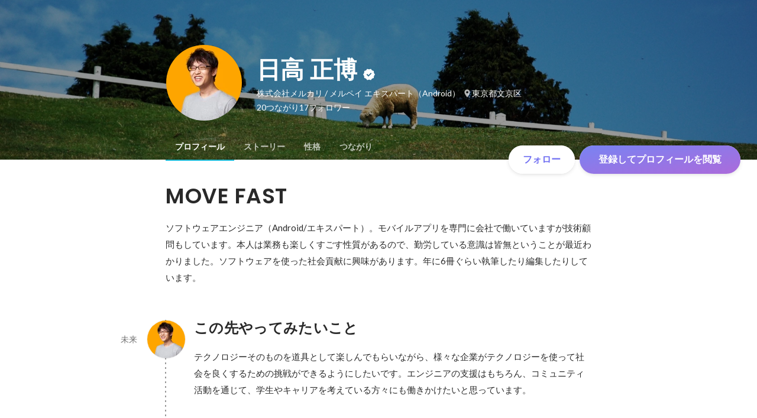

--- FILE ---
content_type: text/html; charset=utf-8
request_url: https://www.wantedly.com/id/mhidaka?source=related_users
body_size: 58855
content:
<!DOCTYPE html><html lang="ja"><head><meta charSet="utf-8"/><meta name="viewport" content="width=device-width, minimum-scale=1, maximum-scale=1, initial-scale=1, viewport-cover=cover, user-scalable=no"/><meta name="keywords" content="ソーシャルリクルーティング,Wantedly,ウォンテッドリー,facebook,求人,採用,転職,就職,就活,ビジネスSNS"/><meta property="fb:app_id" content="234170156611754"/><meta name="twitter:card" content="summary_large_image"/><meta name="twitter:site" content="@wantedly"/><title>日高 正博のプロフィール - Wantedly</title><meta property="og:title" content="日高 正博のプロフィール - Wantedly"/><meta property="og:image" content="https://www.wantedly.com/users/342744/share_image"/><meta property="twitter:image" content="https://www.wantedly.com/users/342744/share_image"/><meta property="og:type" content="article"/><meta property="og:description" content="MOVE FAST
ソフトウェアエンジニア（Android/エキスパート）。モバイルアプリを専門に会社で働いていますが技術顧問もしています。本人は業務も楽しくすごす性質があるので、勤労している意識は皆無ということが最近わかりました。ソフトウェアを使った社会貢献に興味があります。年に6冊ぐらい執筆したり編集したりしています。"/><meta name="description" content="MOVE FAST
ソフトウェアエンジニア（Android/エキスパート）。モバイルアプリを専門に会社で働いていますが技術顧問もしています。本人は業務も楽しくすごす性質があるので、勤労している意識は皆無ということが最近わかりました。ソフトウェアを使った社会貢献に興味があります。年に6冊ぐらい執筆したり編集したりしています。"/><meta property="og:url" content="https://www.wantedly.com/id/mhidaka"/><meta name="twitter:url" content="https://www.wantedly.com/id/mhidaka"/><meta name="twitter:title" content="日高 正博のプロフィール - Wantedly"/><meta name="twitter:description" content="MOVE FAST
ソフトウェアエンジニア（Android/エキスパート）。モバイルアプリを専門に会社で働いていますが技術顧問もしています。本人は業務も楽しくすごす性質があるので、勤労している意識は皆無ということが最近わかりました。ソフトウェアを使った社会貢献に興味があります。年に6冊ぐらい執筆したり編集したりしています。"/><link rel="canonical" href="https://www.wantedly.com/id/mhidaka"/><script type="application/ld+json">{"@context":"https://schema.org","@graph":[{"@type":"Organization","@id":"https://www.wantedly.com/#organization","name":"Wantedly","url":"https://www.wantedly.com","sameAs":["https://wantedlyinc.com","https://www.facebook.com/wantedly","https://x.com/wantedly"],"logo":{"@type":"ImageObject","url":"https://wantedly-assets.wantedly.com/static/logo/logo-color-LightBG.svg","width":"240","height":"60"}},{"@type":"WebSite","@id":"https://www.wantedly.com/#website","url":"https://www.wantedly.com","name":"Wantedly","inLanguage":"ja","publisher":{"@id":"https://www.wantedly.com/#organization"},"potentialAction":{"@type":"SearchAction","target":{"@type":"EntryPoint","urlTemplate":"https://www.wantedly.com/search?query={search_term_string}"},"query-input":"required name=search_term_string"}},{"@type":"ProfilePage","@id":"https://www.wantedly.com/id/mhidaka#profilepage","url":"https://www.wantedly.com/id/mhidaka","name":"日高 正博のプロフィール - Wantedly","description":"MOVE FAST\nソフトウェアエンジニア（Android/エキスパート）。モバイルアプリを専門に会社で働いていますが技術顧問もしています。本人は業務も楽しくすごす性質があるので、勤労している意識は皆無ということが最近わかりました。ソフトウェアを使った社会貢献に興味があります。年に6冊ぐらい執筆したり編集したりしています。","inLanguage":"ja","isPartOf":{"@id":"https://www.wantedly.com/#website"},"publisher":{"@id":"https://www.wantedly.com/#organization"},"breadcrumb":{"@id":"https://www.wantedly.com/id/mhidaka#breadcrumbs"},"primaryImageOfPage":{"@type":"ImageObject","@id":"https://www.wantedly.com/id/mhidaka#avatar","url":"https://images.wantedly.com/i/i1pt7yr","contentUrl":"https://images.wantedly.com/i/i1pt7yr","width":"160","height":"160"},"mainEntity":{"@id":"https://www.wantedly.com/id/mhidaka#person"},"about":{"@id":"https://www.wantedly.com/id/mhidaka#person"}},{"@type":"Person","@id":"https://www.wantedly.com/id/mhidaka#person","name":"日高 正博","alternateName":"Masahiro Hidaka","description":"MOVE FAST\nソフトウェアエンジニア（Android/エキスパート）。モバイルアプリを専門に会社で働いていますが技術顧問もしています。本人は業務も楽しくすごす性質があるので、勤労している意識は皆無ということが最近わかりました。ソフトウェアを使った社会貢献に興味があります。年に6冊ぐらい執筆したり編集したりしています。","url":"https://www.wantedly.com/id/mhidaka","image":{"@type":"ImageObject","@id":"https://www.wantedly.com/id/mhidaka#avatar","url":"https://images.wantedly.com/i/i1pt7yr","contentUrl":"https://images.wantedly.com/i/i1pt7yr","width":"160","height":"160"},"address":{"@type":"PostalAddress","addressRegion":"東京都文京区","addressCountry":"JP"},"givenName":"Masahiro","familyName":"Hidaka","award":["CEDEC AWARDS 2020 優秀賞","Firefox OS WoTハッカソン Microsoft賞","Android Application Award 2014 優秀賞","モバイルプロジェクトアワード2014 モバイルプラットフォーム・ソリューション部門 優秀賞"],"jobTitle":"メルペイ エキスパート（Android）","worksFor":{"@type":"Organization","name":"株式会社メルカリ"},"knowsAbout":["TechBooster","Android","執筆","ひつじ","ReVIEW","Kotlin","コミュニティ運営","編集長","出版","Java"]},{"@type":"BreadcrumbList","@id":"https://www.wantedly.com/id/mhidaka#breadcrumbs","itemListElement":[{"@type":"ListItem","position":1,"name":"Wantedly","item":"https://www.wantedly.com"},{"@type":"ListItem","position":2,"name":"日高 正博のプロフィール - Wantedly","item":"https://www.wantedly.com/id/mhidaka"}]}]}</script><link rel="alternate" hrefLang="x-default" href="https://www.wantedly.com/id/mhidaka"/><link rel="alternate" hrefLang="ja" href="https://www.wantedly.com/id/mhidaka"/><link rel="alternate" hrefLang="ja-jp" href="https://www.wantedly.com/id/mhidaka"/><link rel="alternate" hrefLang="en-jp" href="https://en-jp.wantedly.com/id/mhidaka"/><link rel="alternate" hrefLang="sg" href="https://sg.wantedly.com/id/mhidaka"/><link rel="alternate" hrefLang="en-sg" href="https://sg.wantedly.com/id/mhidaka"/><meta name="next-head-count" content="25"/><link rel="shortcut icon" href="/favicon.ico"/><style type="text/css">$<!-- -->.fresnel-container{margin:0;padding:0;}
@media not all and (min-width:0px) and (max-width:560.98px){.fresnel-at-mobile{display:none!important;}}
@media not all and (min-width:561px) and (max-width:960.98px){.fresnel-at-tablet{display:none!important;}}
@media not all and (min-width:961px) and (max-width:1280.98px){.fresnel-at-laptop{display:none!important;}}
@media not all and (min-width:1281px) and (max-width:1680.98px){.fresnel-at-laptopL{display:none!important;}}
@media not all and (min-width:1681px) and (max-width:1920.98px){.fresnel-at-laptopLL{display:none!important;}}
@media not all and (min-width:1921px){.fresnel-at-laptopXL{display:none!important;}}
@media not all and (max-width:560.98px){.fresnel-lessThan-tablet{display:none!important;}}
@media not all and (max-width:960.98px){.fresnel-lessThan-laptop{display:none!important;}}
@media not all and (max-width:1280.98px){.fresnel-lessThan-laptopL{display:none!important;}}
@media not all and (max-width:1680.98px){.fresnel-lessThan-laptopLL{display:none!important;}}
@media not all and (max-width:1920.98px){.fresnel-lessThan-laptopXL{display:none!important;}}
@media not all and (min-width:561px){.fresnel-greaterThan-mobile{display:none!important;}}
@media not all and (min-width:961px){.fresnel-greaterThan-tablet{display:none!important;}}
@media not all and (min-width:1281px){.fresnel-greaterThan-laptop{display:none!important;}}
@media not all and (min-width:1681px){.fresnel-greaterThan-laptopL{display:none!important;}}
@media not all and (min-width:1921px){.fresnel-greaterThan-laptopLL{display:none!important;}}
@media not all and (min-width:0px){.fresnel-greaterThanOrEqual-mobile{display:none!important;}}
@media not all and (min-width:561px){.fresnel-greaterThanOrEqual-tablet{display:none!important;}}
@media not all and (min-width:961px){.fresnel-greaterThanOrEqual-laptop{display:none!important;}}
@media not all and (min-width:1281px){.fresnel-greaterThanOrEqual-laptopL{display:none!important;}}
@media not all and (min-width:1681px){.fresnel-greaterThanOrEqual-laptopLL{display:none!important;}}
@media not all and (min-width:1921px){.fresnel-greaterThanOrEqual-laptopXL{display:none!important;}}
@media not all and (min-width:0px) and (max-width:560.98px){.fresnel-between-mobile-tablet{display:none!important;}}
@media not all and (min-width:0px) and (max-width:960.98px){.fresnel-between-mobile-laptop{display:none!important;}}
@media not all and (min-width:0px) and (max-width:1280.98px){.fresnel-between-mobile-laptopL{display:none!important;}}
@media not all and (min-width:0px) and (max-width:1680.98px){.fresnel-between-mobile-laptopLL{display:none!important;}}
@media not all and (min-width:0px) and (max-width:1920.98px){.fresnel-between-mobile-laptopXL{display:none!important;}}
@media not all and (min-width:561px) and (max-width:960.98px){.fresnel-between-tablet-laptop{display:none!important;}}
@media not all and (min-width:561px) and (max-width:1280.98px){.fresnel-between-tablet-laptopL{display:none!important;}}
@media not all and (min-width:561px) and (max-width:1680.98px){.fresnel-between-tablet-laptopLL{display:none!important;}}
@media not all and (min-width:561px) and (max-width:1920.98px){.fresnel-between-tablet-laptopXL{display:none!important;}}
@media not all and (min-width:961px) and (max-width:1280.98px){.fresnel-between-laptop-laptopL{display:none!important;}}
@media not all and (min-width:961px) and (max-width:1680.98px){.fresnel-between-laptop-laptopLL{display:none!important;}}
@media not all and (min-width:961px) and (max-width:1920.98px){.fresnel-between-laptop-laptopXL{display:none!important;}}
@media not all and (min-width:1281px) and (max-width:1680.98px){.fresnel-between-laptopL-laptopLL{display:none!important;}}
@media not all and (min-width:1281px) and (max-width:1920.98px){.fresnel-between-laptopL-laptopXL{display:none!important;}}
@media not all and (min-width:1681px) and (max-width:1920.98px){.fresnel-between-laptopLL-laptopXL{display:none!important;}}</style><script src="/_next/environment.js"></script><link rel="preconnect" href="https://fonts.gstatic.com" crossorigin /><link rel="preload" href="https://d3h6oc2shi7z5u.cloudfront.net/7fbf0ebf2809566211f848b14cd758487789fec5/_next/static/css/53b4e0b06f2855df.css" as="style"/><link rel="stylesheet" href="https://d3h6oc2shi7z5u.cloudfront.net/7fbf0ebf2809566211f848b14cd758487789fec5/_next/static/css/53b4e0b06f2855df.css" data-n-g=""/><noscript data-n-css=""></noscript><script defer="" nomodule="" src="https://d3h6oc2shi7z5u.cloudfront.net/7fbf0ebf2809566211f848b14cd758487789fec5/_next/static/chunks/polyfills-42372ed130431b0a.js"></script><script defer="" src="https://d3h6oc2shi7z5u.cloudfront.net/7fbf0ebf2809566211f848b14cd758487789fec5/_next/static/chunks/5242.aa9cc39b265e5e64.js"></script><script src="https://d3h6oc2shi7z5u.cloudfront.net/7fbf0ebf2809566211f848b14cd758487789fec5/_next/static/chunks/webpack-dbeb7b081055665a.js" defer=""></script><script src="https://d3h6oc2shi7z5u.cloudfront.net/7fbf0ebf2809566211f848b14cd758487789fec5/_next/static/chunks/framework-c6ee5607585ef091.js" defer=""></script><script src="https://d3h6oc2shi7z5u.cloudfront.net/7fbf0ebf2809566211f848b14cd758487789fec5/_next/static/chunks/main-d1107384668fcb9d.js" defer=""></script><script src="https://d3h6oc2shi7z5u.cloudfront.net/7fbf0ebf2809566211f848b14cd758487789fec5/_next/static/chunks/pages/_app-75b53bdcdc2674a5.js" defer=""></script><script src="https://d3h6oc2shi7z5u.cloudfront.net/7fbf0ebf2809566211f848b14cd758487789fec5/_next/static/chunks/ea88be26-bcaf74411519f7b5.js" defer=""></script><script src="https://d3h6oc2shi7z5u.cloudfront.net/7fbf0ebf2809566211f848b14cd758487789fec5/_next/static/chunks/2853-9c2a1b7e75dab072.js" defer=""></script><script src="https://d3h6oc2shi7z5u.cloudfront.net/7fbf0ebf2809566211f848b14cd758487789fec5/_next/static/chunks/15-6ce3a3328f8bc7c2.js" defer=""></script><script src="https://d3h6oc2shi7z5u.cloudfront.net/7fbf0ebf2809566211f848b14cd758487789fec5/_next/static/chunks/7613-3ede6c31dc1dd359.js" defer=""></script><script src="https://d3h6oc2shi7z5u.cloudfront.net/7fbf0ebf2809566211f848b14cd758487789fec5/_next/static/chunks/6630-62a481ca0d84ee01.js" defer=""></script><script src="https://d3h6oc2shi7z5u.cloudfront.net/7fbf0ebf2809566211f848b14cd758487789fec5/_next/static/chunks/1664-7f92015507a893c6.js" defer=""></script><script src="https://d3h6oc2shi7z5u.cloudfront.net/7fbf0ebf2809566211f848b14cd758487789fec5/_next/static/chunks/2258-e5ca69c6791fbb2e.js" defer=""></script><script src="https://d3h6oc2shi7z5u.cloudfront.net/7fbf0ebf2809566211f848b14cd758487789fec5/_next/static/chunks/8868-938de8dba28f61ec.js" defer=""></script><script src="https://d3h6oc2shi7z5u.cloudfront.net/7fbf0ebf2809566211f848b14cd758487789fec5/_next/static/chunks/8764-cee2c2f738df61b2.js" defer=""></script><script src="https://d3h6oc2shi7z5u.cloudfront.net/7fbf0ebf2809566211f848b14cd758487789fec5/_next/static/chunks/9652-49156ea633eb8c6f.js" defer=""></script><script src="https://d3h6oc2shi7z5u.cloudfront.net/7fbf0ebf2809566211f848b14cd758487789fec5/_next/static/chunks/2012-d7e0210342d88224.js" defer=""></script><script src="https://d3h6oc2shi7z5u.cloudfront.net/7fbf0ebf2809566211f848b14cd758487789fec5/_next/static/chunks/9692-cda878f0e9465d75.js" defer=""></script><script src="https://d3h6oc2shi7z5u.cloudfront.net/7fbf0ebf2809566211f848b14cd758487789fec5/_next/static/chunks/4754-7ffe7b57f6a8def4.js" defer=""></script><script src="https://d3h6oc2shi7z5u.cloudfront.net/7fbf0ebf2809566211f848b14cd758487789fec5/_next/static/chunks/7812-65de1507cb3a1f05.js" defer=""></script><script src="https://d3h6oc2shi7z5u.cloudfront.net/7fbf0ebf2809566211f848b14cd758487789fec5/_next/static/chunks/4776-290adec0c3bd095e.js" defer=""></script><script src="https://d3h6oc2shi7z5u.cloudfront.net/7fbf0ebf2809566211f848b14cd758487789fec5/_next/static/chunks/2142-a9abb0bc4bfe8d0e.js" defer=""></script><script src="https://d3h6oc2shi7z5u.cloudfront.net/7fbf0ebf2809566211f848b14cd758487789fec5/_next/static/chunks/1909-66c95c7acb7e90b6.js" defer=""></script><script src="https://d3h6oc2shi7z5u.cloudfront.net/7fbf0ebf2809566211f848b14cd758487789fec5/_next/static/chunks/705-600789812227aafb.js" defer=""></script><script src="https://d3h6oc2shi7z5u.cloudfront.net/7fbf0ebf2809566211f848b14cd758487789fec5/_next/static/chunks/9801-63f45eca18c12c8a.js" defer=""></script><script src="https://d3h6oc2shi7z5u.cloudfront.net/7fbf0ebf2809566211f848b14cd758487789fec5/_next/static/chunks/4501-69620014c29966a2.js" defer=""></script><script src="https://d3h6oc2shi7z5u.cloudfront.net/7fbf0ebf2809566211f848b14cd758487789fec5/_next/static/chunks/4855-4ce76e3e0f1b1cec.js" defer=""></script><script src="https://d3h6oc2shi7z5u.cloudfront.net/7fbf0ebf2809566211f848b14cd758487789fec5/_next/static/chunks/pages/id/%5B...slugs%5D-40bd3a16bc305ea8.js" defer=""></script><script src="https://d3h6oc2shi7z5u.cloudfront.net/7fbf0ebf2809566211f848b14cd758487789fec5/_next/static/7fbf0ebf2809566211f848b14cd758487789fec5/_buildManifest.js" defer=""></script><script src="https://d3h6oc2shi7z5u.cloudfront.net/7fbf0ebf2809566211f848b14cd758487789fec5/_next/static/7fbf0ebf2809566211f848b14cd758487789fec5/_ssgManifest.js" defer=""></script><style data-styled="" data-styled-version="5.3.11">html,body,div,span,applet,object,iframe,h1,h2,h3,h4,h5,h6,p,blockquote,pre,a,abbr,acronym,address,big,cite,code,del,dfn,em,img,ins,kbd,q,s,samp,small,strike,strong,sub,sup,tt,var,b,u,i,center,dl,dt,dd,ol,ul,li,fieldset,form,label,legend,table,caption,tbody,tfoot,thead,tr,th,td,article,aside,canvas,details,embed,figure,figcaption,footer,header,hgroup,main,menu,nav,output,ruby,section,summary,time,mark,audio,video{margin:0;padding:0;font-size:100%;vertical-align:baseline;border:0;}/*!sc*/
article,aside,details,figcaption,figure,footer,header,hgroup,main,menu,nav,section{display:block;}/*!sc*/
*[hidden]{display:none;}/*!sc*/
body{line-height:1;}/*!sc*/
ol,ul{list-style:none;}/*!sc*/
blockquote,q{quotes:none;}/*!sc*/
blockquote:before,blockquote:after,q:before,q:after{content:"";content:none;}/*!sc*/
table{border-collapse:collapse;border-spacing:0;}/*!sc*/
#container{min-width:initial;}/*!sc*/
@media screen and (max-width:560px){#container{min-width:320px;}}/*!sc*/
#main{margin:0;}/*!sc*/
#main-inner{width:100%;}/*!sc*/
a{-webkit-text-decoration:none;text-decoration:none;}/*!sc*/
a:hover{-webkit-text-decoration:none;text-decoration:none;}/*!sc*/
ul{padding:0;}/*!sc*/
li{margin:0%;text-indent:0;list-style:none;}/*!sc*/
.ReactModal__Html--open,.ReactModal__Body--open{overflow:hidden;}/*!sc*/
textarea{resize:none;}/*!sc*/
button{background:transparent;border:none;outline:none;}/*!sc*/
input[type="number"]{border:unset;}/*!sc*/
input[type="number"]:focus{border:unset;}/*!sc*/
#mainWrapper{z-index:0;background:#ffffff;}/*!sc*/
#visit-frontend-ssr-root img{max-width:unset;}/*!sc*/
data-styled.g343[id="sc-global-lsxYv1"]{content:"sc-global-lsxYv1,"}/*!sc*/
.mQcmi{display:-webkit-box;display:-webkit-flex;display:-ms-flexbox;display:flex;-webkit-box-pack:justify;-webkit-justify-content:space-between;-ms-flex-pack:justify;justify-content:space-between;}/*!sc*/
.mQcmi.mQcmi{min-width:-webkit-fit-content;min-width:-moz-fit-content;min-width:fit-content;}/*!sc*/
data-styled.g1058[id="NoticeToast__StyledToast-sc-1oxrvhh-0"]{content:"mQcmi,"}/*!sc*/
.caxWiH{box-sizing:border-box;width:272px;border-radius:4px;background-image:linear-gradient(rgba(0,0,0,0.03),rgba(0,0,0,0.03));}/*!sc*/
data-styled.g1097[id="sidebarStyles__SidebarContent-sc-9rsvuv-0"]{content:"caxWiH,"}/*!sc*/
.gxbbwW{padding-top:0;}/*!sc*/
data-styled.g1098[id="UserList__Ul-sc-18xqku4-0"]{content:"gxbbwW,"}/*!sc*/
.dPdCvp{padding:0;margin:0;}/*!sc*/
.dPdCvp > a{display:grid;grid-template:"avt name" "avt desc" / 48px 1fr;-webkit-column-gap:16px;column-gap:16px;box-sizing:border-box;padding:12px 16px;}/*!sc*/
.dPdCvp > a > *:nth-child(1){grid-area:avt;width:48px;height:48px;}/*!sc*/
.dPdCvp > a > *:nth-child(2){grid-area:name;padding:0;margin:0;font-family:"Poppins","Helvetica Neue",Helvetica,Arial,"Hiragino Sans","ヒラギノ角ゴシック","Hiragino Kaku Gothic ProN","ヒラギノ角ゴ Pro W3",Roboto,"メイリオ",Meiryo,"ＭＳ Ｐゴシック",sans-serif;font-size:16px;font-weight:600;line-height:24px;-webkit-letter-spacing:0.2px;-moz-letter-spacing:0.2px;-ms-letter-spacing:0.2px;letter-spacing:0.2px;color:rgba(0,0,0,0.84);overflow:hidden;text-overflow:ellipsis;white-space:nowrap;}/*!sc*/
.dPdCvp > a > *:nth-child(2):lang(en),.dPdCvp > a > *:nth-child(2) .text-narrow{font-size:16px;font-weight:600;}/*!sc*/
.dPdCvp > a > *:nth-child(2):lang(ja),.dPdCvp > a > *:nth-child(2) .text-wide{font-size:16px;font-weight:600;}/*!sc*/
@media screen and (max-width:560px){.dPdCvp > a > *:nth-child(2){font-family:"Poppins","Helvetica Neue",Helvetica,Arial,"Hiragino Sans","ヒラギノ角ゴシック","Hiragino Kaku Gothic ProN","ヒラギノ角ゴ Pro W3",Roboto,"メイリオ",Meiryo,"ＭＳ Ｐゴシック",sans-serif;font-size:16px;font-weight:600;line-height:24px;}.dPdCvp > a > *:nth-child(2):lang(en),.dPdCvp > a > *:nth-child(2) .text-narrow{font-size:16px;font-weight:600;}.dPdCvp > a > *:nth-child(2):lang(ja),.dPdCvp > a > *:nth-child(2) .text-wide{font-size:16px;font-weight:600;}}/*!sc*/
.dPdCvp > a > *:nth-child(2) > svg{width:20px;height:20px;vertical-align:middle;margin-left:4px;}/*!sc*/
.dPdCvp > a > *:nth-child(3){grid-area:desc;padding:0;margin:0;font-family:"Lato","Helvetica Neue",Helvetica,"Hiragino Sans","ヒラギノ角ゴシック Pro","Hiragino Kaku Gothic Pro","メイリオ",Meiryo,Osaka,"ＭＳ Ｐゴシック","MS PGothic",sans-serif;font-size:14px;font-weight:400;line-height:24px;color:rgba(0,0,0,0.56);overflow:hidden;text-overflow:ellipsis;white-space:nowrap;}/*!sc*/
.dPdCvp > a > *:nth-child(3):lang(en),.dPdCvp > a > *:nth-child(3) .text-narrow{font-size:14px;font-weight:400;}/*!sc*/
.dPdCvp > a > *:nth-child(3):lang(ja),.dPdCvp > a > *:nth-child(3) .text-wide{font-size:14px;font-weight:400;}/*!sc*/
@media screen and (max-width:560px){.dPdCvp > a > *:nth-child(3){font-family:"Lato","Helvetica Neue",Helvetica,"Hiragino Sans","ヒラギノ角ゴシック Pro","Hiragino Kaku Gothic Pro","メイリオ",Meiryo,Osaka,"ＭＳ Ｐゴシック","MS PGothic",sans-serif;font-size:14px;font-weight:400;line-height:22px;}.dPdCvp > a > *:nth-child(3):lang(en),.dPdCvp > a > *:nth-child(3) .text-narrow{font-size:14px;font-weight:400;}.dPdCvp > a > *:nth-child(3):lang(ja),.dPdCvp > a > *:nth-child(3) .text-wide{font-size:14px;font-weight:400;}}/*!sc*/
data-styled.g1099[id="UserList__Li-sc-18xqku4-1"]{content:"dPdCvp,"}/*!sc*/
.KmbEz > h3{font-family:"Poppins","Helvetica Neue",Helvetica,Arial,"Hiragino Sans","ヒラギノ角ゴシック","Hiragino Kaku Gothic ProN","ヒラギノ角ゴ Pro W3",Roboto,"メイリオ",Meiryo,"ＭＳ Ｐゴシック",sans-serif;font-size:20px;font-weight:600;line-height:28px;-webkit-letter-spacing:0.18px;-moz-letter-spacing:0.18px;-ms-letter-spacing:0.18px;letter-spacing:0.18px;margin:0;padding:12px 16px;}/*!sc*/
.KmbEz > h3:lang(en),.KmbEz > h3 .text-narrow{font-size:20px;font-weight:600;}/*!sc*/
.KmbEz > h3:lang(ja),.KmbEz > h3 .text-wide{font-size:18px;font-weight:700;}/*!sc*/
@media screen and (max-width:560px){.KmbEz > h3{font-family:"Poppins","Helvetica Neue",Helvetica,Arial,"Hiragino Sans","ヒラギノ角ゴシック","Hiragino Kaku Gothic ProN","ヒラギノ角ゴ Pro W3",Roboto,"メイリオ",Meiryo,"ＭＳ Ｐゴシック",sans-serif;font-size:20px;font-weight:600;line-height:28px;}.KmbEz > h3:lang(en),.KmbEz > h3 .text-narrow{font-size:20px;font-weight:600;}.KmbEz > h3:lang(ja),.KmbEz > h3 .text-wide{font-size:18px;font-weight:700;}}/*!sc*/
data-styled.g1100[id="RelatedUserList__SidebarContent-sc-1bby9i-0"]{content:"KmbEz,"}/*!sc*/
.dGxwzR{max-width:-webkit-fit-content;max-width:-moz-fit-content;max-width:fit-content;}/*!sc*/
data-styled.g1393[id="FollowButton__ButtonTouchArea-sc-cd4d40-0"]{content:"dGxwzR,"}/*!sc*/
.bmKEpx{position:relative;width:112px;height:48px;color:#7372f2;display:-webkit-box;display:-webkit-flex;display:-ms-flexbox;display:flex;-webkit-box-pack:center;-webkit-justify-content:center;-ms-flex-pack:center;justify-content:center;-webkit-align-items:center;-webkit-box-align:center;-ms-flex-align:center;align-items:center;}/*!sc*/
.bmKEpx:before{content:"";position:absolute;top:0;left:0;width:100%;height:100%;background-color:rgba(255,255,255,1);z-index:-1;border-radius:100px;}/*!sc*/
@media screen and (max-width:560px){.bmKEpx{width:112px;display:none;box-shadow:0px 0px 0px 1px rgba(0,0,0,0.02),0px 4px 12px 0px rgba(0,0,0,0.1);}}/*!sc*/
.bmKEpx > small{font-size:14px;}/*!sc*/
.bmKEpx > svg{width:20px;height:20px;}/*!sc*/
.bmKEpx > img{width:20px;height:20px;margin:2px;}/*!sc*/
.bmKEpx > svg,.bmKEpx > img{position:absolute;}/*!sc*/
.bmKEpx > svg.left-icon,.bmKEpx > img.left-icon{top:14px;left:16px;}/*!sc*/
.bmKEpx > svg.right-icon,.bmKEpx > img.right-icon{top:12px;right:12px;}/*!sc*/
.dCcNeE{position:relative;width:auto;height:auto;color:#7372f2;display:-webkit-box;display:-webkit-flex;display:-ms-flexbox;display:flex;-webkit-box-pack:center;-webkit-justify-content:center;-ms-flex-pack:center;justify-content:center;-webkit-align-items:center;-webkit-box-align:center;-ms-flex-align:center;align-items:center;}/*!sc*/
.dCcNeE:before{content:"";position:absolute;top:0;left:0;width:100%;height:100%;background-color:rgba(255,255,255,1);z-index:-1;border-radius:100px;}/*!sc*/
@media screen and (max-width:560px){.dCcNeE{width:112px;display:none;box-shadow:0px 0px 0px 1px rgba(0,0,0,0.02),0px 4px 12px 0px rgba(0,0,0,0.1);}}/*!sc*/
.dCcNeE > small{font-size:14px;}/*!sc*/
.dCcNeE > svg{width:20px;height:20px;}/*!sc*/
.dCcNeE > img{width:20px;height:20px;margin:2px;}/*!sc*/
.dCcNeE > svg{width:20px;height:20px;}/*!sc*/
.dCcNeE > svg.left-icon{margin-right:8px;}/*!sc*/
.dCcNeE > svg.right-icon{margin-left:8px;}/*!sc*/
data-styled.g1394[id="FollowButton__Button-sc-cd4d40-1"]{content:"bmKEpx,dCcNeE,"}/*!sc*/
.hHXxFr{display:-webkit-box;display:-webkit-flex;display:-ms-flexbox;display:flex;gap:8px;}/*!sc*/
data-styled.g1397[id="ConnectionsAndFollowers__Container-sc-1j6r1o5-0"]{content:"hHXxFr,"}/*!sc*/
.jOoYui{display:-webkit-box;display:-webkit-flex;display:-ms-flexbox;display:flex;position:relative;gap:4px;color:rgba(255,255,255,1);border-radius:4px;}/*!sc*/
.jOoYui:before{content:"";position:absolute;top:0;left:-4px;right:-4px;height:100%;background-color:transparent;border-radius:4px;-webkit-transition:background-color 0.2s cubic-bezier(0.3,0.3,0.3,1);transition:background-color 0.2s cubic-bezier(0.3,0.3,0.3,1);}/*!sc*/
.jOoYui:hover:before{background-color:rgba(255,255,255,0.12);}/*!sc*/
.raaxc{display:-webkit-box;display:-webkit-flex;display:-ms-flexbox;display:flex;position:relative;gap:4px;color:rgba(255,255,255,1);border-radius:4px;pointer-events:none;}/*!sc*/
.raaxc:before{content:"";position:absolute;top:0;left:-4px;right:-4px;height:100%;background-color:transparent;border-radius:4px;-webkit-transition:background-color 0.2s cubic-bezier(0.3,0.3,0.3,1);transition:background-color 0.2s cubic-bezier(0.3,0.3,0.3,1);}/*!sc*/
data-styled.g1398[id="ConnectionsAndFollowers__TextWrapper-sc-1j6r1o5-1"]{content:"jOoYui,raaxc,"}/*!sc*/
.hNNJtA{padding:0;margin:0;}/*!sc*/
.hNNJtA > a{box-sizing:border-box;display:grid;padding:12px 16px;grid-template:"ttl img" auto "dur img" auto / 1fr auto;-webkit-column-gap:16px;column-gap:16px;-webkit-box-pack:center;-webkit-justify-content:center;-ms-flex-pack:center;justify-content:center;}/*!sc*/
data-styled.g1406[id="ProfileItemList__ListItem-sc-79or2t-0"]{content:"hNNJtA,"}/*!sc*/
.dNfzOw{font-family:"Poppins","Helvetica Neue",Helvetica,Arial,"Hiragino Sans","ヒラギノ角ゴシック","Hiragino Kaku Gothic ProN","ヒラギノ角ゴ Pro W3",Roboto,"メイリオ",Meiryo,"ＭＳ Ｐゴシック",sans-serif;font-size:16px;font-weight:600;line-height:24px;-webkit-letter-spacing:0.2px;-moz-letter-spacing:0.2px;-ms-letter-spacing:0.2px;letter-spacing:0.2px;color:rgba(0,0,0,0.84);grid-area:ttl;display:-webkit-box;display:-webkit-flex;display:-ms-flexbox;display:flex;-webkit-align-items:center;-webkit-box-align:center;-ms-flex-align:center;align-items:center;}/*!sc*/
.dNfzOw:lang(en),.dNfzOw .text-narrow{font-size:16px;font-weight:600;}/*!sc*/
.dNfzOw:lang(ja),.dNfzOw .text-wide{font-size:16px;font-weight:600;}/*!sc*/
@media screen and (max-width:560px){.dNfzOw{font-family:"Poppins","Helvetica Neue",Helvetica,Arial,"Hiragino Sans","ヒラギノ角ゴシック","Hiragino Kaku Gothic ProN","ヒラギノ角ゴ Pro W3",Roboto,"メイリオ",Meiryo,"ＭＳ Ｐゴシック",sans-serif;font-size:16px;font-weight:600;line-height:24px;}.dNfzOw:lang(en),.dNfzOw .text-narrow{font-size:16px;font-weight:600;}.dNfzOw:lang(ja),.dNfzOw .text-wide{font-size:16px;font-weight:600;}}/*!sc*/
.dNfzOw > strong{-webkit-flex:0 1 auto;-ms-flex:0 1 auto;flex:0 1 auto;display:-webkit-box;-webkit-line-clamp:2;-webkit-box-orient:vertical;overflow:hidden;}/*!sc*/
@supports not (-webkit-line-clamp:2){.dNfzOw > strong{text-overflow:ellipsis;white-space:nowrap;}}/*!sc*/
.dNfzOw > svg{-webkit-flex:0 0 20px;-ms-flex:0 0 20px;flex:0 0 20px;width:20px;height:20px;margin-left:4px;color:#21bddb;}/*!sc*/
data-styled.g1407[id="ProfileItemList__TitleSpan-sc-79or2t-1"]{content:"dNfzOw,"}/*!sc*/
.MyMtR{font-family:"Lato","Helvetica Neue",Helvetica,"Hiragino Sans","ヒラギノ角ゴシック Pro","Hiragino Kaku Gothic Pro","メイリオ",Meiryo,Osaka,"ＭＳ Ｐゴシック","MS PGothic",sans-serif;font-size:12px;font-weight:400;line-height:16px;color:rgba(0,0,0,0.56);grid-area:dur;}/*!sc*/
.MyMtR:lang(en),.MyMtR .text-narrow{font-size:12px;font-weight:400;}/*!sc*/
.MyMtR:lang(ja),.MyMtR .text-wide{font-size:12px;font-weight:400;}/*!sc*/
@media screen and (max-width:560px){.MyMtR{font-family:"Lato","Helvetica Neue",Helvetica,"Hiragino Sans","ヒラギノ角ゴシック Pro","Hiragino Kaku Gothic Pro","メイリオ",Meiryo,Osaka,"ＭＳ Ｐゴシック","MS PGothic",sans-serif;font-size:12px;font-weight:400;line-height:16px;}.MyMtR:lang(en),.MyMtR .text-narrow{font-size:12px;font-weight:400;}.MyMtR:lang(ja),.MyMtR .text-wide{font-size:12px;font-weight:400;}}/*!sc*/
data-styled.g1408[id="ProfileItemList__DurationSpan-sc-79or2t-2"]{content:"MyMtR,"}/*!sc*/
.govExo{grid-area:img;display:-webkit-box;display:-webkit-flex;display:-ms-flexbox;display:flex;-webkit-align-items:center;-webkit-box-align:center;-ms-flex-align:center;align-items:center;}/*!sc*/
.govExo > img{border-radius:4px;width:56px;height:56px;object-fit:cover;}/*!sc*/
data-styled.g1409[id="ProfileItemList__ImgDiv-sc-79or2t-3"]{content:"govExo,"}/*!sc*/
.iegiUv{padding-top:0;padding-bottom:0;}/*!sc*/
.iegiUv > *{padding-left:0;padding-right:0;width:100%;}/*!sc*/
.iegiUv > * > button{padding-left:0;padding-right:0;text-align:left;}/*!sc*/
data-styled.g1410[id="ProfileItemList__ListItemMore-sc-79or2t-4"]{content:"iegiUv,"}/*!sc*/
.vMMMj{box-sizing:border-box;display:grid;padding:12px 16px;grid-template:"name cnt" 1fr "dtl cnt" auto / 1fr auto;-webkit-column-gap:16px;column-gap:16px;-webkit-box-pack:center;-webkit-justify-content:center;-ms-flex-pack:center;justify-content:center;}/*!sc*/
data-styled.g1411[id="SkillAppendix__ListItem-sc-1bayt55-0"]{content:"vMMMj,"}/*!sc*/
.bpElvd{cursor:pointer;padding-top:0;padding-bottom:0;font-family:"Lato","Helvetica Neue",Helvetica,"Hiragino Sans","ヒラギノ角ゴシック Pro","Hiragino Kaku Gothic Pro","メイリオ",Meiryo,Osaka,"ＭＳ Ｐゴシック","MS PGothic",sans-serif;font-size:14px;font-weight:400;line-height:24px;color:rgba(0,0,0,0.56);display:-webkit-box;display:-webkit-flex;display:-ms-flexbox;display:flex;-webkit-align-items:center;-webkit-box-align:center;-ms-flex-align:center;align-items:center;min-height:48px;}/*!sc*/
.bpElvd:lang(en),.bpElvd .text-narrow{font-size:14px;font-weight:400;}/*!sc*/
.bpElvd:lang(ja),.bpElvd .text-wide{font-size:14px;font-weight:400;}/*!sc*/
@media screen and (max-width:560px){.bpElvd{font-family:"Lato","Helvetica Neue",Helvetica,"Hiragino Sans","ヒラギノ角ゴシック Pro","Hiragino Kaku Gothic Pro","メイリオ",Meiryo,Osaka,"ＭＳ Ｐゴシック","MS PGothic",sans-serif;font-size:14px;font-weight:400;line-height:22px;}.bpElvd:lang(en),.bpElvd .text-narrow{font-size:14px;font-weight:400;}.bpElvd:lang(ja),.bpElvd .text-wide{font-size:14px;font-weight:400;}}/*!sc*/
.bpElvd > span{white-space:nowrap;-webkit-flex:0 0 auto;-ms-flex:0 0 auto;flex:0 0 auto;}/*!sc*/
.bpElvd > span:first-child{-webkit-flex:0 1 auto;-ms-flex:0 1 auto;flex:0 1 auto;text-overflow:ellipsis;overflow-x:hidden;}/*!sc*/
.bpElvd > span:nth-child(2){margin-left:4px;}/*!sc*/
.bpElvd > *:not(:first-child):last-child{-webkit-flex:0 0 auto;-ms-flex:0 0 auto;flex:0 0 auto;margin-left:-12px;margin-right:-20px;}/*!sc*/
data-styled.g1412[id="SkillAppendix__ListItemMore-sc-1bayt55-1"]{content:"bpElvd,"}/*!sc*/
.dxJYPK{grid-area:name;font-family:"Poppins","Helvetica Neue",Helvetica,Arial,"Hiragino Sans","ヒラギノ角ゴシック","Hiragino Kaku Gothic ProN","ヒラギノ角ゴ Pro W3",Roboto,"メイリオ",Meiryo,"ＭＳ Ｐゴシック",sans-serif;font-size:16px;font-weight:600;line-height:24px;-webkit-letter-spacing:0.2px;-moz-letter-spacing:0.2px;-ms-letter-spacing:0.2px;letter-spacing:0.2px;padding:0;margin:0;color:rgba(0,0,0,0.84);display:-webkit-box;display:-webkit-flex;display:-ms-flexbox;display:flex;}/*!sc*/
.dxJYPK:lang(en),.dxJYPK .text-narrow{font-size:16px;font-weight:600;}/*!sc*/
.dxJYPK:lang(ja),.dxJYPK .text-wide{font-size:16px;font-weight:600;}/*!sc*/
@media screen and (max-width:560px){.dxJYPK{font-family:"Poppins","Helvetica Neue",Helvetica,Arial,"Hiragino Sans","ヒラギノ角ゴシック","Hiragino Kaku Gothic ProN","ヒラギノ角ゴ Pro W3",Roboto,"メイリオ",Meiryo,"ＭＳ Ｐゴシック",sans-serif;font-size:16px;font-weight:600;line-height:24px;}.dxJYPK:lang(en),.dxJYPK .text-narrow{font-size:16px;font-weight:600;}.dxJYPK:lang(ja),.dxJYPK .text-wide{font-size:16px;font-weight:600;}}/*!sc*/
.dxJYPK > strong{display:-webkit-box;-webkit-line-clamp:2;-webkit-box-orient:vertical;overflow:hidden;vertical-align:text-bottom;}/*!sc*/
@supports not (-webkit-line-clamp:2){.dxJYPK > strong{text-overflow:ellipsis;white-space:nowrap;}}/*!sc*/
.dxJYPK > svg{color:#21bddb;vertical-align:text-bottom;width:24px;height:24px;margin-left:4px;}/*!sc*/
data-styled.g1413[id="SkillAppendix__NameP-sc-1bayt55-2"]{content:"dxJYPK,"}/*!sc*/
.hhwQbv{cursor:default;grid-area:cnt;-webkit-align-self:center;-ms-flex-item-align:center;align-self:center;display:-webkit-box;display:-webkit-flex;display:-ms-flexbox;display:flex;-webkit-user-select:none;-moz-user-select:none;-ms-user-select:none;user-select:none;}/*!sc*/
.hhwQbv > span{display:-webkit-box;display:-webkit-flex;display:-ms-flexbox;display:flex;font-family:"Poppins","Helvetica Neue",Helvetica,Arial,"Hiragino Sans","ヒラギノ角ゴシック","Hiragino Kaku Gothic ProN","ヒラギノ角ゴ Pro W3",Roboto,"メイリオ",Meiryo,"ＭＳ Ｐゴシック",sans-serif;font-size:14px;font-weight:600;line-height:14px;border-radius:9999vmax;width:24px;height:24px;-webkit-box-pack:center;-webkit-justify-content:center;-ms-flex-pack:center;justify-content:center;-webkit-align-items:center;-webkit-box-align:center;-ms-flex-align:center;align-items:center;}/*!sc*/
.hhwQbv > span:lang(en),.hhwQbv > span .text-narrow{font-size:14px;font-weight:600;}/*!sc*/
.hhwQbv > span:lang(ja),.hhwQbv > span .text-wide{font-size:14px;font-weight:600;}/*!sc*/
@media screen and (max-width:560px){.hhwQbv > span{font-family:"Poppins","Helvetica Neue",Helvetica,Arial,"Hiragino Sans","ヒラギノ角ゴシック","Hiragino Kaku Gothic ProN","ヒラギノ角ゴ Pro W3",Roboto,"メイリオ",Meiryo,"ＭＳ Ｐゴシック",sans-serif;font-size:14px;font-weight:600;line-height:14px;}.hhwQbv > span:lang(en),.hhwQbv > span .text-narrow{font-size:14px;font-weight:600;}.hhwQbv > span:lang(ja),.hhwQbv > span .text-wide{font-size:14px;font-weight:600;}}/*!sc*/
.hhwQbv > span:nth-child(1){background-color:#5c5c5c;color:rgba(255,255,255,1);box-sizing:border-box;padding-top:1px;}/*!sc*/
.hhwQbv > span:nth-child(2){background-color:rgba(0,0,0,0.06);}/*!sc*/
.hhwQbv > span:nth-child(2) svg{width:20px;height:20px;color:rgba(0,0,0,0.56);}/*!sc*/
data-styled.g1414[id="SkillAppendix__CountAreaDiv-sc-1bayt55-3"]{content:"hhwQbv,"}/*!sc*/
.fpUEpz{grid-area:dtl;display:-webkit-box;display:-webkit-flex;display:-ms-flexbox;display:flex;-webkit-flex-direction:row;-ms-flex-direction:row;flex-direction:row;}/*!sc*/
.fpUEpz > p{font-family:"Lato","Helvetica Neue",Helvetica,"Hiragino Sans","ヒラギノ角ゴシック Pro","Hiragino Kaku Gothic Pro","メイリオ",Meiryo,Osaka,"ＭＳ Ｐゴシック","MS PGothic",sans-serif;font-size:12px;font-weight:400;line-height:16px;color:rgba(0,0,0,0.4);margin:0;padding:0;}/*!sc*/
.fpUEpz > p:lang(en),.fpUEpz > p .text-narrow{font-size:12px;font-weight:400;}/*!sc*/
.fpUEpz > p:lang(ja),.fpUEpz > p .text-wide{font-size:12px;font-weight:400;}/*!sc*/
@media screen and (max-width:560px){.fpUEpz > p{font-family:"Lato","Helvetica Neue",Helvetica,"Hiragino Sans","ヒラギノ角ゴシック Pro","Hiragino Kaku Gothic Pro","メイリオ",Meiryo,Osaka,"ＭＳ Ｐゴシック","MS PGothic",sans-serif;font-size:12px;font-weight:400;line-height:16px;}.fpUEpz > p:lang(en),.fpUEpz > p .text-narrow{font-size:12px;font-weight:400;}.fpUEpz > p:lang(ja),.fpUEpz > p .text-wide{font-size:12px;font-weight:400;}}/*!sc*/
.fpUEpz > p > strong{font-family:"Lato","Helvetica Neue",Helvetica,"Hiragino Sans","ヒラギノ角ゴシック Pro","Hiragino Kaku Gothic Pro","メイリオ",Meiryo,Osaka,"ＭＳ Ｐゴシック","MS PGothic",sans-serif;font-size:12px;font-weight:600;line-height:16px;}/*!sc*/
.fpUEpz > p > strong:lang(en),.fpUEpz > p > strong .text-narrow{font-size:12px;font-weight:600;}/*!sc*/
.fpUEpz > p > strong:lang(ja),.fpUEpz > p > strong .text-wide{font-size:12px;font-weight:600;}/*!sc*/
@media screen and (max-width:560px){.fpUEpz > p > strong{font-family:"Lato","Helvetica Neue",Helvetica,"Hiragino Sans","ヒラギノ角ゴシック Pro","Hiragino Kaku Gothic Pro","メイリオ",Meiryo,Osaka,"ＭＳ Ｐゴシック","MS PGothic",sans-serif;font-size:12px;font-weight:600;line-height:16px;}.fpUEpz > p > strong:lang(en),.fpUEpz > p > strong .text-narrow{font-size:12px;font-weight:600;}.fpUEpz > p > strong:lang(ja),.fpUEpz > p > strong .text-wide{font-size:12px;font-weight:600;}}/*!sc*/
.fpUEpz > ul{list-style:none;margin:0;padding:0;display:-webkit-box;display:-webkit-flex;display:-ms-flexbox;display:flex;-webkit-flex-direction:row;-ms-flex-direction:row;flex-direction:row;margin-right:11px;}/*!sc*/
.fpUEpz > ul > li{width:16px;height:16px;}/*!sc*/
.fpUEpz > ul > li > *{display:block;}/*!sc*/
.fpUEpz > ul > li:not(:last-child){margin-right:-3px;}/*!sc*/
.fpUEpz > ul > li:not(:first-child){margin-left:-3px;}/*!sc*/
.fpUEpz > ul > li:nth-child(1){z-index:-1;}/*!sc*/
.fpUEpz > ul > li:nth-child(2){z-index:-2;}/*!sc*/
.fpUEpz > ul > li:nth-child(3){z-index:-3;}/*!sc*/
data-styled.g1415[id="SkillAppendix__DetailsAreaDiv-sc-1bayt55-4"]{content:"fpUEpz,"}/*!sc*/
.hWOyoq{color:rgba(0,0,0,0.84);}/*!sc*/
data-styled.g1416[id="Appendix__TitleH2-sc-1dmhsp8-0"]{content:"hWOyoq,"}/*!sc*/
.DOXbh{display:-webkit-box;display:-webkit-flex;display:-ms-flexbox;display:flex;-webkit-flex-wrap:wrap;-ms-flex-wrap:wrap;flex-wrap:wrap;}/*!sc*/
.DOXbh > section{-webkit-flex:0 0 50%;-ms-flex:0 0 50%;flex:0 0 50%;max-width:50%;margin-top:56px;}/*!sc*/
@media screen and (max-width:960px){.DOXbh > section{-webkit-flex:0 0 100%;-ms-flex:0 0 100%;flex:0 0 100%;max-width:100%;}}/*!sc*/
.DOXbh > section > h2{font-family:"Poppins","Helvetica Neue",Helvetica,Arial,"Hiragino Sans","ヒラギノ角ゴシック","Hiragino Kaku Gothic ProN","ヒラギノ角ゴ Pro W3",Roboto,"メイリオ",Meiryo,"ＭＳ Ｐゴシック",sans-serif;font-size:28px;font-weight:600;line-height:36px;-webkit-letter-spacing:0.34px;-moz-letter-spacing:0.34px;-ms-letter-spacing:0.34px;letter-spacing:0.34px;margin:0px 16px 24px;padding:0;}/*!sc*/
.DOXbh > section > h2:lang(en),.DOXbh > section > h2 .text-narrow{font-size:28px;font-weight:600;}/*!sc*/
.DOXbh > section > h2:lang(ja),.DOXbh > section > h2 .text-wide{font-size:24px;font-weight:700;}/*!sc*/
@media screen and (max-width:560px){.DOXbh > section > h2{font-family:"Poppins","Helvetica Neue",Helvetica,Arial,"Hiragino Sans","ヒラギノ角ゴシック","Hiragino Kaku Gothic ProN","ヒラギノ角ゴ Pro W3",Roboto,"メイリオ",Meiryo,"ＭＳ Ｐゴシック",sans-serif;font-size:24px;font-weight:600;line-height:32px;}.DOXbh > section > h2:lang(en),.DOXbh > section > h2 .text-narrow{font-size:24px;font-weight:600;}.DOXbh > section > h2:lang(ja),.DOXbh > section > h2 .text-wide{font-size:22px;font-weight:700;}}/*!sc*/
data-styled.g1417[id="Appendix__AppendixWrapper-sc-1dmhsp8-1"]{content:"DOXbh,"}/*!sc*/
.bhTNup{position:absolute;top:0;z-index:100;width:100%;}/*!sc*/
@media screen and (min-width:561px){.bhTNup{height:64px;}}/*!sc*/
.bhTNup > div > div > div{box-shadow:none;}/*!sc*/
data-styled.g1963[id="GlobalHeaderContainer__Wrapper-sc-w2zm3i-0"]{content:"bhTNup,"}/*!sc*/
.kuPcsN{background-color:#292929;padding:0 12px;min-height:52px;display:-webkit-box;display:-webkit-flex;display:-ms-flexbox;display:flex;-webkit-box-pack:justify;-webkit-justify-content:space-between;-ms-flex-pack:justify;justify-content:space-between;-webkit-align-items:center;-webkit-box-align:center;-ms-flex-align:center;align-items:center;position:relative;overflow:hidden;}/*!sc*/
data-styled.g1964[id="AppBanner__Base-sc-f58kks-0"]{content:"kuPcsN,"}/*!sc*/
.dpipaL{font-weight:400;font-family:"Lato","Helvetica Neue",Helvetica,"Hiragino Sans","ヒラギノ角ゴシック Pro","Hiragino Kaku Gothic Pro","メイリオ",Meiryo,Osaka,"ＭＳ Ｐゴシック","MS PGothic",sans-serif;font-size:10px;line-height:13px;color:rgba(255,255,255,1);overflow:hidden;text-overflow:ellipsis;white-space:nowrap;}/*!sc*/
data-styled.g1966[id="AppBanner__Caption-sc-f58kks-2"]{content:"dpipaL,"}/*!sc*/
.duyULK{position:absolute;top:-89px;right:-46px;width:156px;height:156px;border-radius:50%;background-color:#08c5e7;}/*!sc*/
data-styled.g1968[id="AppBanner__Motif-sc-f58kks-4"]{content:"duyULK,"}/*!sc*/
.hKZUTc{box-shadow:0px 0px 0px 1px rgba(0,0,0,0.02),0px 1px 3px 0px rgba(0,0,0,0.1);}/*!sc*/
data-styled.g1969[id="AppBanner__OpenAppButtonLink-sc-f58kks-5"]{content:"hKZUTc,"}/*!sc*/
.hJpSSo{display:-webkit-box;display:-webkit-flex;display:-ms-flexbox;display:flex;-webkit-align-items:flex-end;-webkit-box-align:flex-end;-ms-flex-align:flex-end;align-items:flex-end;-webkit-flex-direction:column;-ms-flex-direction:column;flex-direction:column;margin-right:28px;}/*!sc*/
.hJpSSo > *:not(:first-child){margin-top:16px;}/*!sc*/
data-styled.g2226[id="Sidebar__SidebarArea-sc-6gnfra-0"]{content:"hJpSSo,"}/*!sc*/
.eYfgVg{position:fixed;left:0;right:0;bottom:0;padding:12px 0px 12px 12px;display:-webkit-box;display:-webkit-flex;display:-ms-flexbox;display:flex;-webkit-align-items:center;-webkit-box-align:center;-ms-flex-align:center;align-items:center;-webkit-box-pack:justify;-webkit-justify-content:space-between;-ms-flex-pack:justify;justify-content:space-between;max-height:58px;}/*!sc*/
@media screen and (min-width:561px){.eYfgVg{display:none;}}/*!sc*/
data-styled.g2417[id="AppInstallationAlert__Surface-sc-njnpo9-0"]{content:"eYfgVg,"}/*!sc*/
.ldRcXC{position:relative;width:272px;height:48px;display:-webkit-box;display:-webkit-flex;display:-ms-flexbox;display:flex;-webkit-box-pack:center;-webkit-justify-content:center;-ms-flex-pack:center;justify-content:center;-webkit-align-items:center;-webkit-box-align:center;-ms-flex-align:center;align-items:center;-webkit-text-decoration:none;text-decoration:none;}/*!sc*/
.ldRcXC:before{content:"";position:absolute;top:0;left:0;width:100%;height:100%;background-color:rgba(255,255,255,1);z-index:-1;border-radius:100px;}/*!sc*/
@media screen and (min-width:961px) and (max-width:1280px){.ldRcXC{width:272px;}}/*!sc*/
@media screen and (min-width:561px) and (max-width:960px){.ldRcXC{width:272px;}}/*!sc*/
@media screen and (max-width:560px){.ldRcXC{width:100%;display:none;box-shadow:0px 0px 0px 1px rgba(0,0,0,0.02),0px 4px 12px 0px rgba(0,0,0,0.1);white-space:nowrap;}}/*!sc*/
.ldRcXC > small{font-size:14px;}/*!sc*/
.ldRcXC > svg{width:20px;height:20px;}/*!sc*/
.ldRcXC > img{width:20px;height:20px;margin:2px;}/*!sc*/
.ldRcXC > svg,.ldRcXC > img{position:absolute;}/*!sc*/
.ldRcXC > svg.left-icon,.ldRcXC > img.left-icon{top:14px;left:16px;}/*!sc*/
.ldRcXC > svg.right-icon,.ldRcXC > img.right-icon{top:12px;right:12px;}/*!sc*/
.hDraJm{position:relative;width:auto;height:auto;display:-webkit-box;display:-webkit-flex;display:-ms-flexbox;display:flex;-webkit-box-pack:center;-webkit-justify-content:center;-ms-flex-pack:center;justify-content:center;-webkit-align-items:center;-webkit-box-align:center;-ms-flex-align:center;align-items:center;-webkit-text-decoration:none;text-decoration:none;}/*!sc*/
.hDraJm:before{content:"";position:absolute;top:0;left:0;width:100%;height:100%;background-color:rgba(255,255,255,1);z-index:-1;border-radius:100px;}/*!sc*/
@media screen and (min-width:961px) and (max-width:1280px){.hDraJm{width:auto;}}/*!sc*/
@media screen and (min-width:561px) and (max-width:960px){.hDraJm{width:auto;}}/*!sc*/
@media screen and (max-width:560px){.hDraJm{width:100%;display:none;box-shadow:0px 0px 0px 1px rgba(0,0,0,0.02),0px 4px 12px 0px rgba(0,0,0,0.1);white-space:nowrap;}}/*!sc*/
.hDraJm > small{font-size:14px;}/*!sc*/
.hDraJm > svg{width:20px;height:20px;}/*!sc*/
.hDraJm > img{width:20px;height:20px;margin:2px;}/*!sc*/
.hDraJm > svg{width:20px;height:20px;}/*!sc*/
.hDraJm > svg.left-icon{margin-right:8px;}/*!sc*/
.hDraJm > svg.right-icon{margin-left:8px;}/*!sc*/
data-styled.g2429[id="ProfilePageCTA__ButtonLink-sc-msy2kv-9"]{content:"ldRcXC,hDraJm,"}/*!sc*/
.cKtytM{display:none;position:absolute;top:0;left:0;right:0;padding:4px;}/*!sc*/
@media screen and (max-width:560px){.cKtytM{display:-webkit-box;display:-webkit-flex;display:-ms-flexbox;display:flex;}}/*!sc*/
.cKtytM > *:nth-child(1),.cKtytM > *:nth-child(2){-webkit-flex:1 1 auto;-ms-flex:1 1 auto;flex:1 1 auto;display:-webkit-box;display:-webkit-flex;display:-ms-flexbox;display:flex;-webkit-align-items:center;-webkit-box-align:center;-ms-flex-align:center;align-items:center;}/*!sc*/
.cKtytM > *:nth-child(1){-webkit-box-pack:start;-webkit-justify-content:flex-start;-ms-flex-pack:start;justify-content:flex-start;}/*!sc*/
.cKtytM > *:nth-child(2){-webkit-box-pack:end;-webkit-justify-content:flex-end;-ms-flex-pack:end;justify-content:flex-end;}/*!sc*/
data-styled.g2432[id="ToolbarForMobile__WrapperDiv-sc-odke3y-0"]{content:"cKtytM,"}/*!sc*/
.dOPezE{display:-webkit-box;display:-webkit-flex;display:-ms-flexbox;display:flex;-webkit-align-items:center;-webkit-box-align:center;-ms-flex-align:center;align-items:center;-webkit-box-pack:center;-webkit-justify-content:center;-ms-flex-pack:center;justify-content:center;padding:0;}/*!sc*/
.dOPezE svg{width:24px;height:24px;}/*!sc*/
data-styled.g2433[id="ToolbarForMobile__IconButtonLink-sc-odke3y-1"]{content:"dOPezE,"}/*!sc*/
.gtnnCJ{position:fixed;top:0;left:0;right:0;z-index:10;background-color:rgba(255,255,255,1);box-shadow:0 0 4px 0 rgba(0,0,0,0.1);opacity:0;visibility:hidden;-webkit-transition:all 0.2s cubic-bezier(0.3,0.3,0.3,1);transition:all 0.2s cubic-bezier(0.3,0.3,0.3,1);}/*!sc*/
@media screen and (max-width:560px){.gtnnCJ > .mainColumn{padding:0 16px;}.gtnnCJ > .rightColumn{display:none;}}/*!sc*/
@media screen and (min-width:561px) and (max-width:960px){.gtnnCJ{padding:0 24px;}.gtnnCJ > .mainColumn{width:720px;max-width:100%;margin:0 auto;}.gtnnCJ > .rightColumn{display:none;}}/*!sc*/
@media screen and (min-width:961px) and (max-width:1280px){.gtnnCJ{display:grid;grid-template-areas:"left-space main-content main-content";grid-template-columns:1fr minmax(720px,54%) 1fr;}.gtnnCJ > .mainColumn{grid-area:main-content;}.gtnnCJ > .rightColumn{display:none;}}/*!sc*/
@media screen and (min-width:1281px){.gtnnCJ{display:grid;grid-template-areas:"left-space main-content main-content";grid-template-columns:1fr min(54%,960px) minmax(300px,1fr);-webkit-column-gap:48px;column-gap:48px;}.gtnnCJ > .mainColumn{grid-area:main-content;}.gtnnCJ > .rightColumn{grid-area:right-content;}}/*!sc*/
@media screen and (max-width:960px){.gtnnCJ{display:none;}}/*!sc*/
.gtnnCJ > div{box-sizing:border-box;height:72px;display:-webkit-box;display:-webkit-flex;display:-ms-flexbox;display:flex;-webkit-flex-direction:row;-ms-flex-direction:row;flex-direction:row;-webkit-align-items:center;-webkit-box-align:center;-ms-flex-align:center;align-items:center;margin-left:-16px;margin-right:24px;}/*!sc*/
.gtnnCJ > div > *:not(:first-child){margin-left:12px;}/*!sc*/
.gtnnCJ > div > *:nth-child(1){-webkit-flex:0 0 32px;-ms-flex:0 0 32px;flex:0 0 32px;width:32px;height:32px;}/*!sc*/
.gtnnCJ > div > *:nth-child(2){-webkit-flex:0 0 auto;-ms-flex:0 0 auto;flex:0 0 auto;font-family:"Poppins","Helvetica Neue",Helvetica,Arial,"Hiragino Sans","ヒラギノ角ゴシック","Hiragino Kaku Gothic ProN","ヒラギノ角ゴ Pro W3",Roboto,"メイリオ",Meiryo,"ＭＳ Ｐゴシック",sans-serif;font-size:20px;font-weight:600;line-height:28px;-webkit-letter-spacing:0.18px;-moz-letter-spacing:0.18px;-ms-letter-spacing:0.18px;letter-spacing:0.18px;color:rgba(0,0,0,0.84);}/*!sc*/
.gtnnCJ > div > *:nth-child(2):lang(en),.gtnnCJ > div > *:nth-child(2) .text-narrow{font-size:20px;font-weight:600;}/*!sc*/
.gtnnCJ > div > *:nth-child(2):lang(ja),.gtnnCJ > div > *:nth-child(2) .text-wide{font-size:18px;font-weight:700;}/*!sc*/
@media screen and (max-width:560px){.gtnnCJ > div > *:nth-child(2){font-family:"Poppins","Helvetica Neue",Helvetica,Arial,"Hiragino Sans","ヒラギノ角ゴシック","Hiragino Kaku Gothic ProN","ヒラギノ角ゴ Pro W3",Roboto,"メイリオ",Meiryo,"ＭＳ Ｐゴシック",sans-serif;font-size:20px;font-weight:600;line-height:28px;}.gtnnCJ > div > *:nth-child(2):lang(en),.gtnnCJ > div > *:nth-child(2) .text-narrow{font-size:20px;font-weight:600;}.gtnnCJ > div > *:nth-child(2):lang(ja),.gtnnCJ > div > *:nth-child(2) .text-wide{font-size:18px;font-weight:700;}}/*!sc*/
.gtnnCJ > div > *:nth-child(2) > svg{width:20px;height:20px;margin-left:4px;color:rgba(0,0,0,0.84);vertical-align:middle;}/*!sc*/
.gtnnCJ > div > *:nth-child(3){-webkit-flex:1 1;-ms-flex:1 1;flex:1 1;font-family:"Lato","Helvetica Neue",Helvetica,"Hiragino Sans","ヒラギノ角ゴシック Pro","Hiragino Kaku Gothic Pro","メイリオ",Meiryo,Osaka,"ＭＳ Ｐゴシック","MS PGothic",sans-serif;font-size:12px;font-weight:400;line-height:16px;color:rgba(0,0,0,0.56);overflow:hidden;text-overflow:ellipsis;white-space:nowrap;margin-right:8px;}/*!sc*/
.gtnnCJ > div > *:nth-child(3):lang(en),.gtnnCJ > div > *:nth-child(3) .text-narrow{font-size:12px;font-weight:400;}/*!sc*/
.gtnnCJ > div > *:nth-child(3):lang(ja),.gtnnCJ > div > *:nth-child(3) .text-wide{font-size:12px;font-weight:400;}/*!sc*/
@media screen and (max-width:560px){.gtnnCJ > div > *:nth-child(3){font-family:"Lato","Helvetica Neue",Helvetica,"Hiragino Sans","ヒラギノ角ゴシック Pro","Hiragino Kaku Gothic Pro","メイリオ",Meiryo,Osaka,"ＭＳ Ｐゴシック","MS PGothic",sans-serif;font-size:12px;font-weight:400;line-height:16px;}.gtnnCJ > div > *:nth-child(3):lang(en),.gtnnCJ > div > *:nth-child(3) .text-narrow{font-size:12px;font-weight:400;}.gtnnCJ > div > *:nth-child(3):lang(ja),.gtnnCJ > div > *:nth-child(3) .text-wide{font-size:12px;font-weight:400;}}/*!sc*/
.gtnnCJ > div > *:nth-child(4){-webkit-flex:0 0 auto;-ms-flex:0 0 auto;flex:0 0 auto;}/*!sc*/
.gtnnCJ > div > *:nth-child(5){-webkit-flex:0 0 auto;-ms-flex:0 0 auto;flex:0 0 auto;}/*!sc*/
data-styled.g2443[id="StickyHeader__Surface-sc-2ouqjp-0"]{content:"gtnnCJ,"}/*!sc*/
.iRUOfQ{list-style:none;display:-webkit-box;display:-webkit-flex;display:-ms-flexbox;display:flex;}/*!sc*/
data-styled.g2444[id="StickyHeader__TabsUl-sc-2ouqjp-1"]{content:"iRUOfQ,"}/*!sc*/
.kPMHOE{font-family:"Poppins","Helvetica Neue",Helvetica,Arial,"Hiragino Sans","ヒラギノ角ゴシック","Hiragino Kaku Gothic ProN","ヒラギノ角ゴ Pro W3",Roboto,"メイリオ",Meiryo,"ＭＳ Ｐゴシック",sans-serif;font-size:14px;font-weight:600;line-height:24px;display:inline-block;min-width:unset;padding-left:8px;padding-right:8px;-webkit-text-decoration:none;text-decoration:none;position:relative;}/*!sc*/
.kPMHOE:lang(en),.kPMHOE .text-narrow{font-size:14px;font-weight:600;}/*!sc*/
.kPMHOE:lang(ja),.kPMHOE .text-wide{font-size:14px;font-weight:600;}/*!sc*/
@media screen and (max-width:560px){.kPMHOE{font-family:"Poppins","Helvetica Neue",Helvetica,Arial,"Hiragino Sans","ヒラギノ角ゴシック","Hiragino Kaku Gothic ProN","ヒラギノ角ゴ Pro W3",Roboto,"メイリオ",Meiryo,"ＭＳ Ｐゴシック",sans-serif;font-size:14px;font-weight:600;line-height:24px;}.kPMHOE:lang(en),.kPMHOE .text-narrow{font-size:14px;font-weight:600;}.kPMHOE:lang(ja),.kPMHOE .text-wide{font-size:14px;font-weight:600;}}/*!sc*/
.kPMHOE::before{position:absolute;content:"";width:16px;border-bottom:2px solid transparent;margin:0 auto;bottom:0;left:0;right:0;height:0;}/*!sc*/
.kPMHOE[aria-selected="true"]{color:rgba(0,0,0,0.74);}/*!sc*/
.kPMHOE[aria-selected="true"]::before{border-bottom-color:#21bddb;}/*!sc*/
data-styled.g2445[id="StickyHeader__TabLink-sc-2ouqjp-2"]{content:"kPMHOE,"}/*!sc*/
.fNUcqq{padding-left:0;padding-right:0;}/*!sc*/
data-styled.g2446[id="StickyHeader__TabLinkTouchArea-sc-2ouqjp-3"]{content:"fNUcqq,"}/*!sc*/
.eerpQF{display:-webkit-box;display:-webkit-flex;display:-ms-flexbox;display:flex;-webkit-align-items:center;-webkit-box-align:center;-ms-flex-align:center;align-items:center;}/*!sc*/
data-styled.g2447[id="StickyHeader__ButtonsDiv-sc-2ouqjp-4"]{content:"eerpQF,"}/*!sc*/
@media screen and (max-width:560px){.gWOHgI{-webkit-transform:translateY(0);-ms-transform:translateY(0);transform:translateY(0);-webkit-transition:all 200ms cubic-bezier(0.5,0,0.7,0.7);transition:all 200ms cubic-bezier(0.5,0,0.7,0.7);opacity:1;}}/*!sc*/
data-styled.g2464[id="Header__BottomButtonsDiv-sc-7tp59i-0"]{content:"gWOHgI,"}/*!sc*/
.ciJylt{background-color:rgba(0,0,0,0.4);background-blend-mode:overlay;background-size:cover;background-position:center;background-repeat:no-repeat;height:21vw;min-height:270px;max-height:360px;margin-bottom:48px;position:relative;}/*!sc*/
@media screen and (max-width:560px){.ciJylt{background-image:url("https://images.wantedly.com/i/a6WGyDi?w=560");background-image:-webkit-image-set(url("https://images.wantedly.com/i/a6WGyDi?w=560") 1x,url("https://images.wantedly.com/i/a6WGyDi?w=1120") 2x,url("https://images.wantedly.com/i/a6WGyDi?w=1680") 3x);background-image:image-set(url("https://images.wantedly.com/i/a6WGyDi?w=560") 1x,url("https://images.wantedly.com/i/a6WGyDi?w=1120") 2x,url("https://images.wantedly.com/i/a6WGyDi?w=1680") 3x);}}/*!sc*/
@media screen and (min-width:561px) and (max-width:960px){.ciJylt{background-image:url("https://images.wantedly.com/i/a6WGyDi?w=960");background-image:-webkit-image-set(url("https://images.wantedly.com/i/a6WGyDi?w=960") 1x,url("https://images.wantedly.com/i/a6WGyDi?w=1920") 2x,url("https://images.wantedly.com/i/a6WGyDi?w=2880") 3x);background-image:image-set(url("https://images.wantedly.com/i/a6WGyDi?w=960") 1x,url("https://images.wantedly.com/i/a6WGyDi?w=1920") 2x,url("https://images.wantedly.com/i/a6WGyDi?w=2880") 3x);}}/*!sc*/
@media screen and (min-width:961px) and (max-width:1280px){.ciJylt{background-image:url("https://images.wantedly.com/i/a6WGyDi?w=1680");background-image:-webkit-image-set(url("https://images.wantedly.com/i/a6WGyDi?w=1680") 1x,url("https://images.wantedly.com/i/a6WGyDi?w=3360") 2x,url("https://images.wantedly.com/i/a6WGyDi?w=5040") 3x);background-image:image-set(url("https://images.wantedly.com/i/a6WGyDi?w=1680") 1x,url("https://images.wantedly.com/i/a6WGyDi?w=3360") 2x,url("https://images.wantedly.com/i/a6WGyDi?w=5040") 3x);}}/*!sc*/
@media screen and (min-width:1281px){.ciJylt{background-image:url("https://images.wantedly.com/i/a6WGyDi?w=2560");background-image:-webkit-image-set(url("https://images.wantedly.com/i/a6WGyDi?w=2560") 1x,url("https://images.wantedly.com/i/a6WGyDi?w=5120") 2x,url("https://images.wantedly.com/i/a6WGyDi?w=7680") 3x);background-image:image-set(url("https://images.wantedly.com/i/a6WGyDi?w=2560") 1x,url("https://images.wantedly.com/i/a6WGyDi?w=5120") 2x,url("https://images.wantedly.com/i/a6WGyDi?w=7680") 3x);}}/*!sc*/
@media screen and (max-width:560px){.ciJylt > .mainColumn{padding:0 16px;}.ciJylt > .rightColumn{display:none;}}/*!sc*/
@media screen and (min-width:561px) and (max-width:960px){.ciJylt{padding:0 24px;}.ciJylt > .mainColumn{width:720px;max-width:100%;margin:0 auto;}.ciJylt > .rightColumn{display:none;}}/*!sc*/
@media screen and (min-width:961px) and (max-width:1280px){.ciJylt{display:grid;grid-template-areas:"left-space main-content right-content";grid-template-columns:1fr minmax(720px,54%) 1fr;}.ciJylt > .mainColumn{grid-area:main-content;}.ciJylt > .rightColumn{display:none;}}/*!sc*/
@media screen and (min-width:1281px){.ciJylt{display:grid;grid-template-areas:"left-space main-content right-content";grid-template-columns:1fr min(54%,960px) minmax(300px,1fr);-webkit-column-gap:48px;column-gap:48px;}.ciJylt > .mainColumn{grid-area:main-content;}.ciJylt > .rightColumn{grid-area:right-content;}}/*!sc*/
@media screen and (max-width:1280px){.ciJylt{margin-bottom:40px;}}/*!sc*/
@media screen and (max-width:560px){.ciJylt{margin-bottom:32px;}}/*!sc*/
.ciJylt > .mainColumn{display:-webkit-box;display:-webkit-flex;display:-ms-flexbox;display:flex;-webkit-flex-direction:column;-ms-flex-direction:column;flex-direction:column;-webkit-box-pack:end;-webkit-justify-content:flex-end;-ms-flex-pack:end;justify-content:flex-end;}/*!sc*/
@media screen and (max-width:1280px){.ciJylt > .mainColumn{height:calc(100% + 2px);}}/*!sc*/
@media screen and (min-width:1281px){.ciJylt > .mainColumn{margin-bottom:-2px;}}/*!sc*/
.ciJylt > .mainColumn > .headerMainContent{display:-webkit-box;display:-webkit-flex;display:-ms-flexbox;display:flex;-webkit-align-items:center;-webkit-box-align:center;-ms-flex-align:center;align-items:center;margin-bottom:16px;}/*!sc*/
@media screen and (min-width:1681px){.ciJylt > .mainColumn > .headerMainContent{margin-bottom:24px;}}/*!sc*/
.ciJylt > .mainColumn > .headerMainContent > .avatar{position:relative;}/*!sc*/
.ciJylt > .mainColumn > .headerMainContent > .avatar input[type="file"]{position:absolute;top:0;bottom:0;left:0;right:0;opacity:0;cursor:pointer;}/*!sc*/
@media screen and (max-width:560px){.ciJylt > .mainColumn .headerTabs{margin:0 -16px;padding:0;}.ciJylt > .mainColumn .headerMainContent{-webkit-flex-direction:row-reverse;-ms-flex-direction:row-reverse;flex-direction:row-reverse;-webkit-box-pack:justify;-webkit-justify-content:space-between;-ms-flex-pack:justify;justify-content:space-between;margin-bottom:6px;}.ciJylt > .mainColumn .headerMainContent > .avatar{margin-bottom:4px;}.ciJylt > .mainColumn .headerMainContent > .nameAndDesc{-webkit-flex:1 1 auto;-ms-flex:1 1 auto;flex:1 1 auto;}}/*!sc*/
.ciJylt > .rightColumn{display:-webkit-box;display:-webkit-flex;display:-ms-flexbox;display:flex;-webkit-flex-direction:column;-ms-flex-direction:column;flex-direction:column;-webkit-align-items:flex-end;-webkit-box-align:flex-end;-ms-flex-align:flex-end;align-items:flex-end;-webkit-box-pack:center;-webkit-justify-content:center;-ms-flex-pack:center;justify-content:center;padding-top:72px;padding-bottom:30px;}/*!sc*/
.ciJylt > .rightColumn > *:first-child{width:300px;}/*!sc*/
.ciJylt > .Header__BottomButtonsDiv-sc-7tp59i-0{right:24px;display:-webkit-box;display:-webkit-flex;display:-ms-flexbox;display:flex;}/*!sc*/
@media screen and (max-width:560px){.ciJylt > .Header__BottomButtonsDiv-sc-7tp59i-0{z-index:1;position:fixed;left:12px;right:12px;bottom:12px;}.ciJylt > .Header__BottomButtonsDiv-sc-7tp59i-0 > *{-webkit-flex:1;-ms-flex:1;flex:1;}}/*!sc*/
@media screen and (min-width:561px) and (max-width:960px){.ciJylt > .Header__BottomButtonsDiv-sc-7tp59i-0{z-index:1;position:fixed;bottom:16px;}}/*!sc*/
@media screen and (min-width:961px){.ciJylt > .Header__BottomButtonsDiv-sc-7tp59i-0{z-index:1;position:absolute;bottom:-30px;}}/*!sc*/
data-styled.g2465[id="Header__HeaderDiv-sc-7tp59i-1"]{content:"ciJylt,"}/*!sc*/
.hkAFFt{display:inline-block;width:24px;height:100%;}/*!sc*/
.hkAFFt svg{color:rgba(255,255,255,1);display:inline-block;height:24px;width:24px;margin-left:8px;margin-bottom:-6px;}/*!sc*/
@media screen and (max-width:560px){.hkAFFt svg{margin-bottom:-2px;}}/*!sc*/
data-styled.g2466[id="Header__NameSideIcon-sc-7tp59i-2"]{content:"hkAFFt,"}/*!sc*/
.haipzB{cursor:default;color:rgba(255,255,255,1);margin-left:24px;min-width:0;}/*!sc*/
@media screen and (max-width:560px){.haipzB{margin-left:0;margin-right:8px;}.haipzB:last-child{margin-bottom:8px;}}/*!sc*/
.haipzB .Header__EditIcon-sc-7tp59i-3{opacity:1;}/*!sc*/
@media screen and (min-width:961px){.haipzB .Header__EditIcon-sc-7tp59i-3{opacity:0;}.haipzB .Header__EditIcon-sc-7tp59i-3:hover{opacity:1;}}/*!sc*/
data-styled.g2468[id="Header__NameAndDescDiv-sc-7tp59i-4"]{content:"haipzB,"}/*!sc*/
.jqTGJM{font-family:"Poppins","Helvetica Neue",Helvetica,Arial,"Hiragino Sans","ヒラギノ角ゴシック","Hiragino Kaku Gothic ProN","ヒラギノ角ゴ Pro W3",Roboto,"メイリオ",Meiryo,"ＭＳ Ｐゴシック",sans-serif;font-size:48px;font-weight:600;line-height:56px;margin:0;display:inline-block;position:relative;}/*!sc*/
.jqTGJM:lang(en),.jqTGJM .text-narrow{font-size:48px;font-weight:600;}/*!sc*/
.jqTGJM:lang(ja),.jqTGJM .text-wide{font-size:40px;font-weight:700;}/*!sc*/
@media screen and (max-width:560px){.jqTGJM{font-family:"Poppins","Helvetica Neue",Helvetica,Arial,"Hiragino Sans","ヒラギノ角ゴシック","Hiragino Kaku Gothic ProN","ヒラギノ角ゴ Pro W3",Roboto,"メイリオ",Meiryo,"ＭＳ Ｐゴシック",sans-serif;font-size:36px;font-weight:600;line-height:44px;}.jqTGJM:lang(en),.jqTGJM .text-narrow{font-size:36px;font-weight:600;}.jqTGJM:lang(ja),.jqTGJM .text-wide{font-size:32px;font-weight:700;}}/*!sc*/
@media screen and (max-width:560px){.jqTGJM{margin-bottom:8px;}}/*!sc*/
@media screen and (min-width:1681px){.jqTGJM{font-family:"Poppins","Helvetica Neue",Helvetica,Arial,"Hiragino Sans","ヒラギノ角ゴシック","Hiragino Kaku Gothic ProN","ヒラギノ角ゴ Pro W3",Roboto,"メイリオ",Meiryo,"ＭＳ Ｐゴシック",sans-serif;font-size:64px;font-weight:600;line-height:72px;}.jqTGJM:lang(en),.jqTGJM .text-narrow{font-size:64px;font-weight:600;}.jqTGJM:lang(ja),.jqTGJM .text-wide{font-size:56px;font-weight:700;}@media screen and (max-width:560px){.jqTGJM{font-family:"Poppins","Helvetica Neue",Helvetica,Arial,"Hiragino Sans","ヒラギノ角ゴシック","Hiragino Kaku Gothic ProN","ヒラギノ角ゴ Pro W3",Roboto,"メイリオ",Meiryo,"ＭＳ Ｐゴシック",sans-serif;font-size:48px;font-weight:600;line-height:56px;}.jqTGJM:lang(en),.jqTGJM .text-narrow{font-size:48px;font-weight:600;}.jqTGJM:lang(ja),.jqTGJM .text-wide{font-size:42px;font-weight:700;}}}/*!sc*/
data-styled.g2469[id="Header__NameH1-sc-7tp59i-5"]{content:"jqTGJM,"}/*!sc*/
.jWhYMk{display:grid;grid-template:"s1 s2" auto / auto auto;-webkit-column-gap:4px;column-gap:4px;-webkit-align-items:center;-webkit-box-align:center;-ms-flex-align:center;align-items:center;font-family:"Lato","Helvetica Neue",Helvetica,"Hiragino Sans","ヒラギノ角ゴシック Pro","Hiragino Kaku Gothic Pro","メイリオ",Meiryo,Osaka,"ＭＳ Ｐゴシック","MS PGothic",sans-serif;font-size:14px;font-weight:400;line-height:24px;}/*!sc*/
.jWhYMk > span{display:-webkit-box;display:-webkit-flex;display:-ms-flexbox;display:flex;-webkit-align-items:center;-webkit-box-align:center;-ms-flex-align:center;align-items:center;overflow:hidden;text-overflow:ellipsis;white-space:nowrap;}/*!sc*/
.jWhYMk:lang(en),.jWhYMk .text-narrow{font-size:14px;font-weight:400;}/*!sc*/
.jWhYMk:lang(ja),.jWhYMk .text-wide{font-size:14px;font-weight:400;}/*!sc*/
@media screen and (max-width:560px){.jWhYMk{font-family:"Lato","Helvetica Neue",Helvetica,"Hiragino Sans","ヒラギノ角ゴシック Pro","Hiragino Kaku Gothic Pro","メイリオ",Meiryo,Osaka,"ＭＳ Ｐゴシック","MS PGothic",sans-serif;font-size:14px;font-weight:400;line-height:22px;}.jWhYMk:lang(en),.jWhYMk .text-narrow{font-size:14px;font-weight:400;}.jWhYMk:lang(ja),.jWhYMk .text-wide{font-size:14px;font-weight:400;}}/*!sc*/
.jWhYMk > .location svg{width:16px;height:16px;opacity:70%;vertical-align:middle;}/*!sc*/
@media screen and (max-width:560px){.jWhYMk > span{text-overflow:initial;white-space:initial;display:-webkit-box;-webkit-line-clamp:2;-webkit-box-orient:vertical;}@supports not (-webkit-line-clamp:2){.jWhYMk > span{text-overflow:ellipsis;white-space:nowrap;}}.jWhYMk > .location{display:none;}}/*!sc*/
data-styled.g2470[id="Header__DescriptionDiv-sc-7tp59i-6"]{content:"jWhYMk,"}/*!sc*/
.jbLAFe{list-style:none;display:-webkit-box;display:-webkit-flex;display:-ms-flexbox;display:flex;margin:0;padding:0;overflow:auto;}/*!sc*/
data-styled.g2472[id="Header__TabsUl-sc-7tp59i-8"]{content:"jbLAFe,"}/*!sc*/
.kDxFnD{font-family:"Poppins","Helvetica Neue",Helvetica,Arial,"Hiragino Sans","ヒラギノ角ゴシック","Hiragino Kaku Gothic ProN","ヒラギノ角ゴ Pro W3",Roboto,"メイリオ",Meiryo,"ＭＳ Ｐゴシック",sans-serif;font-size:14px;font-weight:600;line-height:24px;display:inline-block;padding:12px 16px 10px;-webkit-text-decoration:none;text-decoration:none;}/*!sc*/
.kDxFnD:lang(en),.kDxFnD .text-narrow{font-size:14px;font-weight:600;}/*!sc*/
.kDxFnD:lang(ja),.kDxFnD .text-wide{font-size:14px;font-weight:600;}/*!sc*/
@media screen and (max-width:560px){.kDxFnD{font-family:"Poppins","Helvetica Neue",Helvetica,Arial,"Hiragino Sans","ヒラギノ角ゴシック","Hiragino Kaku Gothic ProN","ヒラギノ角ゴ Pro W3",Roboto,"メイリオ",Meiryo,"ＭＳ Ｐゴシック",sans-serif;font-size:14px;font-weight:600;line-height:24px;}.kDxFnD:lang(en),.kDxFnD .text-narrow{font-size:14px;font-weight:600;}.kDxFnD:lang(ja),.kDxFnD .text-wide{font-size:14px;font-weight:600;}}/*!sc*/
data-styled.g2473[id="Header__TabLink-sc-7tp59i-9"]{content:"kDxFnD,"}/*!sc*/
.fPRvKt{white-space:nowrap;border-bottom:2px solid transparent;}/*!sc*/
.fPRvKt[aria-selected="true"]{border-bottom-color:#21bddb;cursor:default;}/*!sc*/
.fPRvKt[aria-selected="true"] .Header__TabLink-sc-7tp59i-9{color:rgba(255,255,255,1);}/*!sc*/
data-styled.g2474[id="Header__TabLi-sc-7tp59i-10"]{content:"fPRvKt,"}/*!sc*/
.gIIQHZ{display:-webkit-box;display:-webkit-flex;display:-ms-flexbox;display:flex;-webkit-flex-direction:column;-ms-flex-direction:column;flex-direction:column;gap:4px;}/*!sc*/
@media screen and (max-width:560px){.gIIQHZ{gap:6px;}}/*!sc*/
data-styled.g2475[id="Header__AdditionalInfoDiv-sc-7tp59i-11"]{content:"gIIQHZ,"}/*!sc*/
.XvbpH{display:-webkit-box;display:-webkit-flex;display:-ms-flexbox;display:flex;-webkit-flex-direction:column;-ms-flex-direction:column;flex-direction:column;margin-left:24px;gap:4px;}/*!sc*/
@media screen and (max-width:560px){.XvbpH{margin-left:0;margin-right:8px;}}/*!sc*/
data-styled.g2476[id="Header__ConnectionsAndFollowersDiv-sc-7tp59i-12"]{content:"XvbpH,"}/*!sc*/
.jyzWsx{font-family:"Poppins","Helvetica Neue",Helvetica,Arial,"Hiragino Sans","ヒラギノ角ゴシック","Hiragino Kaku Gothic ProN","ヒラギノ角ゴ Pro W3",Roboto,"メイリオ",Meiryo,"ＭＳ Ｐゴシック",sans-serif;font-size:16px;font-weight:600;line-height:24px;-webkit-letter-spacing:0.2px;-moz-letter-spacing:0.2px;-ms-letter-spacing:0.2px;letter-spacing:0.2px;color:rgba(255,255,255,1);-webkit-text-decoration:none;text-decoration:none;-webkit-transition:all 0.2s cubic-bezier(0.3,0.3,0.3,1);transition:all 0.2s cubic-bezier(0.3,0.3,0.3,1);display:-webkit-box;-webkit-line-clamp:1;-webkit-box-orient:vertical;overflow:hidden;}/*!sc*/
.jyzWsx:lang(en),.jyzWsx .text-narrow{font-size:16px;font-weight:600;}/*!sc*/
.jyzWsx:lang(ja),.jyzWsx .text-wide{font-size:16px;font-weight:600;}/*!sc*/
@media screen and (max-width:560px){.jyzWsx{font-family:"Poppins","Helvetica Neue",Helvetica,Arial,"Hiragino Sans","ヒラギノ角ゴシック","Hiragino Kaku Gothic ProN","ヒラギノ角ゴ Pro W3",Roboto,"メイリオ",Meiryo,"ＭＳ Ｐゴシック",sans-serif;font-size:16px;font-weight:600;line-height:24px;}.jyzWsx:lang(en),.jyzWsx .text-narrow{font-size:16px;font-weight:600;}.jyzWsx:lang(ja),.jyzWsx .text-wide{font-size:16px;font-weight:600;}}/*!sc*/
@media screen and (max-width:560px){.jyzWsx{font-family:"Poppins","Helvetica Neue",Helvetica,Arial,"Hiragino Sans","ヒラギノ角ゴシック","Hiragino Kaku Gothic ProN","ヒラギノ角ゴ Pro W3",Roboto,"メイリオ",Meiryo,"ＭＳ Ｐゴシック",sans-serif;font-size:14px;font-weight:600;line-height:24px;-webkit-letter-spacing:0.2px;-moz-letter-spacing:0.2px;-ms-letter-spacing:0.2px;letter-spacing:0.2px;}.jyzWsx:lang(en),.jyzWsx .text-narrow{font-size:14px;font-weight:600;}.jyzWsx:lang(ja),.jyzWsx .text-wide{font-size:14px;font-weight:600;}@media screen and (max-width:560px){.jyzWsx{font-family:"Poppins","Helvetica Neue",Helvetica,Arial,"Hiragino Sans","ヒラギノ角ゴシック","Hiragino Kaku Gothic ProN","ヒラギノ角ゴ Pro W3",Roboto,"メイリオ",Meiryo,"ＭＳ Ｐゴシック",sans-serif;font-size:14px;font-weight:600;line-height:24px;}.jyzWsx:lang(en),.jyzWsx .text-narrow{font-size:14px;font-weight:600;}.jyzWsx:lang(ja),.jyzWsx .text-wide{font-size:14px;font-weight:600;}}}/*!sc*/
@supports not (-webkit-line-clamp:1){.jyzWsx{text-overflow:ellipsis;white-space:nowrap;}}/*!sc*/
@media screen and (max-width:560px){.jyzWsx{-webkit-line-clamp:1;}}/*!sc*/
.kPsfTR{font-family:"Poppins","Helvetica Neue",Helvetica,Arial,"Hiragino Sans","ヒラギノ角ゴシック","Hiragino Kaku Gothic ProN","ヒラギノ角ゴ Pro W3",Roboto,"メイリオ",Meiryo,"ＭＳ Ｐゴシック",sans-serif;font-size:16px;font-weight:600;line-height:24px;-webkit-letter-spacing:0.2px;-moz-letter-spacing:0.2px;-ms-letter-spacing:0.2px;letter-spacing:0.2px;color:rgba(255,255,255,1);-webkit-text-decoration:none;text-decoration:none;-webkit-transition:all 0.2s cubic-bezier(0.3,0.3,0.3,1);transition:all 0.2s cubic-bezier(0.3,0.3,0.3,1);display:-webkit-box;-webkit-line-clamp:2;-webkit-box-orient:vertical;overflow:hidden;}/*!sc*/
.kPsfTR:lang(en),.kPsfTR .text-narrow{font-size:16px;font-weight:600;}/*!sc*/
.kPsfTR:lang(ja),.kPsfTR .text-wide{font-size:16px;font-weight:600;}/*!sc*/
@media screen and (max-width:560px){.kPsfTR{font-family:"Poppins","Helvetica Neue",Helvetica,Arial,"Hiragino Sans","ヒラギノ角ゴシック","Hiragino Kaku Gothic ProN","ヒラギノ角ゴ Pro W3",Roboto,"メイリオ",Meiryo,"ＭＳ Ｐゴシック",sans-serif;font-size:16px;font-weight:600;line-height:24px;}.kPsfTR:lang(en),.kPsfTR .text-narrow{font-size:16px;font-weight:600;}.kPsfTR:lang(ja),.kPsfTR .text-wide{font-size:16px;font-weight:600;}}/*!sc*/
@media screen and (max-width:560px){.kPsfTR{font-family:"Poppins","Helvetica Neue",Helvetica,Arial,"Hiragino Sans","ヒラギノ角ゴシック","Hiragino Kaku Gothic ProN","ヒラギノ角ゴ Pro W3",Roboto,"メイリオ",Meiryo,"ＭＳ Ｐゴシック",sans-serif;font-size:14px;font-weight:600;line-height:24px;-webkit-letter-spacing:0.2px;-moz-letter-spacing:0.2px;-ms-letter-spacing:0.2px;letter-spacing:0.2px;}.kPsfTR:lang(en),.kPsfTR .text-narrow{font-size:14px;font-weight:600;}.kPsfTR:lang(ja),.kPsfTR .text-wide{font-size:14px;font-weight:600;}@media screen and (max-width:560px){.kPsfTR{font-family:"Poppins","Helvetica Neue",Helvetica,Arial,"Hiragino Sans","ヒラギノ角ゴシック","Hiragino Kaku Gothic ProN","ヒラギノ角ゴ Pro W3",Roboto,"メイリオ",Meiryo,"ＭＳ Ｐゴシック",sans-serif;font-size:14px;font-weight:600;line-height:24px;}.kPsfTR:lang(en),.kPsfTR .text-narrow{font-size:14px;font-weight:600;}.kPsfTR:lang(ja),.kPsfTR .text-wide{font-size:14px;font-weight:600;}}}/*!sc*/
@supports not (-webkit-line-clamp:2){.kPsfTR{text-overflow:ellipsis;white-space:nowrap;}}/*!sc*/
@media screen and (max-width:560px){.kPsfTR{-webkit-line-clamp:1;}}/*!sc*/
.kPsfTO{font-family:"Poppins","Helvetica Neue",Helvetica,Arial,"Hiragino Sans","ヒラギノ角ゴシック","Hiragino Kaku Gothic ProN","ヒラギノ角ゴ Pro W3",Roboto,"メイリオ",Meiryo,"ＭＳ Ｐゴシック",sans-serif;font-size:16px;font-weight:600;line-height:24px;-webkit-letter-spacing:0.2px;-moz-letter-spacing:0.2px;-ms-letter-spacing:0.2px;letter-spacing:0.2px;color:rgba(255,255,255,1);-webkit-text-decoration:none;text-decoration:none;-webkit-transition:all 0.2s cubic-bezier(0.3,0.3,0.3,1);transition:all 0.2s cubic-bezier(0.3,0.3,0.3,1);display:-webkit-box;-webkit-line-clamp:2;-webkit-box-orient:vertical;overflow:hidden;}/*!sc*/
.kPsfTO:lang(en),.kPsfTO .text-narrow{font-size:16px;font-weight:600;}/*!sc*/
.kPsfTO:lang(ja),.kPsfTO .text-wide{font-size:16px;font-weight:600;}/*!sc*/
@media screen and (max-width:560px){.kPsfTO{font-family:"Poppins","Helvetica Neue",Helvetica,Arial,"Hiragino Sans","ヒラギノ角ゴシック","Hiragino Kaku Gothic ProN","ヒラギノ角ゴ Pro W3",Roboto,"メイリオ",Meiryo,"ＭＳ Ｐゴシック",sans-serif;font-size:16px;font-weight:600;line-height:24px;}.kPsfTO:lang(en),.kPsfTO .text-narrow{font-size:16px;font-weight:600;}.kPsfTO:lang(ja),.kPsfTO .text-wide{font-size:16px;font-weight:600;}}/*!sc*/
@media screen and (max-width:560px){.kPsfTO{font-family:"Poppins","Helvetica Neue",Helvetica,Arial,"Hiragino Sans","ヒラギノ角ゴシック","Hiragino Kaku Gothic ProN","ヒラギノ角ゴ Pro W3",Roboto,"メイリオ",Meiryo,"ＭＳ Ｐゴシック",sans-serif;font-size:14px;font-weight:600;line-height:24px;-webkit-letter-spacing:0.2px;-moz-letter-spacing:0.2px;-ms-letter-spacing:0.2px;letter-spacing:0.2px;}.kPsfTO:lang(en),.kPsfTO .text-narrow{font-size:14px;font-weight:600;}.kPsfTO:lang(ja),.kPsfTO .text-wide{font-size:14px;font-weight:600;}@media screen and (max-width:560px){.kPsfTO{font-family:"Poppins","Helvetica Neue",Helvetica,Arial,"Hiragino Sans","ヒラギノ角ゴシック","Hiragino Kaku Gothic ProN","ヒラギノ角ゴ Pro W3",Roboto,"メイリオ",Meiryo,"ＭＳ Ｐゴシック",sans-serif;font-size:14px;font-weight:600;line-height:24px;}.kPsfTO:lang(en),.kPsfTO .text-narrow{font-size:14px;font-weight:600;}.kPsfTO:lang(ja),.kPsfTO .text-wide{font-size:14px;font-weight:600;}}}/*!sc*/
@supports not (-webkit-line-clamp:2){.kPsfTO{text-overflow:ellipsis;white-space:nowrap;}}/*!sc*/
@media screen and (max-width:560px){.kPsfTO{-webkit-line-clamp:2;}}/*!sc*/
data-styled.g2485[id="cardStyles__TitleAnchor-sc-1tnw5g3-1"]{content:"jyzWsx,kPsfTR,kPsfTO,"}/*!sc*/
.jrIxPr{cursor:pointer;-webkit-transition:all 0.2s cubic-bezier(0.3,0.3,0.3,1);transition:all 0.2s cubic-bezier(0.3,0.3,0.3,1);outline-color:transparent;-webkit-transition-property:color,background-color,background-image,opacity,outline-color,box-shadow;transition-property:color,background-color,background-image,opacity,outline-color,box-shadow;border-radius:4px;box-shadow:0px 0px 0px 1px rgba(0,0,0,0.02),0px 2px 6px 0px rgba(0,0,0,0.1);box-sizing:border-box;padding:12px 16px;height:192px;overflow:hidden;}/*!sc*/
.jrIxPr:focus-visible{outline:6px solid #21bddb;}/*!sc*/
.jrIxPr:hover{box-shadow:0px 0px 0px 1px rgba(0,0,0,0.02),0px 4px 12px 0px rgba(0,0,0,0.1);}/*!sc*/
@media screen and (max-width:560px){.jrIxPr{height:140px;}}/*!sc*/
.hFlAYu{background-blend-mode:overlay;position:relative;cursor:pointer;-webkit-transition:all 0.2s cubic-bezier(0.3,0.3,0.3,1);transition:all 0.2s cubic-bezier(0.3,0.3,0.3,1);outline-color:transparent;-webkit-transition-property:color,background-color,background-image,opacity,outline-color,box-shadow;transition-property:color,background-color,background-image,opacity,outline-color,box-shadow;border-radius:4px;box-shadow:0px 0px 0px 1px rgba(0,0,0,0.02),0px 2px 6px 0px rgba(0,0,0,0.1);box-sizing:border-box;padding:12px 16px;height:192px;overflow:hidden;}/*!sc*/
.hFlAYu.visibleOnScreen{background-image:linear-gradient(134.72deg,#7983f2 2.03%,#618feb 100%);}/*!sc*/
.hFlAYu.visibleOnScreen:before{background-image:url("https://wantedly-assets.wantedly.com/static/profile/card/general_output/general_1.jpg");}/*!sc*/
.hFlAYu:before{border-radius:4px;content:"";position:absolute;top:0;bottom:0;left:0;right:0;opacity:0.4;mix-blend-mode:soft-light;background-position:center;background-size:cover;background-repeat:no-repeat;pointer-events:none;}/*!sc*/
.hFlAYu:hover,.hFlAYu:active{background-color:rgba(0,0,0,0.12);}/*!sc*/
.hFlAYu:focus-visible{outline:6px solid #21bddb;}/*!sc*/
.hFlAYu:hover{box-shadow:0px 0px 0px 1px rgba(0,0,0,0.02),0px 4px 12px 0px rgba(0,0,0,0.1);}/*!sc*/
@media screen and (max-width:560px){.hFlAYu{height:140px;}}/*!sc*/
.gPbxqg{background-blend-mode:overlay;position:relative;cursor:pointer;-webkit-transition:all 0.2s cubic-bezier(0.3,0.3,0.3,1);transition:all 0.2s cubic-bezier(0.3,0.3,0.3,1);outline-color:transparent;-webkit-transition-property:color,background-color,background-image,opacity,outline-color,box-shadow;transition-property:color,background-color,background-image,opacity,outline-color,box-shadow;border-radius:4px;box-shadow:0px 0px 0px 1px rgba(0,0,0,0.02),0px 2px 6px 0px rgba(0,0,0,0.1);box-sizing:border-box;padding:12px 16px;height:192px;overflow:hidden;}/*!sc*/
.gPbxqg.visibleOnScreen{background-image:linear-gradient(134.72deg,#7983f2 2.03%,#618feb 100%);}/*!sc*/
.gPbxqg.visibleOnScreen:before{background-image:url("https://wantedly-assets.wantedly.com/static/profile/card/general_output/general_3_narrow.jpg");}/*!sc*/
.gPbxqg:before{border-radius:4px;content:"";position:absolute;top:0;bottom:0;left:0;right:0;opacity:0.4;mix-blend-mode:soft-light;background-position:center;background-size:cover;background-repeat:no-repeat;pointer-events:none;}/*!sc*/
.gPbxqg:hover,.gPbxqg:active{background-color:rgba(0,0,0,0.12);}/*!sc*/
.gPbxqg:focus-visible{outline:6px solid #21bddb;}/*!sc*/
.gPbxqg:hover{box-shadow:0px 0px 0px 1px rgba(0,0,0,0.02),0px 4px 12px 0px rgba(0,0,0,0.1);}/*!sc*/
@media screen and (max-width:560px){.gPbxqg{height:140px;}}/*!sc*/
.cwynsp{background-blend-mode:overlay;position:relative;cursor:pointer;-webkit-transition:all 0.2s cubic-bezier(0.3,0.3,0.3,1);transition:all 0.2s cubic-bezier(0.3,0.3,0.3,1);outline-color:transparent;-webkit-transition-property:color,background-color,background-image,opacity,outline-color,box-shadow;transition-property:color,background-color,background-image,opacity,outline-color,box-shadow;border-radius:4px;box-shadow:0px 0px 0px 1px rgba(0,0,0,0.02),0px 2px 6px 0px rgba(0,0,0,0.1);box-sizing:border-box;padding:12px 16px;height:192px;overflow:hidden;}/*!sc*/
.cwynsp.visibleOnScreen{background-image:linear-gradient(134.72deg,#2accc1 0%,#21bddb 98.23%);}/*!sc*/
.cwynsp.visibleOnScreen:before{background-image:url("https://wantedly-assets.wantedly.com/static/profile/card/award/award_3_narrow.jpg");}/*!sc*/
.cwynsp:before{border-radius:4px;content:"";position:absolute;top:0;bottom:0;left:0;right:0;opacity:0.8;mix-blend-mode:soft-light;background-position:center;background-size:cover;background-repeat:no-repeat;pointer-events:none;}/*!sc*/
.cwynsp:hover,.cwynsp:active{background-color:rgba(0,0,0,0.12);}/*!sc*/
.cwynsp:focus-visible{outline:6px solid #21bddb;}/*!sc*/
.cwynsp:hover{box-shadow:0px 0px 0px 1px rgba(0,0,0,0.02),0px 4px 12px 0px rgba(0,0,0,0.1);}/*!sc*/
@media screen and (max-width:560px){.cwynsp{height:140px;}}/*!sc*/
.iHnCBd{background-blend-mode:overlay;position:relative;cursor:pointer;-webkit-transition:all 0.2s cubic-bezier(0.3,0.3,0.3,1);transition:all 0.2s cubic-bezier(0.3,0.3,0.3,1);outline-color:transparent;-webkit-transition-property:color,background-color,background-image,opacity,outline-color,box-shadow;transition-property:color,background-color,background-image,opacity,outline-color,box-shadow;border-radius:4px;box-shadow:0px 0px 0px 1px rgba(0,0,0,0.02),0px 2px 6px 0px rgba(0,0,0,0.1);box-sizing:border-box;padding:12px 16px;height:192px;overflow:hidden;}/*!sc*/
.iHnCBd.visibleOnScreen{background-image:linear-gradient(134.72deg,#7983f2 2.03%,#618feb 100%);}/*!sc*/
.iHnCBd.visibleOnScreen:before{background-image:url("https://wantedly-assets.wantedly.com/static/profile/card/general_output/general_2.jpg");}/*!sc*/
.iHnCBd:before{border-radius:4px;content:"";position:absolute;top:0;bottom:0;left:0;right:0;opacity:0.4;mix-blend-mode:soft-light;background-position:center;background-size:cover;background-repeat:no-repeat;pointer-events:none;}/*!sc*/
.iHnCBd:hover,.iHnCBd:active{background-color:rgba(0,0,0,0.12);}/*!sc*/
.iHnCBd:focus-visible{outline:6px solid #21bddb;}/*!sc*/
.iHnCBd:hover{box-shadow:0px 0px 0px 1px rgba(0,0,0,0.02),0px 4px 12px 0px rgba(0,0,0,0.1);}/*!sc*/
@media screen and (max-width:560px){.iHnCBd{height:140px;}}/*!sc*/
data-styled.g2487[id="cardStyles__CardSurfaceDiv-sc-1tnw5g3-3"]{content:"jrIxPr,hFlAYu,gPbxqg,cwynsp,iHnCBd,"}/*!sc*/
.cKSbfD > .cardStyles__EditButtons-sc-1tnw5g3-2{-webkit-transition:opacity 0.2s cubic-bezier(0.3,0.3,0.3,1);transition:opacity 0.2s cubic-bezier(0.3,0.3,0.3,1);opacity:0;}/*!sc*/
.cKSbfD:hover > .cardStyles__EditButtons-sc-1tnw5g3-2{opacity:1;}/*!sc*/
data-styled.g2488[id="cardStyles__Wrapper-sc-1tnw5g3-4"]{content:"cKSbfD,"}/*!sc*/
.gaqBdP{margin-bottom:8px;}/*!sc*/
@media screen and (max-width:560px){.gaqBdP{margin-bottom:4px;}}/*!sc*/
data-styled.g2489[id="AwardCard__TitleAnchor-sc-19wuugo-0"]{content:"gaqBdP,"}/*!sc*/
.etGSqI{font-family:"Lato","Helvetica Neue",Helvetica,"Hiragino Sans","ヒラギノ角ゴシック Pro","Hiragino Kaku Gothic Pro","メイリオ",Meiryo,Osaka,"ＭＳ Ｐゴシック","MS PGothic",sans-serif;font-size:12px;font-weight:400;line-height:16px;color:rgba(255,255,255,0.7);}/*!sc*/
.etGSqI:lang(en),.etGSqI .text-narrow{font-size:12px;font-weight:400;}/*!sc*/
.etGSqI:lang(ja),.etGSqI .text-wide{font-size:12px;font-weight:400;}/*!sc*/
@media screen and (max-width:560px){.etGSqI{font-family:"Lato","Helvetica Neue",Helvetica,"Hiragino Sans","ヒラギノ角ゴシック Pro","Hiragino Kaku Gothic Pro","メイリオ",Meiryo,Osaka,"ＭＳ Ｐゴシック","MS PGothic",sans-serif;font-size:12px;font-weight:400;line-height:16px;}.etGSqI:lang(en),.etGSqI .text-narrow{font-size:12px;font-weight:400;}.etGSqI:lang(ja),.etGSqI .text-wide{font-size:12px;font-weight:400;}}/*!sc*/
data-styled.g2490[id="AwardCard__DurationArea-sc-19wuugo-1"]{content:"etGSqI,"}/*!sc*/
.buDjCk{margin-bottom:16px;font-family:"Poppins","Helvetica Neue",Helvetica,Arial,"Hiragino Sans","ヒラギノ角ゴシック","Hiragino Kaku Gothic ProN","ヒラギノ角ゴ Pro W3",Roboto,"メイリオ",Meiryo,"ＭＳ Ｐゴシック",sans-serif;font-size:16px;font-weight:600;line-height:24px;-webkit-letter-spacing:0.2px;-moz-letter-spacing:0.2px;-ms-letter-spacing:0.2px;letter-spacing:0.2px;}/*!sc*/
.buDjCk:lang(en),.buDjCk .text-narrow{font-size:16px;font-weight:600;}/*!sc*/
.buDjCk:lang(ja),.buDjCk .text-wide{font-size:16px;font-weight:600;}/*!sc*/
@media screen and (max-width:560px){.buDjCk{font-family:"Poppins","Helvetica Neue",Helvetica,Arial,"Hiragino Sans","ヒラギノ角ゴシック","Hiragino Kaku Gothic ProN","ヒラギノ角ゴ Pro W3",Roboto,"メイリオ",Meiryo,"ＭＳ Ｐゴシック",sans-serif;font-size:16px;font-weight:600;line-height:24px;}.buDjCk:lang(en),.buDjCk .text-narrow{font-size:16px;font-weight:600;}.buDjCk:lang(ja),.buDjCk .text-wide{font-size:16px;font-weight:600;}}/*!sc*/
@media screen and (max-width:560px){.buDjCk{margin-bottom:12px;}}/*!sc*/
data-styled.g2491[id="GeneralOutputCard__TitleAnchor-sc-1prke3l-0"]{content:"buDjCk,"}/*!sc*/
.eZdAYb{font-family:"Lato","Helvetica Neue",Helvetica,"Hiragino Sans","ヒラギノ角ゴシック Pro","Hiragino Kaku Gothic Pro","メイリオ",Meiryo,Osaka,"ＭＳ Ｐゴシック","MS PGothic",sans-serif;font-size:14px;font-weight:400;line-height:24px;color:rgba(255,255,255,1);margin-bottom:8px;display:-webkit-box;-webkit-line-clamp:3;-webkit-box-orient:vertical;overflow:hidden;}/*!sc*/
.eZdAYb:lang(en),.eZdAYb .text-narrow{font-size:14px;font-weight:400;}/*!sc*/
.eZdAYb:lang(ja),.eZdAYb .text-wide{font-size:14px;font-weight:400;}/*!sc*/
@media screen and (max-width:560px){.eZdAYb{font-family:"Lato","Helvetica Neue",Helvetica,"Hiragino Sans","ヒラギノ角ゴシック Pro","Hiragino Kaku Gothic Pro","メイリオ",Meiryo,Osaka,"ＭＳ Ｐゴシック","MS PGothic",sans-serif;font-size:14px;font-weight:400;line-height:22px;}.eZdAYb:lang(en),.eZdAYb .text-narrow{font-size:14px;font-weight:400;}.eZdAYb:lang(ja),.eZdAYb .text-wide{font-size:14px;font-weight:400;}}/*!sc*/
@supports not (-webkit-line-clamp:3){.eZdAYb{text-overflow:ellipsis;white-space:nowrap;}}/*!sc*/
@media screen and (max-width:560px){.eZdAYb{-webkit-line-clamp:2;}}/*!sc*/
data-styled.g2492[id="GeneralOutputCard__DescriptionP-sc-1prke3l-1"]{content:"eZdAYb,"}/*!sc*/
.iYkGfT{font-family:"Lato","Helvetica Neue",Helvetica,"Hiragino Sans","ヒラギノ角ゴシック Pro","Hiragino Kaku Gothic Pro","メイリオ",Meiryo,Osaka,"ＭＳ Ｐゴシック","MS PGothic",sans-serif;font-size:12px;font-weight:400;line-height:16px;color:rgba(255,255,255,0.7);}/*!sc*/
.iYkGfT:lang(en),.iYkGfT .text-narrow{font-size:12px;font-weight:400;}/*!sc*/
.iYkGfT:lang(ja),.iYkGfT .text-wide{font-size:12px;font-weight:400;}/*!sc*/
@media screen and (max-width:560px){.iYkGfT{font-family:"Lato","Helvetica Neue",Helvetica,"Hiragino Sans","ヒラギノ角ゴシック Pro","Hiragino Kaku Gothic Pro","メイリオ",Meiryo,Osaka,"ＭＳ Ｐゴシック","MS PGothic",sans-serif;font-size:12px;font-weight:400;line-height:16px;}.iYkGfT:lang(en),.iYkGfT .text-narrow{font-size:12px;font-weight:400;}.iYkGfT:lang(ja),.iYkGfT .text-wide{font-size:12px;font-weight:400;}}/*!sc*/
data-styled.g2493[id="GeneralOutputCard__DurationArea-sc-1prke3l-2"]{content:"iYkGfT,"}/*!sc*/
.fTuyiK{-webkit-transition:all 0.2s cubic-bezier(0.3,0.3,0.3,1);transition:all 0.2s cubic-bezier(0.3,0.3,0.3,1);-webkit-filter:drop-shadow(0 0 24px rgba(0,0,0,0.4));filter:drop-shadow(0 0 24px rgba(0,0,0,0.4));}/*!sc*/
data-styled.g2501[id="VisualOutputCard__TitleAnchor-sc-hjbmyl-0"]{content:"fTuyiK,"}/*!sc*/
.djLSgO{font-family:"Lato","Helvetica Neue",Helvetica,"Hiragino Sans","ヒラギノ角ゴシック Pro","Hiragino Kaku Gothic Pro","メイリオ",Meiryo,Osaka,"ＭＳ Ｐゴシック","MS PGothic",sans-serif;font-size:12px;font-weight:400;line-height:16px;color:rgba(255,255,255,0.86);-webkit-align-self:flex-end;-ms-flex-item-align:end;align-self:flex-end;-webkit-filter:drop-shadow(0 4px 24px rgba(0,0,0,0.4));filter:drop-shadow(0 4px 24px rgba(0,0,0,0.4));}/*!sc*/
.djLSgO:lang(en),.djLSgO .text-narrow{font-size:12px;font-weight:400;}/*!sc*/
.djLSgO:lang(ja),.djLSgO .text-wide{font-size:12px;font-weight:400;}/*!sc*/
@media screen and (max-width:560px){.djLSgO{font-family:"Lato","Helvetica Neue",Helvetica,"Hiragino Sans","ヒラギノ角ゴシック Pro","Hiragino Kaku Gothic Pro","メイリオ",Meiryo,Osaka,"ＭＳ Ｐゴシック","MS PGothic",sans-serif;font-size:12px;font-weight:400;line-height:16px;}.djLSgO:lang(en),.djLSgO .text-narrow{font-size:12px;font-weight:400;}.djLSgO:lang(ja),.djLSgO .text-wide{font-size:12px;font-weight:400;}}/*!sc*/
data-styled.g2503[id="VisualOutputCard__DurationArea-sc-hjbmyl-2"]{content:"djLSgO,"}/*!sc*/
.glXTci{-webkit-transition:all 0.2s cubic-bezier(0.3,0.3,0.3,1);transition:all 0.2s cubic-bezier(0.3,0.3,0.3,1);display:-webkit-box;display:-webkit-flex;display:-ms-flexbox;display:flex;-webkit-flex-direction:row;-ms-flex-direction:row;flex-direction:row;-webkit-box-pack:end;-webkit-justify-content:flex-end;-ms-flex-pack:end;justify-content:flex-end;}/*!sc*/
.glXTci > *:not(:first-child){margin-left:8px;}/*!sc*/
.glXTci > div{width:24px;height:24px;}/*!sc*/
.glXTci > div > img{border-radius:4px;width:24px;height:24px;object-fit:cover;}/*!sc*/
.glXTci > div[data-rest-count]{position:relative;}/*!sc*/
.glXTci > div[data-rest-count]::after{position:absolute;top:0;bottom:0;left:0;right:0;display:block;border-radius:4px;font-family:"Lato","Helvetica Neue",Helvetica,"Hiragino Sans","ヒラギノ角ゴシック Pro","Hiragino Kaku Gothic Pro","メイリオ",Meiryo,Osaka,"ＭＳ Ｐゴシック","MS PGothic",sans-serif;font-size:14px;font-weight:600;line-height:24px;background-color:rgba(0,0,0,0.4);content:"+" attr(data-rest-count);color:rgba(255,255,255,1);text-align:center;line-height:24px;}/*!sc*/
.glXTci > div[data-rest-count]::after:lang(en),.glXTci > div[data-rest-count]::after .text-narrow{font-size:14px;font-weight:600;}/*!sc*/
.glXTci > div[data-rest-count]::after:lang(ja),.glXTci > div[data-rest-count]::after .text-wide{font-size:14px;font-weight:600;}/*!sc*/
@media screen and (max-width:560px){.glXTci > div[data-rest-count]::after{font-family:"Lato","Helvetica Neue",Helvetica,"Hiragino Sans","ヒラギノ角ゴシック Pro","Hiragino Kaku Gothic Pro","メイリオ",Meiryo,Osaka,"ＭＳ Ｐゴシック","MS PGothic",sans-serif;font-size:14px;font-weight:600;line-height:22px;}.glXTci > div[data-rest-count]::after:lang(en),.glXTci > div[data-rest-count]::after .text-narrow{font-size:14px;font-weight:600;}.glXTci > div[data-rest-count]::after:lang(ja),.glXTci > div[data-rest-count]::after .text-wide{font-size:14px;font-weight:600;}}/*!sc*/
data-styled.g2504[id="VisualOutputCard__ThumbArea-sc-hjbmyl-3"]{content:"glXTci,"}/*!sc*/
.ktNQZO{background-color:rgba(0,0,0,0.24);background-position:center;background-size:cover;background-repeat:no-repeat;background-blend-mode:overlay;display:grid;grid-template:"ttl ttl ttl" auto "ml btn mr" 1fr "dur mb thmb" auto / 1fr auto 1fr;position:relative;}/*!sc*/
.ktNQZO.visibleOnScreen{background-image:url("https://i.ytimg.com/vi/0qczGuxSwo4/maxresdefault.jpg?sqp=-oaymwEmCIAKENAF8quKqQMa8AEB-AH-CYAC0AWKAgwIABABGGUgZShlMA8=&rs=AOn4CLDvN2PY__Tp2fX_8HcyXzd0vR4l9Q");background-image:-webkit-image-set(url("https://i.ytimg.com/vi/0qczGuxSwo4/maxresdefault.jpg?sqp=-oaymwEmCIAKENAF8quKqQMa8AEB-AH-CYAC0AWKAgwIABABGGUgZShlMA8=&rs=AOn4CLDvN2PY__Tp2fX_8HcyXzd0vR4l9Q") 1x,url("https://i.ytimg.com/vi/0qczGuxSwo4/maxresdefault.jpg?sqp=-oaymwEmCIAKENAF8quKqQMa8AEB-AH-CYAC0AWKAgwIABABGGUgZShlMA8=&rs=AOn4CLDvN2PY__Tp2fX_8HcyXzd0vR4l9Q") 2x,url("https://i.ytimg.com/vi/0qczGuxSwo4/maxresdefault.jpg?sqp=-oaymwEmCIAKENAF8quKqQMa8AEB-AH-CYAC0AWKAgwIABABGGUgZShlMA8=&rs=AOn4CLDvN2PY__Tp2fX_8HcyXzd0vR4l9Q") 3x);background-image:image-set(url("https://i.ytimg.com/vi/0qczGuxSwo4/maxresdefault.jpg?sqp=-oaymwEmCIAKENAF8quKqQMa8AEB-AH-CYAC0AWKAgwIABABGGUgZShlMA8=&rs=AOn4CLDvN2PY__Tp2fX_8HcyXzd0vR4l9Q") 1x,url("https://i.ytimg.com/vi/0qczGuxSwo4/maxresdefault.jpg?sqp=-oaymwEmCIAKENAF8quKqQMa8AEB-AH-CYAC0AWKAgwIABABGGUgZShlMA8=&rs=AOn4CLDvN2PY__Tp2fX_8HcyXzd0vR4l9Q") 2x,url("https://i.ytimg.com/vi/0qczGuxSwo4/maxresdefault.jpg?sqp=-oaymwEmCIAKENAF8quKqQMa8AEB-AH-CYAC0AWKAgwIABABGGUgZShlMA8=&rs=AOn4CLDvN2PY__Tp2fX_8HcyXzd0vR4l9Q") 3x);}/*!sc*/
@media screen and (max-width:560px){.ktNQZO{padding-bottom:16px;}}/*!sc*/
.ktNQZO > .VisualOutputCard__TitleAnchor-sc-hjbmyl-0{grid-area:ttl;}/*!sc*/
.ktNQZO > .VisualOutputCard__DurationArea-sc-hjbmyl-2{grid-area:dur;}/*!sc*/
.ktNQZO > .VisualOutputCard__ThumbArea-sc-hjbmyl-3{grid-area:thmb;}/*!sc*/
.ktNQZO > .VisualOutputCard__DummyPlayButtonArea-sc-hjbmyl-1{grid-area:btn;}/*!sc*/
.ktNQZO > .VisualOutputCard__DummyPlayButtonArea-sc-hjbmyl-1{position:absolute;top:50%;left:50%;-webkit-transform:translate(-50%,-50%);-ms-transform:translate(-50%,-50%);transform:translate(-50%,-50%);border-radius:9999vmax;background-color:rgba(255,255,255,0.2);width:56px;height:56px;-webkit-align-self:center;-ms-flex-item-align:center;align-self:center;display:-webkit-box;display:-webkit-flex;display:-ms-flexbox;display:flex;-webkit-box-pack:center;-webkit-justify-content:center;-ms-flex-pack:center;justify-content:center;-webkit-align-items:center;-webkit-box-align:center;-ms-flex-align:center;align-items:center;-webkit-transition:all 0.2s cubic-bezier(0.3,0.3,0.3,1);transition:all 0.2s cubic-bezier(0.3,0.3,0.3,1);}/*!sc*/
.ktNQZO > .VisualOutputCard__DummyPlayButtonArea-sc-hjbmyl-1 > svg{width:24px;height:24px;color:rgba(255,255,255,1);}/*!sc*/
@media screen and (max-width:560px){.ktNQZO > .VisualOutputCard__DummyPlayButtonArea-sc-hjbmyl-1{width:40px;height:40px;}.ktNQZO > .VisualOutputCard__DummyPlayButtonArea-sc-hjbmyl-1 > svg{width:20px;height:20px;}}/*!sc*/
.ktNQZO:hover,.ktNQZO:active{background-color:transparent;}/*!sc*/
.ktNQZO:hover > .VisualOutputCard__TitleAnchor-sc-hjbmyl-0,.ktNQZO:active > .VisualOutputCard__TitleAnchor-sc-hjbmyl-0,.ktNQZO:hover > .VisualOutputCard__ThumbArea-sc-hjbmyl-3,.ktNQZO:active > .VisualOutputCard__ThumbArea-sc-hjbmyl-3,.ktNQZO:hover > .VisualOutputCard__DurationArea-sc-hjbmyl-2,.ktNQZO:active > .VisualOutputCard__DurationArea-sc-hjbmyl-2{opacity:0;}/*!sc*/
.ktNQZO:hover > .VisualOutputCard__DummyPlayButtonArea-sc-hjbmyl-1,.ktNQZO:active > .VisualOutputCard__DummyPlayButtonArea-sc-hjbmyl-1{background-color:rgba(0,0,0,0.4);}/*!sc*/
.ebzFUC{background-color:rgba(0,0,0,0.24);background-position:center;background-size:cover;background-repeat:no-repeat;background-blend-mode:overlay;display:grid;grid-template:"ttl ttl ttl" auto "ml btn mr" 1fr "dur mb thmb" auto / 1fr auto 1fr;position:relative;}/*!sc*/
.ebzFUC.visibleOnScreen{background-image:url("https://i.ytimg.com/vi/AShOs3zBV-I/maxresdefault.jpg?sqp=-oaymwEmCIAKENAF8quKqQMa8AEB-AH-CYAC0AWKAgwIABABGBEgXChyMA8=&rs=AOn4CLDqs6H8XAfhjG7QEf8ybdnmDI9bjQ");background-image:-webkit-image-set(url("https://i.ytimg.com/vi/AShOs3zBV-I/maxresdefault.jpg?sqp=-oaymwEmCIAKENAF8quKqQMa8AEB-AH-CYAC0AWKAgwIABABGBEgXChyMA8=&rs=AOn4CLDqs6H8XAfhjG7QEf8ybdnmDI9bjQ") 1x,url("https://i.ytimg.com/vi/AShOs3zBV-I/maxresdefault.jpg?sqp=-oaymwEmCIAKENAF8quKqQMa8AEB-AH-CYAC0AWKAgwIABABGBEgXChyMA8=&rs=AOn4CLDqs6H8XAfhjG7QEf8ybdnmDI9bjQ") 2x,url("https://i.ytimg.com/vi/AShOs3zBV-I/maxresdefault.jpg?sqp=-oaymwEmCIAKENAF8quKqQMa8AEB-AH-CYAC0AWKAgwIABABGBEgXChyMA8=&rs=AOn4CLDqs6H8XAfhjG7QEf8ybdnmDI9bjQ") 3x);background-image:image-set(url("https://i.ytimg.com/vi/AShOs3zBV-I/maxresdefault.jpg?sqp=-oaymwEmCIAKENAF8quKqQMa8AEB-AH-CYAC0AWKAgwIABABGBEgXChyMA8=&rs=AOn4CLDqs6H8XAfhjG7QEf8ybdnmDI9bjQ") 1x,url("https://i.ytimg.com/vi/AShOs3zBV-I/maxresdefault.jpg?sqp=-oaymwEmCIAKENAF8quKqQMa8AEB-AH-CYAC0AWKAgwIABABGBEgXChyMA8=&rs=AOn4CLDqs6H8XAfhjG7QEf8ybdnmDI9bjQ") 2x,url("https://i.ytimg.com/vi/AShOs3zBV-I/maxresdefault.jpg?sqp=-oaymwEmCIAKENAF8quKqQMa8AEB-AH-CYAC0AWKAgwIABABGBEgXChyMA8=&rs=AOn4CLDqs6H8XAfhjG7QEf8ybdnmDI9bjQ") 3x);}/*!sc*/
@media screen and (max-width:560px){.ebzFUC{padding-bottom:16px;}}/*!sc*/
.ebzFUC > .VisualOutputCard__TitleAnchor-sc-hjbmyl-0{grid-area:ttl;}/*!sc*/
.ebzFUC > .VisualOutputCard__DurationArea-sc-hjbmyl-2{grid-area:dur;}/*!sc*/
.ebzFUC > .VisualOutputCard__ThumbArea-sc-hjbmyl-3{grid-area:thmb;}/*!sc*/
.ebzFUC > .VisualOutputCard__DummyPlayButtonArea-sc-hjbmyl-1{grid-area:btn;}/*!sc*/
.ebzFUC > .VisualOutputCard__DummyPlayButtonArea-sc-hjbmyl-1{position:absolute;top:50%;left:50%;-webkit-transform:translate(-50%,-50%);-ms-transform:translate(-50%,-50%);transform:translate(-50%,-50%);border-radius:9999vmax;background-color:rgba(255,255,255,0.2);width:56px;height:56px;-webkit-align-self:center;-ms-flex-item-align:center;align-self:center;display:-webkit-box;display:-webkit-flex;display:-ms-flexbox;display:flex;-webkit-box-pack:center;-webkit-justify-content:center;-ms-flex-pack:center;justify-content:center;-webkit-align-items:center;-webkit-box-align:center;-ms-flex-align:center;align-items:center;-webkit-transition:all 0.2s cubic-bezier(0.3,0.3,0.3,1);transition:all 0.2s cubic-bezier(0.3,0.3,0.3,1);}/*!sc*/
.ebzFUC > .VisualOutputCard__DummyPlayButtonArea-sc-hjbmyl-1 > svg{width:24px;height:24px;color:rgba(255,255,255,1);}/*!sc*/
@media screen and (max-width:560px){.ebzFUC > .VisualOutputCard__DummyPlayButtonArea-sc-hjbmyl-1{width:40px;height:40px;}.ebzFUC > .VisualOutputCard__DummyPlayButtonArea-sc-hjbmyl-1 > svg{width:20px;height:20px;}}/*!sc*/
.ebzFUC:hover,.ebzFUC:active{background-color:transparent;}/*!sc*/
.ebzFUC:hover > .VisualOutputCard__TitleAnchor-sc-hjbmyl-0,.ebzFUC:active > .VisualOutputCard__TitleAnchor-sc-hjbmyl-0,.ebzFUC:hover > .VisualOutputCard__ThumbArea-sc-hjbmyl-3,.ebzFUC:active > .VisualOutputCard__ThumbArea-sc-hjbmyl-3,.ebzFUC:hover > .VisualOutputCard__DurationArea-sc-hjbmyl-2,.ebzFUC:active > .VisualOutputCard__DurationArea-sc-hjbmyl-2{opacity:0;}/*!sc*/
.ebzFUC:hover > .VisualOutputCard__DummyPlayButtonArea-sc-hjbmyl-1,.ebzFUC:active > .VisualOutputCard__DummyPlayButtonArea-sc-hjbmyl-1{background-color:rgba(0,0,0,0.4);}/*!sc*/
.bePcim{background-color:rgba(0,0,0,0.24);background-position:center;background-size:cover;background-repeat:no-repeat;background-blend-mode:overlay;display:grid;grid-template:"ttl ttl ttl" auto "ml btn mr" 1fr "dur mb thmb" auto / 1fr auto 1fr;position:relative;}/*!sc*/
.bePcim.visibleOnScreen{background-image:url("https://images.wantedly.com/i/fMTz6p9?w=960");background-image:-webkit-image-set(url("https://images.wantedly.com/i/fMTz6p9?w=960") 1x,url("https://images.wantedly.com/i/fMTz6p9?w=1920") 2x,url("https://images.wantedly.com/i/fMTz6p9?w=2880") 3x);background-image:image-set(url("https://images.wantedly.com/i/fMTz6p9?w=960") 1x,url("https://images.wantedly.com/i/fMTz6p9?w=1920") 2x,url("https://images.wantedly.com/i/fMTz6p9?w=2880") 3x);}/*!sc*/
@media screen and (max-width:560px){.bePcim{padding-bottom:16px;}}/*!sc*/
.bePcim > .VisualOutputCard__TitleAnchor-sc-hjbmyl-0{grid-area:ttl;}/*!sc*/
.bePcim > .VisualOutputCard__DurationArea-sc-hjbmyl-2{grid-area:dur;}/*!sc*/
.bePcim > .VisualOutputCard__ThumbArea-sc-hjbmyl-3{grid-area:thmb;}/*!sc*/
.bePcim > .VisualOutputCard__DummyPlayButtonArea-sc-hjbmyl-1{grid-area:btn;}/*!sc*/
.bePcim > .VisualOutputCard__DummyPlayButtonArea-sc-hjbmyl-1{position:absolute;top:50%;left:50%;-webkit-transform:translate(-50%,-50%);-ms-transform:translate(-50%,-50%);transform:translate(-50%,-50%);border-radius:9999vmax;background-color:rgba(255,255,255,0.2);width:56px;height:56px;-webkit-align-self:center;-ms-flex-item-align:center;align-self:center;display:-webkit-box;display:-webkit-flex;display:-ms-flexbox;display:flex;-webkit-box-pack:center;-webkit-justify-content:center;-ms-flex-pack:center;justify-content:center;-webkit-align-items:center;-webkit-box-align:center;-ms-flex-align:center;align-items:center;-webkit-transition:all 0.2s cubic-bezier(0.3,0.3,0.3,1);transition:all 0.2s cubic-bezier(0.3,0.3,0.3,1);}/*!sc*/
.bePcim > .VisualOutputCard__DummyPlayButtonArea-sc-hjbmyl-1 > svg{width:24px;height:24px;color:rgba(255,255,255,1);}/*!sc*/
@media screen and (max-width:560px){.bePcim > .VisualOutputCard__DummyPlayButtonArea-sc-hjbmyl-1{width:40px;height:40px;}.bePcim > .VisualOutputCard__DummyPlayButtonArea-sc-hjbmyl-1 > svg{width:20px;height:20px;}}/*!sc*/
.bePcim:hover,.bePcim:active{background-color:transparent;}/*!sc*/
.bePcim:hover > .VisualOutputCard__TitleAnchor-sc-hjbmyl-0,.bePcim:active > .VisualOutputCard__TitleAnchor-sc-hjbmyl-0,.bePcim:hover > .VisualOutputCard__ThumbArea-sc-hjbmyl-3,.bePcim:active > .VisualOutputCard__ThumbArea-sc-hjbmyl-3,.bePcim:hover > .VisualOutputCard__DurationArea-sc-hjbmyl-2,.bePcim:active > .VisualOutputCard__DurationArea-sc-hjbmyl-2{opacity:0;}/*!sc*/
.bePcim:hover > .VisualOutputCard__DummyPlayButtonArea-sc-hjbmyl-1,.bePcim:active > .VisualOutputCard__DummyPlayButtonArea-sc-hjbmyl-1{background-color:rgba(0,0,0,0.4);}/*!sc*/
.jXsZpW{background-color:rgba(0,0,0,0.24);background-position:center;background-size:cover;background-repeat:no-repeat;background-blend-mode:overlay;display:grid;grid-template:"ttl ttl ttl" auto "ml btn mr" 1fr "dur mb thmb" auto / 1fr auto 1fr;position:relative;}/*!sc*/
.jXsZpW.visibleOnScreen{background-image:url("https://images.wantedly.com/i/T6CCCzp?w=960");background-image:-webkit-image-set(url("https://images.wantedly.com/i/T6CCCzp?w=960") 1x,url("https://images.wantedly.com/i/T6CCCzp?w=1920") 2x,url("https://images.wantedly.com/i/T6CCCzp?w=2880") 3x);background-image:image-set(url("https://images.wantedly.com/i/T6CCCzp?w=960") 1x,url("https://images.wantedly.com/i/T6CCCzp?w=1920") 2x,url("https://images.wantedly.com/i/T6CCCzp?w=2880") 3x);}/*!sc*/
@media screen and (max-width:560px){.jXsZpW{padding-bottom:16px;}}/*!sc*/
.jXsZpW > .VisualOutputCard__TitleAnchor-sc-hjbmyl-0{grid-area:ttl;}/*!sc*/
.jXsZpW > .VisualOutputCard__DurationArea-sc-hjbmyl-2{grid-area:dur;}/*!sc*/
.jXsZpW > .VisualOutputCard__ThumbArea-sc-hjbmyl-3{grid-area:thmb;}/*!sc*/
.jXsZpW > .VisualOutputCard__DummyPlayButtonArea-sc-hjbmyl-1{grid-area:btn;}/*!sc*/
.jXsZpW > .VisualOutputCard__DummyPlayButtonArea-sc-hjbmyl-1{position:absolute;top:50%;left:50%;-webkit-transform:translate(-50%,-50%);-ms-transform:translate(-50%,-50%);transform:translate(-50%,-50%);border-radius:9999vmax;background-color:rgba(255,255,255,0.2);width:56px;height:56px;-webkit-align-self:center;-ms-flex-item-align:center;align-self:center;display:-webkit-box;display:-webkit-flex;display:-ms-flexbox;display:flex;-webkit-box-pack:center;-webkit-justify-content:center;-ms-flex-pack:center;justify-content:center;-webkit-align-items:center;-webkit-box-align:center;-ms-flex-align:center;align-items:center;-webkit-transition:all 0.2s cubic-bezier(0.3,0.3,0.3,1);transition:all 0.2s cubic-bezier(0.3,0.3,0.3,1);}/*!sc*/
.jXsZpW > .VisualOutputCard__DummyPlayButtonArea-sc-hjbmyl-1 > svg{width:24px;height:24px;color:rgba(255,255,255,1);}/*!sc*/
@media screen and (max-width:560px){.jXsZpW > .VisualOutputCard__DummyPlayButtonArea-sc-hjbmyl-1{width:40px;height:40px;}.jXsZpW > .VisualOutputCard__DummyPlayButtonArea-sc-hjbmyl-1 > svg{width:20px;height:20px;}}/*!sc*/
.jXsZpW:hover,.jXsZpW:active{background-color:transparent;}/*!sc*/
.jXsZpW:hover > .VisualOutputCard__TitleAnchor-sc-hjbmyl-0,.jXsZpW:active > .VisualOutputCard__TitleAnchor-sc-hjbmyl-0,.jXsZpW:hover > .VisualOutputCard__ThumbArea-sc-hjbmyl-3,.jXsZpW:active > .VisualOutputCard__ThumbArea-sc-hjbmyl-3,.jXsZpW:hover > .VisualOutputCard__DurationArea-sc-hjbmyl-2,.jXsZpW:active > .VisualOutputCard__DurationArea-sc-hjbmyl-2{opacity:0;}/*!sc*/
.jXsZpW:hover > .VisualOutputCard__DummyPlayButtonArea-sc-hjbmyl-1,.jXsZpW:active > .VisualOutputCard__DummyPlayButtonArea-sc-hjbmyl-1{background-color:rgba(0,0,0,0.4);}/*!sc*/
.jNrkFG{background-color:rgba(0,0,0,0.24);background-position:center;background-size:cover;background-repeat:no-repeat;background-blend-mode:overlay;display:grid;grid-template:"ttl ttl ttl" auto "ml btn mr" 1fr "dur mb thmb" auto / 1fr auto 1fr;position:relative;}/*!sc*/
.jNrkFG.visibleOnScreen{background-image:url("https://images.wantedly.com/i/nZxogr8?w=960");background-image:-webkit-image-set(url("https://images.wantedly.com/i/nZxogr8?w=960") 1x,url("https://images.wantedly.com/i/nZxogr8?w=1920") 2x,url("https://images.wantedly.com/i/nZxogr8?w=2880") 3x);background-image:image-set(url("https://images.wantedly.com/i/nZxogr8?w=960") 1x,url("https://images.wantedly.com/i/nZxogr8?w=1920") 2x,url("https://images.wantedly.com/i/nZxogr8?w=2880") 3x);}/*!sc*/
@media screen and (max-width:560px){.jNrkFG{padding-bottom:16px;}}/*!sc*/
.jNrkFG > .VisualOutputCard__TitleAnchor-sc-hjbmyl-0{grid-area:ttl;}/*!sc*/
.jNrkFG > .VisualOutputCard__DurationArea-sc-hjbmyl-2{grid-area:dur;}/*!sc*/
.jNrkFG > .VisualOutputCard__ThumbArea-sc-hjbmyl-3{grid-area:thmb;}/*!sc*/
.jNrkFG > .VisualOutputCard__DummyPlayButtonArea-sc-hjbmyl-1{grid-area:btn;}/*!sc*/
.jNrkFG > .VisualOutputCard__DummyPlayButtonArea-sc-hjbmyl-1{position:absolute;top:50%;left:50%;-webkit-transform:translate(-50%,-50%);-ms-transform:translate(-50%,-50%);transform:translate(-50%,-50%);border-radius:9999vmax;background-color:rgba(255,255,255,0.2);width:56px;height:56px;-webkit-align-self:center;-ms-flex-item-align:center;align-self:center;display:-webkit-box;display:-webkit-flex;display:-ms-flexbox;display:flex;-webkit-box-pack:center;-webkit-justify-content:center;-ms-flex-pack:center;justify-content:center;-webkit-align-items:center;-webkit-box-align:center;-ms-flex-align:center;align-items:center;-webkit-transition:all 0.2s cubic-bezier(0.3,0.3,0.3,1);transition:all 0.2s cubic-bezier(0.3,0.3,0.3,1);}/*!sc*/
.jNrkFG > .VisualOutputCard__DummyPlayButtonArea-sc-hjbmyl-1 > svg{width:24px;height:24px;color:rgba(255,255,255,1);}/*!sc*/
@media screen and (max-width:560px){.jNrkFG > .VisualOutputCard__DummyPlayButtonArea-sc-hjbmyl-1{width:40px;height:40px;}.jNrkFG > .VisualOutputCard__DummyPlayButtonArea-sc-hjbmyl-1 > svg{width:20px;height:20px;}}/*!sc*/
.jNrkFG:hover,.jNrkFG:active{background-color:transparent;}/*!sc*/
.jNrkFG:hover > .VisualOutputCard__TitleAnchor-sc-hjbmyl-0,.jNrkFG:active > .VisualOutputCard__TitleAnchor-sc-hjbmyl-0,.jNrkFG:hover > .VisualOutputCard__ThumbArea-sc-hjbmyl-3,.jNrkFG:active > .VisualOutputCard__ThumbArea-sc-hjbmyl-3,.jNrkFG:hover > .VisualOutputCard__DurationArea-sc-hjbmyl-2,.jNrkFG:active > .VisualOutputCard__DurationArea-sc-hjbmyl-2{opacity:0;}/*!sc*/
.jNrkFG:hover > .VisualOutputCard__DummyPlayButtonArea-sc-hjbmyl-1,.jNrkFG:active > .VisualOutputCard__DummyPlayButtonArea-sc-hjbmyl-1{background-color:rgba(0,0,0,0.4);}/*!sc*/
.gjzneS{background-color:rgba(0,0,0,0.24);background-position:center;background-size:cover;background-repeat:no-repeat;background-blend-mode:overlay;display:grid;grid-template:"ttl ttl ttl" auto "ml btn mr" 1fr "dur mb thmb" auto / 1fr auto 1fr;position:relative;}/*!sc*/
.gjzneS.visibleOnScreen{background-image:url("https://images.wantedly.com/i/UUpyE6z?w=960");background-image:-webkit-image-set(url("https://images.wantedly.com/i/UUpyE6z?w=960") 1x,url("https://images.wantedly.com/i/UUpyE6z?w=1920") 2x,url("https://images.wantedly.com/i/UUpyE6z?w=2880") 3x);background-image:image-set(url("https://images.wantedly.com/i/UUpyE6z?w=960") 1x,url("https://images.wantedly.com/i/UUpyE6z?w=1920") 2x,url("https://images.wantedly.com/i/UUpyE6z?w=2880") 3x);}/*!sc*/
@media screen and (max-width:560px){.gjzneS{padding-bottom:16px;}}/*!sc*/
.gjzneS > .VisualOutputCard__TitleAnchor-sc-hjbmyl-0{grid-area:ttl;}/*!sc*/
.gjzneS > .VisualOutputCard__DurationArea-sc-hjbmyl-2{grid-area:dur;}/*!sc*/
.gjzneS > .VisualOutputCard__ThumbArea-sc-hjbmyl-3{grid-area:thmb;}/*!sc*/
.gjzneS > .VisualOutputCard__DummyPlayButtonArea-sc-hjbmyl-1{grid-area:btn;}/*!sc*/
.gjzneS > .VisualOutputCard__DummyPlayButtonArea-sc-hjbmyl-1{position:absolute;top:50%;left:50%;-webkit-transform:translate(-50%,-50%);-ms-transform:translate(-50%,-50%);transform:translate(-50%,-50%);border-radius:9999vmax;background-color:rgba(255,255,255,0.2);width:56px;height:56px;-webkit-align-self:center;-ms-flex-item-align:center;align-self:center;display:-webkit-box;display:-webkit-flex;display:-ms-flexbox;display:flex;-webkit-box-pack:center;-webkit-justify-content:center;-ms-flex-pack:center;justify-content:center;-webkit-align-items:center;-webkit-box-align:center;-ms-flex-align:center;align-items:center;-webkit-transition:all 0.2s cubic-bezier(0.3,0.3,0.3,1);transition:all 0.2s cubic-bezier(0.3,0.3,0.3,1);}/*!sc*/
.gjzneS > .VisualOutputCard__DummyPlayButtonArea-sc-hjbmyl-1 > svg{width:24px;height:24px;color:rgba(255,255,255,1);}/*!sc*/
@media screen and (max-width:560px){.gjzneS > .VisualOutputCard__DummyPlayButtonArea-sc-hjbmyl-1{width:40px;height:40px;}.gjzneS > .VisualOutputCard__DummyPlayButtonArea-sc-hjbmyl-1 > svg{width:20px;height:20px;}}/*!sc*/
.gjzneS:hover,.gjzneS:active{background-color:transparent;}/*!sc*/
.gjzneS:hover > .VisualOutputCard__TitleAnchor-sc-hjbmyl-0,.gjzneS:active > .VisualOutputCard__TitleAnchor-sc-hjbmyl-0,.gjzneS:hover > .VisualOutputCard__ThumbArea-sc-hjbmyl-3,.gjzneS:active > .VisualOutputCard__ThumbArea-sc-hjbmyl-3,.gjzneS:hover > .VisualOutputCard__DurationArea-sc-hjbmyl-2,.gjzneS:active > .VisualOutputCard__DurationArea-sc-hjbmyl-2{opacity:0;}/*!sc*/
.gjzneS:hover > .VisualOutputCard__DummyPlayButtonArea-sc-hjbmyl-1,.gjzneS:active > .VisualOutputCard__DummyPlayButtonArea-sc-hjbmyl-1{background-color:rgba(0,0,0,0.4);}/*!sc*/
.jMgsTi{background-color:rgba(0,0,0,0.24);background-position:center;background-size:cover;background-repeat:no-repeat;background-blend-mode:overlay;display:grid;grid-template:"ttl ttl ttl" auto "ml btn mr" 1fr "dur mb thmb" auto / 1fr auto 1fr;position:relative;}/*!sc*/
.jMgsTi.visibleOnScreen{background-image:url("https://images.wantedly.com/i/u9KMXAk?w=960");background-image:-webkit-image-set(url("https://images.wantedly.com/i/u9KMXAk?w=960") 1x,url("https://images.wantedly.com/i/u9KMXAk?w=1920") 2x,url("https://images.wantedly.com/i/u9KMXAk?w=2880") 3x);background-image:image-set(url("https://images.wantedly.com/i/u9KMXAk?w=960") 1x,url("https://images.wantedly.com/i/u9KMXAk?w=1920") 2x,url("https://images.wantedly.com/i/u9KMXAk?w=2880") 3x);}/*!sc*/
@media screen and (max-width:560px){.jMgsTi{padding-bottom:16px;}}/*!sc*/
.jMgsTi > .VisualOutputCard__TitleAnchor-sc-hjbmyl-0{grid-area:ttl;}/*!sc*/
.jMgsTi > .VisualOutputCard__DurationArea-sc-hjbmyl-2{grid-area:dur;}/*!sc*/
.jMgsTi > .VisualOutputCard__ThumbArea-sc-hjbmyl-3{grid-area:thmb;}/*!sc*/
.jMgsTi > .VisualOutputCard__DummyPlayButtonArea-sc-hjbmyl-1{grid-area:btn;}/*!sc*/
.jMgsTi > .VisualOutputCard__DummyPlayButtonArea-sc-hjbmyl-1{position:absolute;top:50%;left:50%;-webkit-transform:translate(-50%,-50%);-ms-transform:translate(-50%,-50%);transform:translate(-50%,-50%);border-radius:9999vmax;background-color:rgba(255,255,255,0.2);width:56px;height:56px;-webkit-align-self:center;-ms-flex-item-align:center;align-self:center;display:-webkit-box;display:-webkit-flex;display:-ms-flexbox;display:flex;-webkit-box-pack:center;-webkit-justify-content:center;-ms-flex-pack:center;justify-content:center;-webkit-align-items:center;-webkit-box-align:center;-ms-flex-align:center;align-items:center;-webkit-transition:all 0.2s cubic-bezier(0.3,0.3,0.3,1);transition:all 0.2s cubic-bezier(0.3,0.3,0.3,1);}/*!sc*/
.jMgsTi > .VisualOutputCard__DummyPlayButtonArea-sc-hjbmyl-1 > svg{width:24px;height:24px;color:rgba(255,255,255,1);}/*!sc*/
@media screen and (max-width:560px){.jMgsTi > .VisualOutputCard__DummyPlayButtonArea-sc-hjbmyl-1{width:40px;height:40px;}.jMgsTi > .VisualOutputCard__DummyPlayButtonArea-sc-hjbmyl-1 > svg{width:20px;height:20px;}}/*!sc*/
.jMgsTi:hover,.jMgsTi:active{background-color:transparent;}/*!sc*/
.jMgsTi:hover > .VisualOutputCard__TitleAnchor-sc-hjbmyl-0,.jMgsTi:active > .VisualOutputCard__TitleAnchor-sc-hjbmyl-0,.jMgsTi:hover > .VisualOutputCard__ThumbArea-sc-hjbmyl-3,.jMgsTi:active > .VisualOutputCard__ThumbArea-sc-hjbmyl-3,.jMgsTi:hover > .VisualOutputCard__DurationArea-sc-hjbmyl-2,.jMgsTi:active > .VisualOutputCard__DurationArea-sc-hjbmyl-2{opacity:0;}/*!sc*/
.jMgsTi:hover > .VisualOutputCard__DummyPlayButtonArea-sc-hjbmyl-1,.jMgsTi:active > .VisualOutputCard__DummyPlayButtonArea-sc-hjbmyl-1{background-color:rgba(0,0,0,0.4);}/*!sc*/
.jjQdJa{background-color:rgba(0,0,0,0.24);background-position:center;background-size:cover;background-repeat:no-repeat;background-blend-mode:overlay;display:grid;grid-template:"ttl ttl ttl" auto "ml btn mr" 1fr "dur mb thmb" auto / 1fr auto 1fr;position:relative;}/*!sc*/
.jjQdJa.visibleOnScreen{background-image:url("https://images.wantedly.com/i/SW9fUXP?w=960");background-image:-webkit-image-set(url("https://images.wantedly.com/i/SW9fUXP?w=960") 1x,url("https://images.wantedly.com/i/SW9fUXP?w=1920") 2x,url("https://images.wantedly.com/i/SW9fUXP?w=2880") 3x);background-image:image-set(url("https://images.wantedly.com/i/SW9fUXP?w=960") 1x,url("https://images.wantedly.com/i/SW9fUXP?w=1920") 2x,url("https://images.wantedly.com/i/SW9fUXP?w=2880") 3x);}/*!sc*/
@media screen and (max-width:560px){.jjQdJa{padding-bottom:16px;}}/*!sc*/
.jjQdJa > .VisualOutputCard__TitleAnchor-sc-hjbmyl-0{grid-area:ttl;}/*!sc*/
.jjQdJa > .VisualOutputCard__DurationArea-sc-hjbmyl-2{grid-area:dur;}/*!sc*/
.jjQdJa > .VisualOutputCard__ThumbArea-sc-hjbmyl-3{grid-area:thmb;}/*!sc*/
.jjQdJa > .VisualOutputCard__DummyPlayButtonArea-sc-hjbmyl-1{grid-area:btn;}/*!sc*/
.jjQdJa > .VisualOutputCard__DummyPlayButtonArea-sc-hjbmyl-1{position:absolute;top:50%;left:50%;-webkit-transform:translate(-50%,-50%);-ms-transform:translate(-50%,-50%);transform:translate(-50%,-50%);border-radius:9999vmax;background-color:rgba(255,255,255,0.2);width:56px;height:56px;-webkit-align-self:center;-ms-flex-item-align:center;align-self:center;display:-webkit-box;display:-webkit-flex;display:-ms-flexbox;display:flex;-webkit-box-pack:center;-webkit-justify-content:center;-ms-flex-pack:center;justify-content:center;-webkit-align-items:center;-webkit-box-align:center;-ms-flex-align:center;align-items:center;-webkit-transition:all 0.2s cubic-bezier(0.3,0.3,0.3,1);transition:all 0.2s cubic-bezier(0.3,0.3,0.3,1);}/*!sc*/
.jjQdJa > .VisualOutputCard__DummyPlayButtonArea-sc-hjbmyl-1 > svg{width:24px;height:24px;color:rgba(255,255,255,1);}/*!sc*/
@media screen and (max-width:560px){.jjQdJa > .VisualOutputCard__DummyPlayButtonArea-sc-hjbmyl-1{width:40px;height:40px;}.jjQdJa > .VisualOutputCard__DummyPlayButtonArea-sc-hjbmyl-1 > svg{width:20px;height:20px;}}/*!sc*/
.jjQdJa:hover,.jjQdJa:active{background-color:transparent;}/*!sc*/
.jjQdJa:hover > .VisualOutputCard__TitleAnchor-sc-hjbmyl-0,.jjQdJa:active > .VisualOutputCard__TitleAnchor-sc-hjbmyl-0,.jjQdJa:hover > .VisualOutputCard__ThumbArea-sc-hjbmyl-3,.jjQdJa:active > .VisualOutputCard__ThumbArea-sc-hjbmyl-3,.jjQdJa:hover > .VisualOutputCard__DurationArea-sc-hjbmyl-2,.jjQdJa:active > .VisualOutputCard__DurationArea-sc-hjbmyl-2{opacity:0;}/*!sc*/
.jjQdJa:hover > .VisualOutputCard__DummyPlayButtonArea-sc-hjbmyl-1,.jjQdJa:active > .VisualOutputCard__DummyPlayButtonArea-sc-hjbmyl-1{background-color:rgba(0,0,0,0.4);}/*!sc*/
.fMQZpW{background-color:rgba(0,0,0,0.24);background-position:center;background-size:cover;background-repeat:no-repeat;background-blend-mode:overlay;display:grid;grid-template:"ttl ttl ttl" auto "ml btn mr" 1fr "dur mb thmb" auto / 1fr auto 1fr;position:relative;}/*!sc*/
.fMQZpW.visibleOnScreen{background-image:url("https://images.wantedly.com/i/DSbiyTj?w=960");background-image:-webkit-image-set(url("https://images.wantedly.com/i/DSbiyTj?w=960") 1x,url("https://images.wantedly.com/i/DSbiyTj?w=1920") 2x,url("https://images.wantedly.com/i/DSbiyTj?w=2880") 3x);background-image:image-set(url("https://images.wantedly.com/i/DSbiyTj?w=960") 1x,url("https://images.wantedly.com/i/DSbiyTj?w=1920") 2x,url("https://images.wantedly.com/i/DSbiyTj?w=2880") 3x);}/*!sc*/
@media screen and (max-width:560px){.fMQZpW{padding-bottom:16px;}}/*!sc*/
.fMQZpW > .VisualOutputCard__TitleAnchor-sc-hjbmyl-0{grid-area:ttl;}/*!sc*/
.fMQZpW > .VisualOutputCard__DurationArea-sc-hjbmyl-2{grid-area:dur;}/*!sc*/
.fMQZpW > .VisualOutputCard__ThumbArea-sc-hjbmyl-3{grid-area:thmb;}/*!sc*/
.fMQZpW > .VisualOutputCard__DummyPlayButtonArea-sc-hjbmyl-1{grid-area:btn;}/*!sc*/
.fMQZpW > .VisualOutputCard__DummyPlayButtonArea-sc-hjbmyl-1{position:absolute;top:50%;left:50%;-webkit-transform:translate(-50%,-50%);-ms-transform:translate(-50%,-50%);transform:translate(-50%,-50%);border-radius:9999vmax;background-color:rgba(255,255,255,0.2);width:56px;height:56px;-webkit-align-self:center;-ms-flex-item-align:center;align-self:center;display:-webkit-box;display:-webkit-flex;display:-ms-flexbox;display:flex;-webkit-box-pack:center;-webkit-justify-content:center;-ms-flex-pack:center;justify-content:center;-webkit-align-items:center;-webkit-box-align:center;-ms-flex-align:center;align-items:center;-webkit-transition:all 0.2s cubic-bezier(0.3,0.3,0.3,1);transition:all 0.2s cubic-bezier(0.3,0.3,0.3,1);}/*!sc*/
.fMQZpW > .VisualOutputCard__DummyPlayButtonArea-sc-hjbmyl-1 > svg{width:24px;height:24px;color:rgba(255,255,255,1);}/*!sc*/
@media screen and (max-width:560px){.fMQZpW > .VisualOutputCard__DummyPlayButtonArea-sc-hjbmyl-1{width:40px;height:40px;}.fMQZpW > .VisualOutputCard__DummyPlayButtonArea-sc-hjbmyl-1 > svg{width:20px;height:20px;}}/*!sc*/
.fMQZpW:hover,.fMQZpW:active{background-color:transparent;}/*!sc*/
.fMQZpW:hover > .VisualOutputCard__TitleAnchor-sc-hjbmyl-0,.fMQZpW:active > .VisualOutputCard__TitleAnchor-sc-hjbmyl-0,.fMQZpW:hover > .VisualOutputCard__ThumbArea-sc-hjbmyl-3,.fMQZpW:active > .VisualOutputCard__ThumbArea-sc-hjbmyl-3,.fMQZpW:hover > .VisualOutputCard__DurationArea-sc-hjbmyl-2,.fMQZpW:active > .VisualOutputCard__DurationArea-sc-hjbmyl-2{opacity:0;}/*!sc*/
.fMQZpW:hover > .VisualOutputCard__DummyPlayButtonArea-sc-hjbmyl-1,.fMQZpW:active > .VisualOutputCard__DummyPlayButtonArea-sc-hjbmyl-1{background-color:rgba(0,0,0,0.4);}/*!sc*/
.ljJvaC{background-color:rgba(0,0,0,0.24);background-position:center;background-size:cover;background-repeat:no-repeat;background-blend-mode:overlay;display:grid;grid-template:"ttl ttl ttl" auto "ml btn mr" 1fr "dur mb thmb" auto / 1fr auto 1fr;position:relative;}/*!sc*/
.ljJvaC.visibleOnScreen{background-image:url("https://images.wantedly.com/i/tzLTVGv?w=960");background-image:-webkit-image-set(url("https://images.wantedly.com/i/tzLTVGv?w=960") 1x,url("https://images.wantedly.com/i/tzLTVGv?w=1920") 2x,url("https://images.wantedly.com/i/tzLTVGv?w=2880") 3x);background-image:image-set(url("https://images.wantedly.com/i/tzLTVGv?w=960") 1x,url("https://images.wantedly.com/i/tzLTVGv?w=1920") 2x,url("https://images.wantedly.com/i/tzLTVGv?w=2880") 3x);}/*!sc*/
@media screen and (max-width:560px){.ljJvaC{padding-bottom:16px;}}/*!sc*/
.ljJvaC > .VisualOutputCard__TitleAnchor-sc-hjbmyl-0{grid-area:ttl;}/*!sc*/
.ljJvaC > .VisualOutputCard__DurationArea-sc-hjbmyl-2{grid-area:dur;}/*!sc*/
.ljJvaC > .VisualOutputCard__ThumbArea-sc-hjbmyl-3{grid-area:thmb;}/*!sc*/
.ljJvaC > .VisualOutputCard__DummyPlayButtonArea-sc-hjbmyl-1{grid-area:btn;}/*!sc*/
.ljJvaC > .VisualOutputCard__DummyPlayButtonArea-sc-hjbmyl-1{position:absolute;top:50%;left:50%;-webkit-transform:translate(-50%,-50%);-ms-transform:translate(-50%,-50%);transform:translate(-50%,-50%);border-radius:9999vmax;background-color:rgba(255,255,255,0.2);width:56px;height:56px;-webkit-align-self:center;-ms-flex-item-align:center;align-self:center;display:-webkit-box;display:-webkit-flex;display:-ms-flexbox;display:flex;-webkit-box-pack:center;-webkit-justify-content:center;-ms-flex-pack:center;justify-content:center;-webkit-align-items:center;-webkit-box-align:center;-ms-flex-align:center;align-items:center;-webkit-transition:all 0.2s cubic-bezier(0.3,0.3,0.3,1);transition:all 0.2s cubic-bezier(0.3,0.3,0.3,1);}/*!sc*/
.ljJvaC > .VisualOutputCard__DummyPlayButtonArea-sc-hjbmyl-1 > svg{width:24px;height:24px;color:rgba(255,255,255,1);}/*!sc*/
@media screen and (max-width:560px){.ljJvaC > .VisualOutputCard__DummyPlayButtonArea-sc-hjbmyl-1{width:40px;height:40px;}.ljJvaC > .VisualOutputCard__DummyPlayButtonArea-sc-hjbmyl-1 > svg{width:20px;height:20px;}}/*!sc*/
.ljJvaC:hover,.ljJvaC:active{background-color:transparent;}/*!sc*/
.ljJvaC:hover > .VisualOutputCard__TitleAnchor-sc-hjbmyl-0,.ljJvaC:active > .VisualOutputCard__TitleAnchor-sc-hjbmyl-0,.ljJvaC:hover > .VisualOutputCard__ThumbArea-sc-hjbmyl-3,.ljJvaC:active > .VisualOutputCard__ThumbArea-sc-hjbmyl-3,.ljJvaC:hover > .VisualOutputCard__DurationArea-sc-hjbmyl-2,.ljJvaC:active > .VisualOutputCard__DurationArea-sc-hjbmyl-2{opacity:0;}/*!sc*/
.ljJvaC:hover > .VisualOutputCard__DummyPlayButtonArea-sc-hjbmyl-1,.ljJvaC:active > .VisualOutputCard__DummyPlayButtonArea-sc-hjbmyl-1{background-color:rgba(0,0,0,0.4);}/*!sc*/
.iVViDi{background-color:rgba(0,0,0,0.24);background-position:center;background-size:cover;background-repeat:no-repeat;background-blend-mode:overlay;display:grid;grid-template:"ttl ttl ttl" auto "ml btn mr" 1fr "dur mb thmb" auto / 1fr auto 1fr;position:relative;}/*!sc*/
.iVViDi.visibleOnScreen{background-image:url("https://images.wantedly.com/i/u5HVZzg?w=960");background-image:-webkit-image-set(url("https://images.wantedly.com/i/u5HVZzg?w=960") 1x,url("https://images.wantedly.com/i/u5HVZzg?w=1920") 2x,url("https://images.wantedly.com/i/u5HVZzg?w=2880") 3x);background-image:image-set(url("https://images.wantedly.com/i/u5HVZzg?w=960") 1x,url("https://images.wantedly.com/i/u5HVZzg?w=1920") 2x,url("https://images.wantedly.com/i/u5HVZzg?w=2880") 3x);}/*!sc*/
@media screen and (max-width:560px){.iVViDi{padding-bottom:16px;}}/*!sc*/
.iVViDi > .VisualOutputCard__TitleAnchor-sc-hjbmyl-0{grid-area:ttl;}/*!sc*/
.iVViDi > .VisualOutputCard__DurationArea-sc-hjbmyl-2{grid-area:dur;}/*!sc*/
.iVViDi > .VisualOutputCard__ThumbArea-sc-hjbmyl-3{grid-area:thmb;}/*!sc*/
.iVViDi > .VisualOutputCard__DummyPlayButtonArea-sc-hjbmyl-1{grid-area:btn;}/*!sc*/
.iVViDi > .VisualOutputCard__DummyPlayButtonArea-sc-hjbmyl-1{position:absolute;top:50%;left:50%;-webkit-transform:translate(-50%,-50%);-ms-transform:translate(-50%,-50%);transform:translate(-50%,-50%);border-radius:9999vmax;background-color:rgba(255,255,255,0.2);width:56px;height:56px;-webkit-align-self:center;-ms-flex-item-align:center;align-self:center;display:-webkit-box;display:-webkit-flex;display:-ms-flexbox;display:flex;-webkit-box-pack:center;-webkit-justify-content:center;-ms-flex-pack:center;justify-content:center;-webkit-align-items:center;-webkit-box-align:center;-ms-flex-align:center;align-items:center;-webkit-transition:all 0.2s cubic-bezier(0.3,0.3,0.3,1);transition:all 0.2s cubic-bezier(0.3,0.3,0.3,1);}/*!sc*/
.iVViDi > .VisualOutputCard__DummyPlayButtonArea-sc-hjbmyl-1 > svg{width:24px;height:24px;color:rgba(255,255,255,1);}/*!sc*/
@media screen and (max-width:560px){.iVViDi > .VisualOutputCard__DummyPlayButtonArea-sc-hjbmyl-1{width:40px;height:40px;}.iVViDi > .VisualOutputCard__DummyPlayButtonArea-sc-hjbmyl-1 > svg{width:20px;height:20px;}}/*!sc*/
.iVViDi:hover,.iVViDi:active{background-color:transparent;}/*!sc*/
.iVViDi:hover > .VisualOutputCard__TitleAnchor-sc-hjbmyl-0,.iVViDi:active > .VisualOutputCard__TitleAnchor-sc-hjbmyl-0,.iVViDi:hover > .VisualOutputCard__ThumbArea-sc-hjbmyl-3,.iVViDi:active > .VisualOutputCard__ThumbArea-sc-hjbmyl-3,.iVViDi:hover > .VisualOutputCard__DurationArea-sc-hjbmyl-2,.iVViDi:active > .VisualOutputCard__DurationArea-sc-hjbmyl-2{opacity:0;}/*!sc*/
.iVViDi:hover > .VisualOutputCard__DummyPlayButtonArea-sc-hjbmyl-1,.iVViDi:active > .VisualOutputCard__DummyPlayButtonArea-sc-hjbmyl-1{background-color:rgba(0,0,0,0.4);}/*!sc*/
.bXSiZq{background-color:rgba(0,0,0,0.24);background-position:center;background-size:cover;background-repeat:no-repeat;background-blend-mode:overlay;display:grid;grid-template:"ttl ttl ttl" auto "ml btn mr" 1fr "dur mb thmb" auto / 1fr auto 1fr;position:relative;}/*!sc*/
.bXSiZq.visibleOnScreen{background-image:url("https://images.wantedly.com/i/MeJjLjq?w=960");background-image:-webkit-image-set(url("https://images.wantedly.com/i/MeJjLjq?w=960") 1x,url("https://images.wantedly.com/i/MeJjLjq?w=1920") 2x,url("https://images.wantedly.com/i/MeJjLjq?w=2880") 3x);background-image:image-set(url("https://images.wantedly.com/i/MeJjLjq?w=960") 1x,url("https://images.wantedly.com/i/MeJjLjq?w=1920") 2x,url("https://images.wantedly.com/i/MeJjLjq?w=2880") 3x);}/*!sc*/
@media screen and (max-width:560px){.bXSiZq{padding-bottom:16px;}}/*!sc*/
.bXSiZq > .VisualOutputCard__TitleAnchor-sc-hjbmyl-0{grid-area:ttl;}/*!sc*/
.bXSiZq > .VisualOutputCard__DurationArea-sc-hjbmyl-2{grid-area:dur;}/*!sc*/
.bXSiZq > .VisualOutputCard__ThumbArea-sc-hjbmyl-3{grid-area:thmb;}/*!sc*/
.bXSiZq > .VisualOutputCard__DummyPlayButtonArea-sc-hjbmyl-1{grid-area:btn;}/*!sc*/
.bXSiZq > .VisualOutputCard__DummyPlayButtonArea-sc-hjbmyl-1{position:absolute;top:50%;left:50%;-webkit-transform:translate(-50%,-50%);-ms-transform:translate(-50%,-50%);transform:translate(-50%,-50%);border-radius:9999vmax;background-color:rgba(255,255,255,0.2);width:56px;height:56px;-webkit-align-self:center;-ms-flex-item-align:center;align-self:center;display:-webkit-box;display:-webkit-flex;display:-ms-flexbox;display:flex;-webkit-box-pack:center;-webkit-justify-content:center;-ms-flex-pack:center;justify-content:center;-webkit-align-items:center;-webkit-box-align:center;-ms-flex-align:center;align-items:center;-webkit-transition:all 0.2s cubic-bezier(0.3,0.3,0.3,1);transition:all 0.2s cubic-bezier(0.3,0.3,0.3,1);}/*!sc*/
.bXSiZq > .VisualOutputCard__DummyPlayButtonArea-sc-hjbmyl-1 > svg{width:24px;height:24px;color:rgba(255,255,255,1);}/*!sc*/
@media screen and (max-width:560px){.bXSiZq > .VisualOutputCard__DummyPlayButtonArea-sc-hjbmyl-1{width:40px;height:40px;}.bXSiZq > .VisualOutputCard__DummyPlayButtonArea-sc-hjbmyl-1 > svg{width:20px;height:20px;}}/*!sc*/
.bXSiZq:hover,.bXSiZq:active{background-color:transparent;}/*!sc*/
.bXSiZq:hover > .VisualOutputCard__TitleAnchor-sc-hjbmyl-0,.bXSiZq:active > .VisualOutputCard__TitleAnchor-sc-hjbmyl-0,.bXSiZq:hover > .VisualOutputCard__ThumbArea-sc-hjbmyl-3,.bXSiZq:active > .VisualOutputCard__ThumbArea-sc-hjbmyl-3,.bXSiZq:hover > .VisualOutputCard__DurationArea-sc-hjbmyl-2,.bXSiZq:active > .VisualOutputCard__DurationArea-sc-hjbmyl-2{opacity:0;}/*!sc*/
.bXSiZq:hover > .VisualOutputCard__DummyPlayButtonArea-sc-hjbmyl-1,.bXSiZq:active > .VisualOutputCard__DummyPlayButtonArea-sc-hjbmyl-1{background-color:rgba(0,0,0,0.4);}/*!sc*/
.jgtbJG{background-color:rgba(0,0,0,0.24);background-position:center;background-size:cover;background-repeat:no-repeat;background-blend-mode:overlay;display:grid;grid-template:"ttl ttl ttl" auto "ml btn mr" 1fr "dur mb thmb" auto / 1fr auto 1fr;position:relative;}/*!sc*/
.jgtbJG.visibleOnScreen{background-image:url("https://images.wantedly.com/i/FNJ8112?w=960");background-image:-webkit-image-set(url("https://images.wantedly.com/i/FNJ8112?w=960") 1x,url("https://images.wantedly.com/i/FNJ8112?w=1920") 2x,url("https://images.wantedly.com/i/FNJ8112?w=2880") 3x);background-image:image-set(url("https://images.wantedly.com/i/FNJ8112?w=960") 1x,url("https://images.wantedly.com/i/FNJ8112?w=1920") 2x,url("https://images.wantedly.com/i/FNJ8112?w=2880") 3x);}/*!sc*/
@media screen and (max-width:560px){.jgtbJG{padding-bottom:16px;}}/*!sc*/
.jgtbJG > .VisualOutputCard__TitleAnchor-sc-hjbmyl-0{grid-area:ttl;}/*!sc*/
.jgtbJG > .VisualOutputCard__DurationArea-sc-hjbmyl-2{grid-area:dur;}/*!sc*/
.jgtbJG > .VisualOutputCard__ThumbArea-sc-hjbmyl-3{grid-area:thmb;}/*!sc*/
.jgtbJG > .VisualOutputCard__DummyPlayButtonArea-sc-hjbmyl-1{grid-area:btn;}/*!sc*/
.jgtbJG > .VisualOutputCard__DummyPlayButtonArea-sc-hjbmyl-1{position:absolute;top:50%;left:50%;-webkit-transform:translate(-50%,-50%);-ms-transform:translate(-50%,-50%);transform:translate(-50%,-50%);border-radius:9999vmax;background-color:rgba(255,255,255,0.2);width:56px;height:56px;-webkit-align-self:center;-ms-flex-item-align:center;align-self:center;display:-webkit-box;display:-webkit-flex;display:-ms-flexbox;display:flex;-webkit-box-pack:center;-webkit-justify-content:center;-ms-flex-pack:center;justify-content:center;-webkit-align-items:center;-webkit-box-align:center;-ms-flex-align:center;align-items:center;-webkit-transition:all 0.2s cubic-bezier(0.3,0.3,0.3,1);transition:all 0.2s cubic-bezier(0.3,0.3,0.3,1);}/*!sc*/
.jgtbJG > .VisualOutputCard__DummyPlayButtonArea-sc-hjbmyl-1 > svg{width:24px;height:24px;color:rgba(255,255,255,1);}/*!sc*/
@media screen and (max-width:560px){.jgtbJG > .VisualOutputCard__DummyPlayButtonArea-sc-hjbmyl-1{width:40px;height:40px;}.jgtbJG > .VisualOutputCard__DummyPlayButtonArea-sc-hjbmyl-1 > svg{width:20px;height:20px;}}/*!sc*/
.jgtbJG:hover,.jgtbJG:active{background-color:transparent;}/*!sc*/
.jgtbJG:hover > .VisualOutputCard__TitleAnchor-sc-hjbmyl-0,.jgtbJG:active > .VisualOutputCard__TitleAnchor-sc-hjbmyl-0,.jgtbJG:hover > .VisualOutputCard__ThumbArea-sc-hjbmyl-3,.jgtbJG:active > .VisualOutputCard__ThumbArea-sc-hjbmyl-3,.jgtbJG:hover > .VisualOutputCard__DurationArea-sc-hjbmyl-2,.jgtbJG:active > .VisualOutputCard__DurationArea-sc-hjbmyl-2{opacity:0;}/*!sc*/
.jgtbJG:hover > .VisualOutputCard__DummyPlayButtonArea-sc-hjbmyl-1,.jgtbJG:active > .VisualOutputCard__DummyPlayButtonArea-sc-hjbmyl-1{background-color:rgba(0,0,0,0.4);}/*!sc*/
.kPkNeS{background-color:rgba(0,0,0,0.24);background-position:center;background-size:cover;background-repeat:no-repeat;background-blend-mode:overlay;display:grid;grid-template:"ttl ttl ttl" auto "ml btn mr" 1fr "dur mb thmb" auto / 1fr auto 1fr;position:relative;}/*!sc*/
.kPkNeS.visibleOnScreen{background-image:url("https://images.wantedly.com/i/DEWud1u?w=960");background-image:-webkit-image-set(url("https://images.wantedly.com/i/DEWud1u?w=960") 1x,url("https://images.wantedly.com/i/DEWud1u?w=1920") 2x,url("https://images.wantedly.com/i/DEWud1u?w=2880") 3x);background-image:image-set(url("https://images.wantedly.com/i/DEWud1u?w=960") 1x,url("https://images.wantedly.com/i/DEWud1u?w=1920") 2x,url("https://images.wantedly.com/i/DEWud1u?w=2880") 3x);}/*!sc*/
@media screen and (max-width:560px){.kPkNeS{padding-bottom:16px;}}/*!sc*/
.kPkNeS > .VisualOutputCard__TitleAnchor-sc-hjbmyl-0{grid-area:ttl;}/*!sc*/
.kPkNeS > .VisualOutputCard__DurationArea-sc-hjbmyl-2{grid-area:dur;}/*!sc*/
.kPkNeS > .VisualOutputCard__ThumbArea-sc-hjbmyl-3{grid-area:thmb;}/*!sc*/
.kPkNeS > .VisualOutputCard__DummyPlayButtonArea-sc-hjbmyl-1{grid-area:btn;}/*!sc*/
.kPkNeS > .VisualOutputCard__DummyPlayButtonArea-sc-hjbmyl-1{position:absolute;top:50%;left:50%;-webkit-transform:translate(-50%,-50%);-ms-transform:translate(-50%,-50%);transform:translate(-50%,-50%);border-radius:9999vmax;background-color:rgba(255,255,255,0.2);width:56px;height:56px;-webkit-align-self:center;-ms-flex-item-align:center;align-self:center;display:-webkit-box;display:-webkit-flex;display:-ms-flexbox;display:flex;-webkit-box-pack:center;-webkit-justify-content:center;-ms-flex-pack:center;justify-content:center;-webkit-align-items:center;-webkit-box-align:center;-ms-flex-align:center;align-items:center;-webkit-transition:all 0.2s cubic-bezier(0.3,0.3,0.3,1);transition:all 0.2s cubic-bezier(0.3,0.3,0.3,1);}/*!sc*/
.kPkNeS > .VisualOutputCard__DummyPlayButtonArea-sc-hjbmyl-1 > svg{width:24px;height:24px;color:rgba(255,255,255,1);}/*!sc*/
@media screen and (max-width:560px){.kPkNeS > .VisualOutputCard__DummyPlayButtonArea-sc-hjbmyl-1{width:40px;height:40px;}.kPkNeS > .VisualOutputCard__DummyPlayButtonArea-sc-hjbmyl-1 > svg{width:20px;height:20px;}}/*!sc*/
.kPkNeS:hover,.kPkNeS:active{background-color:transparent;}/*!sc*/
.kPkNeS:hover > .VisualOutputCard__TitleAnchor-sc-hjbmyl-0,.kPkNeS:active > .VisualOutputCard__TitleAnchor-sc-hjbmyl-0,.kPkNeS:hover > .VisualOutputCard__ThumbArea-sc-hjbmyl-3,.kPkNeS:active > .VisualOutputCard__ThumbArea-sc-hjbmyl-3,.kPkNeS:hover > .VisualOutputCard__DurationArea-sc-hjbmyl-2,.kPkNeS:active > .VisualOutputCard__DurationArea-sc-hjbmyl-2{opacity:0;}/*!sc*/
.kPkNeS:hover > .VisualOutputCard__DummyPlayButtonArea-sc-hjbmyl-1,.kPkNeS:active > .VisualOutputCard__DummyPlayButtonArea-sc-hjbmyl-1{background-color:rgba(0,0,0,0.4);}/*!sc*/
.jBYsVa{background-color:rgba(0,0,0,0.24);background-position:center;background-size:cover;background-repeat:no-repeat;background-blend-mode:overlay;display:grid;grid-template:"ttl ttl ttl" auto "ml btn mr" 1fr "dur mb thmb" auto / 1fr auto 1fr;position:relative;}/*!sc*/
.jBYsVa.visibleOnScreen{background-image:url("https://images.wantedly.com/i/NtpNE8p?w=960");background-image:-webkit-image-set(url("https://images.wantedly.com/i/NtpNE8p?w=960") 1x,url("https://images.wantedly.com/i/NtpNE8p?w=1920") 2x,url("https://images.wantedly.com/i/NtpNE8p?w=2880") 3x);background-image:image-set(url("https://images.wantedly.com/i/NtpNE8p?w=960") 1x,url("https://images.wantedly.com/i/NtpNE8p?w=1920") 2x,url("https://images.wantedly.com/i/NtpNE8p?w=2880") 3x);}/*!sc*/
@media screen and (max-width:560px){.jBYsVa{padding-bottom:16px;}}/*!sc*/
.jBYsVa > .VisualOutputCard__TitleAnchor-sc-hjbmyl-0{grid-area:ttl;}/*!sc*/
.jBYsVa > .VisualOutputCard__DurationArea-sc-hjbmyl-2{grid-area:dur;}/*!sc*/
.jBYsVa > .VisualOutputCard__ThumbArea-sc-hjbmyl-3{grid-area:thmb;}/*!sc*/
.jBYsVa > .VisualOutputCard__DummyPlayButtonArea-sc-hjbmyl-1{grid-area:btn;}/*!sc*/
.jBYsVa > .VisualOutputCard__DummyPlayButtonArea-sc-hjbmyl-1{position:absolute;top:50%;left:50%;-webkit-transform:translate(-50%,-50%);-ms-transform:translate(-50%,-50%);transform:translate(-50%,-50%);border-radius:9999vmax;background-color:rgba(255,255,255,0.2);width:56px;height:56px;-webkit-align-self:center;-ms-flex-item-align:center;align-self:center;display:-webkit-box;display:-webkit-flex;display:-ms-flexbox;display:flex;-webkit-box-pack:center;-webkit-justify-content:center;-ms-flex-pack:center;justify-content:center;-webkit-align-items:center;-webkit-box-align:center;-ms-flex-align:center;align-items:center;-webkit-transition:all 0.2s cubic-bezier(0.3,0.3,0.3,1);transition:all 0.2s cubic-bezier(0.3,0.3,0.3,1);}/*!sc*/
.jBYsVa > .VisualOutputCard__DummyPlayButtonArea-sc-hjbmyl-1 > svg{width:24px;height:24px;color:rgba(255,255,255,1);}/*!sc*/
@media screen and (max-width:560px){.jBYsVa > .VisualOutputCard__DummyPlayButtonArea-sc-hjbmyl-1{width:40px;height:40px;}.jBYsVa > .VisualOutputCard__DummyPlayButtonArea-sc-hjbmyl-1 > svg{width:20px;height:20px;}}/*!sc*/
.jBYsVa:hover,.jBYsVa:active{background-color:transparent;}/*!sc*/
.jBYsVa:hover > .VisualOutputCard__TitleAnchor-sc-hjbmyl-0,.jBYsVa:active > .VisualOutputCard__TitleAnchor-sc-hjbmyl-0,.jBYsVa:hover > .VisualOutputCard__ThumbArea-sc-hjbmyl-3,.jBYsVa:active > .VisualOutputCard__ThumbArea-sc-hjbmyl-3,.jBYsVa:hover > .VisualOutputCard__DurationArea-sc-hjbmyl-2,.jBYsVa:active > .VisualOutputCard__DurationArea-sc-hjbmyl-2{opacity:0;}/*!sc*/
.jBYsVa:hover > .VisualOutputCard__DummyPlayButtonArea-sc-hjbmyl-1,.jBYsVa:active > .VisualOutputCard__DummyPlayButtonArea-sc-hjbmyl-1{background-color:rgba(0,0,0,0.4);}/*!sc*/
.iMcyqS{background-color:rgba(0,0,0,0.24);background-position:center;background-size:cover;background-repeat:no-repeat;background-blend-mode:overlay;display:grid;grid-template:"ttl ttl ttl" auto "ml btn mr" 1fr "dur mb thmb" auto / 1fr auto 1fr;position:relative;}/*!sc*/
.iMcyqS.visibleOnScreen{background-image:url("https://images.wantedly.com/i/o7Vagbe?w=960");background-image:-webkit-image-set(url("https://images.wantedly.com/i/o7Vagbe?w=960") 1x,url("https://images.wantedly.com/i/o7Vagbe?w=1920") 2x,url("https://images.wantedly.com/i/o7Vagbe?w=2880") 3x);background-image:image-set(url("https://images.wantedly.com/i/o7Vagbe?w=960") 1x,url("https://images.wantedly.com/i/o7Vagbe?w=1920") 2x,url("https://images.wantedly.com/i/o7Vagbe?w=2880") 3x);}/*!sc*/
@media screen and (max-width:560px){.iMcyqS{padding-bottom:16px;}}/*!sc*/
.iMcyqS > .VisualOutputCard__TitleAnchor-sc-hjbmyl-0{grid-area:ttl;}/*!sc*/
.iMcyqS > .VisualOutputCard__DurationArea-sc-hjbmyl-2{grid-area:dur;}/*!sc*/
.iMcyqS > .VisualOutputCard__ThumbArea-sc-hjbmyl-3{grid-area:thmb;}/*!sc*/
.iMcyqS > .VisualOutputCard__DummyPlayButtonArea-sc-hjbmyl-1{grid-area:btn;}/*!sc*/
.iMcyqS > .VisualOutputCard__DummyPlayButtonArea-sc-hjbmyl-1{position:absolute;top:50%;left:50%;-webkit-transform:translate(-50%,-50%);-ms-transform:translate(-50%,-50%);transform:translate(-50%,-50%);border-radius:9999vmax;background-color:rgba(255,255,255,0.2);width:56px;height:56px;-webkit-align-self:center;-ms-flex-item-align:center;align-self:center;display:-webkit-box;display:-webkit-flex;display:-ms-flexbox;display:flex;-webkit-box-pack:center;-webkit-justify-content:center;-ms-flex-pack:center;justify-content:center;-webkit-align-items:center;-webkit-box-align:center;-ms-flex-align:center;align-items:center;-webkit-transition:all 0.2s cubic-bezier(0.3,0.3,0.3,1);transition:all 0.2s cubic-bezier(0.3,0.3,0.3,1);}/*!sc*/
.iMcyqS > .VisualOutputCard__DummyPlayButtonArea-sc-hjbmyl-1 > svg{width:24px;height:24px;color:rgba(255,255,255,1);}/*!sc*/
@media screen and (max-width:560px){.iMcyqS > .VisualOutputCard__DummyPlayButtonArea-sc-hjbmyl-1{width:40px;height:40px;}.iMcyqS > .VisualOutputCard__DummyPlayButtonArea-sc-hjbmyl-1 > svg{width:20px;height:20px;}}/*!sc*/
.iMcyqS:hover,.iMcyqS:active{background-color:transparent;}/*!sc*/
.iMcyqS:hover > .VisualOutputCard__TitleAnchor-sc-hjbmyl-0,.iMcyqS:active > .VisualOutputCard__TitleAnchor-sc-hjbmyl-0,.iMcyqS:hover > .VisualOutputCard__ThumbArea-sc-hjbmyl-3,.iMcyqS:active > .VisualOutputCard__ThumbArea-sc-hjbmyl-3,.iMcyqS:hover > .VisualOutputCard__DurationArea-sc-hjbmyl-2,.iMcyqS:active > .VisualOutputCard__DurationArea-sc-hjbmyl-2{opacity:0;}/*!sc*/
.iMcyqS:hover > .VisualOutputCard__DummyPlayButtonArea-sc-hjbmyl-1,.iMcyqS:active > .VisualOutputCard__DummyPlayButtonArea-sc-hjbmyl-1{background-color:rgba(0,0,0,0.4);}/*!sc*/
data-styled.g2505[id="VisualOutputCard__CardSurface-sc-hjbmyl-4"]{content:"ktNQZO,ebzFUC,bePcim,jXsZpW,jNrkFG,gjzneS,jMgsTi,jjQdJa,fMQZpW,ljJvaC,iVViDi,bXSiZq,jgtbJG,kPkNeS,jBYsVa,iMcyqS,"}/*!sc*/
.jaiifn{background-blend-mode:overlay;background-position:center;background-size:cover;background-repeat:no-repeat;display:-webkit-box;display:-webkit-flex;display:-ms-flexbox;display:flex;-webkit-flex-direction:column;-ms-flex-direction:column;flex-direction:column;-webkit-align-items:flex-start;-webkit-box-align:flex-start;-ms-flex-align:flex-start;align-items:flex-start;-webkit-box-pack:end;-webkit-justify-content:flex-end;-ms-flex-pack:end;justify-content:flex-end;}/*!sc*/
.jaiifn.visibleOnScreen{background-image:url("https://images.wantedly.com/i/WYiveK9"),linear-gradient(rgba(0,0,0,0.4),rgba(0,0,0,0.4));}/*!sc*/
.jaiifn.visibleOnScreen:hover{background-color:rgba(0,0,0,0.12);}/*!sc*/
.jaiifn > *:not(:first-child){margin-top:8px;}/*!sc*/
@media screen and (max-width:560px){.jaiifn > *:not(:first-child){margin-top:4px;}}/*!sc*/
.gaZOnk{background-blend-mode:overlay;background-position:center;background-size:cover;background-repeat:no-repeat;display:-webkit-box;display:-webkit-flex;display:-ms-flexbox;display:flex;-webkit-flex-direction:column;-ms-flex-direction:column;flex-direction:column;-webkit-align-items:flex-start;-webkit-box-align:flex-start;-ms-flex-align:flex-start;align-items:flex-start;-webkit-box-pack:end;-webkit-justify-content:flex-end;-ms-flex-pack:end;justify-content:flex-end;}/*!sc*/
.gaZOnk.visibleOnScreen{background-image:url("https://images.wantedly.com/i/efynBZ5"),linear-gradient(rgba(0,0,0,0.4),rgba(0,0,0,0.4));}/*!sc*/
.gaZOnk.visibleOnScreen:hover{background-color:rgba(0,0,0,0.12);}/*!sc*/
.gaZOnk > *:not(:first-child){margin-top:8px;}/*!sc*/
@media screen and (max-width:560px){.gaZOnk > *:not(:first-child){margin-top:4px;}}/*!sc*/
.kQHpov{background-blend-mode:overlay;background-position:center;background-size:cover;background-repeat:no-repeat;display:-webkit-box;display:-webkit-flex;display:-ms-flexbox;display:flex;-webkit-flex-direction:column;-ms-flex-direction:column;flex-direction:column;-webkit-align-items:flex-start;-webkit-box-align:flex-start;-ms-flex-align:flex-start;align-items:flex-start;-webkit-box-pack:end;-webkit-justify-content:flex-end;-ms-flex-pack:end;justify-content:flex-end;}/*!sc*/
.kQHpov.visibleOnScreen{background-image:url("https://images.wantedly.com/i/LcFGqsF"),linear-gradient(rgba(0,0,0,0.4),rgba(0,0,0,0.4));}/*!sc*/
.kQHpov.visibleOnScreen:hover{background-color:rgba(0,0,0,0.12);}/*!sc*/
.kQHpov > *:not(:first-child){margin-top:8px;}/*!sc*/
@media screen and (max-width:560px){.kQHpov > *:not(:first-child){margin-top:4px;}}/*!sc*/
.hamjlb{background-blend-mode:overlay;background-position:center;background-size:cover;background-repeat:no-repeat;display:-webkit-box;display:-webkit-flex;display:-ms-flexbox;display:flex;-webkit-flex-direction:column;-ms-flex-direction:column;flex-direction:column;-webkit-align-items:flex-start;-webkit-box-align:flex-start;-ms-flex-align:flex-start;align-items:flex-start;-webkit-box-pack:end;-webkit-justify-content:flex-end;-ms-flex-pack:end;justify-content:flex-end;}/*!sc*/
.hamjlb.visibleOnScreen{background-image:url("https://images.wantedly.com/i/JEipSg8"),linear-gradient(rgba(0,0,0,0.4),rgba(0,0,0,0.4));}/*!sc*/
.hamjlb.visibleOnScreen:hover{background-color:rgba(0,0,0,0.12);}/*!sc*/
.hamjlb > *:not(:first-child){margin-top:8px;}/*!sc*/
@media screen and (max-width:560px){.hamjlb > *:not(:first-child){margin-top:4px;}}/*!sc*/
.fdwyPU{background-blend-mode:overlay;background-position:center;background-size:cover;background-repeat:no-repeat;display:-webkit-box;display:-webkit-flex;display:-ms-flexbox;display:flex;-webkit-flex-direction:column;-ms-flex-direction:column;flex-direction:column;-webkit-align-items:flex-start;-webkit-box-align:flex-start;-ms-flex-align:flex-start;align-items:flex-start;-webkit-box-pack:end;-webkit-justify-content:flex-end;-ms-flex-pack:end;justify-content:flex-end;}/*!sc*/
.fdwyPU.visibleOnScreen{background-image:url("https://images.wantedly.com/i/99q7Bf7"),linear-gradient(rgba(0,0,0,0.4),rgba(0,0,0,0.4));}/*!sc*/
.fdwyPU.visibleOnScreen:hover{background-color:rgba(0,0,0,0.12);}/*!sc*/
.fdwyPU > *:not(:first-child){margin-top:8px;}/*!sc*/
@media screen and (max-width:560px){.fdwyPU > *:not(:first-child){margin-top:4px;}}/*!sc*/
.fHMsNY{background-blend-mode:overlay;background-position:center;background-size:cover;background-repeat:no-repeat;display:-webkit-box;display:-webkit-flex;display:-ms-flexbox;display:flex;-webkit-flex-direction:column;-ms-flex-direction:column;flex-direction:column;-webkit-align-items:flex-start;-webkit-box-align:flex-start;-ms-flex-align:flex-start;align-items:flex-start;-webkit-box-pack:end;-webkit-justify-content:flex-end;-ms-flex-pack:end;justify-content:flex-end;}/*!sc*/
.fHMsNY.visibleOnScreen{background-image:url("https://images.wantedly.com/i/7CXuKSH"),linear-gradient(rgba(0,0,0,0.4),rgba(0,0,0,0.4));}/*!sc*/
.fHMsNY.visibleOnScreen:hover{background-color:rgba(0,0,0,0.12);}/*!sc*/
.fHMsNY > *:not(:first-child){margin-top:8px;}/*!sc*/
@media screen and (max-width:560px){.fHMsNY > *:not(:first-child){margin-top:4px;}}/*!sc*/
.iubzkm{background-blend-mode:overlay;background-position:center;background-size:cover;background-repeat:no-repeat;display:-webkit-box;display:-webkit-flex;display:-ms-flexbox;display:flex;-webkit-flex-direction:column;-ms-flex-direction:column;flex-direction:column;-webkit-align-items:flex-start;-webkit-box-align:flex-start;-ms-flex-align:flex-start;align-items:flex-start;-webkit-box-pack:end;-webkit-justify-content:flex-end;-ms-flex-pack:end;justify-content:flex-end;}/*!sc*/
.iubzkm.visibleOnScreen{background-image:url("https://images.wantedly.com/i/kXHVb8D"),linear-gradient(rgba(0,0,0,0.4),rgba(0,0,0,0.4));}/*!sc*/
.iubzkm.visibleOnScreen:hover{background-color:rgba(0,0,0,0.12);}/*!sc*/
.iubzkm > *:not(:first-child){margin-top:8px;}/*!sc*/
@media screen and (max-width:560px){.iubzkm > *:not(:first-child){margin-top:4px;}}/*!sc*/
.bRABWQ{background-blend-mode:overlay;background-position:center;background-size:cover;background-repeat:no-repeat;display:-webkit-box;display:-webkit-flex;display:-ms-flexbox;display:flex;-webkit-flex-direction:column;-ms-flex-direction:column;flex-direction:column;-webkit-align-items:flex-start;-webkit-box-align:flex-start;-ms-flex-align:flex-start;align-items:flex-start;-webkit-box-pack:end;-webkit-justify-content:flex-end;-ms-flex-pack:end;justify-content:flex-end;}/*!sc*/
.bRABWQ.visibleOnScreen{background-image:url("https://images.wantedly.com/i/MGgGdsP"),linear-gradient(rgba(0,0,0,0.4),rgba(0,0,0,0.4));}/*!sc*/
.bRABWQ.visibleOnScreen:hover{background-color:rgba(0,0,0,0.12);}/*!sc*/
.bRABWQ > *:not(:first-child){margin-top:8px;}/*!sc*/
@media screen and (max-width:560px){.bRABWQ > *:not(:first-child){margin-top:4px;}}/*!sc*/
.ldriOR{background-blend-mode:overlay;background-position:center;background-size:cover;background-repeat:no-repeat;display:-webkit-box;display:-webkit-flex;display:-ms-flexbox;display:flex;-webkit-flex-direction:column;-ms-flex-direction:column;flex-direction:column;-webkit-align-items:flex-start;-webkit-box-align:flex-start;-ms-flex-align:flex-start;align-items:flex-start;-webkit-box-pack:end;-webkit-justify-content:flex-end;-ms-flex-pack:end;justify-content:flex-end;}/*!sc*/
.ldriOR.visibleOnScreen{background-image:url("https://images.wantedly.com/i/Syf7eaC"),linear-gradient(rgba(0,0,0,0.4),rgba(0,0,0,0.4));}/*!sc*/
.ldriOR.visibleOnScreen:hover{background-color:rgba(0,0,0,0.12);}/*!sc*/
.ldriOR > *:not(:first-child){margin-top:8px;}/*!sc*/
@media screen and (max-width:560px){.ldriOR > *:not(:first-child){margin-top:4px;}}/*!sc*/
.fcubbP{background-blend-mode:overlay;background-position:center;background-size:cover;background-repeat:no-repeat;display:-webkit-box;display:-webkit-flex;display:-ms-flexbox;display:flex;-webkit-flex-direction:column;-ms-flex-direction:column;flex-direction:column;-webkit-align-items:flex-start;-webkit-box-align:flex-start;-ms-flex-align:flex-start;align-items:flex-start;-webkit-box-pack:end;-webkit-justify-content:flex-end;-ms-flex-pack:end;justify-content:flex-end;}/*!sc*/
.fcubbP.visibleOnScreen{background-image:url("https://images.wantedly.com/i/Xt9AjvR"),linear-gradient(rgba(0,0,0,0.4),rgba(0,0,0,0.4));}/*!sc*/
.fcubbP.visibleOnScreen:hover{background-color:rgba(0,0,0,0.12);}/*!sc*/
.fcubbP > *:not(:first-child){margin-top:8px;}/*!sc*/
@media screen and (max-width:560px){.fcubbP > *:not(:first-child){margin-top:4px;}}/*!sc*/
.dlLenm{background-blend-mode:overlay;background-position:center;background-size:cover;background-repeat:no-repeat;display:-webkit-box;display:-webkit-flex;display:-ms-flexbox;display:flex;-webkit-flex-direction:column;-ms-flex-direction:column;flex-direction:column;-webkit-align-items:flex-start;-webkit-box-align:flex-start;-ms-flex-align:flex-start;align-items:flex-start;-webkit-box-pack:end;-webkit-justify-content:flex-end;-ms-flex-pack:end;justify-content:flex-end;}/*!sc*/
.dlLenm.visibleOnScreen{background-image:url("https://images.wantedly.com/i/CFdD8Lv"),linear-gradient(rgba(0,0,0,0.4),rgba(0,0,0,0.4));}/*!sc*/
.dlLenm.visibleOnScreen:hover{background-color:rgba(0,0,0,0.12);}/*!sc*/
.dlLenm > *:not(:first-child){margin-top:8px;}/*!sc*/
@media screen and (max-width:560px){.dlLenm > *:not(:first-child){margin-top:4px;}}/*!sc*/
data-styled.g2506[id="WritingOutputCard__CardSurface-sc-1yol0x3-0"]{content:"jaiifn,gaZOnk,kQHpov,hamjlb,fdwyPU,fHMsNY,iubzkm,bRABWQ,ldriOR,fcubbP,dlLenm,"}/*!sc*/
.kGDrXm{margin-left:-4px;margin-bottom:-8px;}/*!sc*/
data-styled.g2507[id="WritingOutputCard__MediaTagTouchArea-sc-1yol0x3-1"]{content:"kGDrXm,"}/*!sc*/
.kMmQEf{display:-webkit-box;display:-webkit-flex;display:-ms-flexbox;display:flex;padding-left:4px;-webkit-text-decoration:none;text-decoration:none;outline-color:transparent;-webkit-transition-property:color,background-color,background-image,opacity,outline-color,box-shadow;transition-property:color,background-color,background-image,opacity,outline-color,box-shadow;}/*!sc*/
.kMmQEf > img:first-child,.kMmQEf > svg:first-child{margin-right:8px;}/*!sc*/
.kMmQEf > img,.kMmQEf > svg{width:16px;height:16px;border-radius:9999vmax;}/*!sc*/
.kMmQEf > svg:last-child{-webkit-transition:all 0.2s cubic-bezier(0.3,0.3,0.3,1);transition:all 0.2s cubic-bezier(0.3,0.3,0.3,1);-webkit-transition-property:opacity,margin-left,margin-right;transition-property:opacity,margin-left,margin-right;display:inline-block;margin-left:0;margin-right:-16px;opacity:0;}/*!sc*/
.kMmQEf:hover > svg:last-child,.kMmQEf:active > svg:last-child{margin-left:8px;margin-right:0;opacity:1;}/*!sc*/
.kMmQEf:focus-visible{outline:6px solid #21bddb;}/*!sc*/
data-styled.g2508[id="WritingOutputCard__MediaTag-sc-1yol0x3-2"]{content:"kMmQEf,"}/*!sc*/
.bqLCjF{font-family:"Poppins","Helvetica Neue",Helvetica,Arial,"Hiragino Sans","ヒラギノ角ゴシック","Hiragino Kaku Gothic ProN","ヒラギノ角ゴ Pro W3",Roboto,"メイリオ",Meiryo,"ＭＳ Ｐゴシック",sans-serif;font-size:16px;font-weight:600;line-height:24px;-webkit-letter-spacing:0.2px;-moz-letter-spacing:0.2px;-ms-letter-spacing:0.2px;letter-spacing:0.2px;color:rgba(255,255,255,1);pointer-events:auto;-webkit-filter:drop-shadow(0 0 24px rgba(0,0,0,0.4));filter:drop-shadow(0 0 24px rgba(0,0,0,0.4));}/*!sc*/
.bqLCjF:lang(en),.bqLCjF .text-narrow{font-size:16px;font-weight:600;}/*!sc*/
.bqLCjF:lang(ja),.bqLCjF .text-wide{font-size:16px;font-weight:600;}/*!sc*/
@media screen and (max-width:560px){.bqLCjF{font-family:"Poppins","Helvetica Neue",Helvetica,Arial,"Hiragino Sans","ヒラギノ角ゴシック","Hiragino Kaku Gothic ProN","ヒラギノ角ゴ Pro W3",Roboto,"メイリオ",Meiryo,"ＭＳ Ｐゴシック",sans-serif;font-size:16px;font-weight:600;line-height:24px;}.bqLCjF:lang(en),.bqLCjF .text-narrow{font-size:16px;font-weight:600;}.bqLCjF:lang(ja),.bqLCjF .text-wide{font-size:16px;font-weight:600;}}/*!sc*/
data-styled.g2509[id="WritingOutputCard__TitleAnchor-sc-1yol0x3-3"]{content:"bqLCjF,"}/*!sc*/
.hjcClZ{font-family:"Lato","Helvetica Neue",Helvetica,"Hiragino Sans","ヒラギノ角ゴシック Pro","Hiragino Kaku Gothic Pro","メイリオ",Meiryo,Osaka,"ＭＳ Ｐゴシック","MS PGothic",sans-serif;font-size:12px;font-weight:400;line-height:16px;color:rgba(255,255,255,1);-webkit-filter:drop-shadow(0 4px 24px rgba(0,0,0,0.4));filter:drop-shadow(0 4px 24px rgba(0,0,0,0.4));}/*!sc*/
.hjcClZ:lang(en),.hjcClZ .text-narrow{font-size:12px;font-weight:400;}/*!sc*/
.hjcClZ:lang(ja),.hjcClZ .text-wide{font-size:12px;font-weight:400;}/*!sc*/
@media screen and (max-width:560px){.hjcClZ{font-family:"Lato","Helvetica Neue",Helvetica,"Hiragino Sans","ヒラギノ角ゴシック Pro","Hiragino Kaku Gothic Pro","メイリオ",Meiryo,Osaka,"ＭＳ Ｐゴシック","MS PGothic",sans-serif;font-size:12px;font-weight:400;line-height:16px;}.hjcClZ:lang(en),.hjcClZ .text-narrow{font-size:12px;font-weight:400;}.hjcClZ:lang(ja),.hjcClZ .text-wide{font-size:12px;font-weight:400;}}/*!sc*/
@media screen and (max-width:560px){.hjcClZ{color:rgba(255,255,255,0.86);}}/*!sc*/
data-styled.g2510[id="WritingOutputCard__DurationArea-sc-1yol0x3-4"]{content:"hjcClZ,"}/*!sc*/
.LPPHV{padding:0;margin:0;list-style:none;display:-webkit-box;display:-webkit-flex;display:-ms-flexbox;display:flex;}/*!sc*/
.LPPHV > li{padding:0;margin:0;list-style:none;}/*!sc*/
@media screen and (min-width:561px){.LPPHV{-webkit-flex-wrap:wrap;-ms-flex-wrap:wrap;flex-wrap:wrap;-webkit-transition:height 0.3s cubic-bezier(0.5,0.5,0.5,1);transition:height 0.3s cubic-bezier(0.5,0.5,0.5,1);height:400px;margin-left:-16px;}.LPPHV > li{margin-left:16px;margin-bottom:16px;}}/*!sc*/
@media screen and (max-width:560px){.LPPHV{padding:12px 20px;margin:-12px -20px;margin-right:0;overflow-x:scroll;-ms-overflow-style:none;-webkit-scrollbar-width:none;-moz-scrollbar-width:none;-ms-scrollbar-width:none;scrollbar-width:none;}.LPPHV > *:not(:first-child){margin-left:16px;}.LPPHV::-webkit-scrollbar{display:none;}}/*!sc*/
.LPOVr{padding:0;margin:0;list-style:none;display:-webkit-box;display:-webkit-flex;display:-ms-flexbox;display:flex;}/*!sc*/
.LPOVr > li{padding:0;margin:0;list-style:none;}/*!sc*/
@media screen and (min-width:561px){.LPOVr{-webkit-flex-wrap:wrap;-ms-flex-wrap:wrap;flex-wrap:wrap;-webkit-transition:height 0.3s cubic-bezier(0.5,0.5,0.5,1);transition:height 0.3s cubic-bezier(0.5,0.5,0.5,1);height:192px;margin-left:-16px;}.LPOVr > li{margin-left:16px;margin-bottom:16px;}}/*!sc*/
@media screen and (max-width:560px){.LPOVr{padding:12px 20px;margin:-12px -20px;margin-right:0;overflow-x:scroll;-ms-overflow-style:none;-webkit-scrollbar-width:none;-moz-scrollbar-width:none;-ms-scrollbar-width:none;scrollbar-width:none;}.LPOVr > *:not(:first-child){margin-left:16px;}.LPOVr::-webkit-scrollbar{display:none;}}/*!sc*/
data-styled.g2511[id="StackedProfileItemCards__CardLinesUl-sc-1ef29v5-0"]{content:"LPPHV,LPOVr,"}/*!sc*/
.gFffEa{-webkit-transition:background-color 0.2s cubic-bezier(0.3,0.3,0.3,1);transition:background-color 0.2s cubic-bezier(0.3,0.3,0.3,1);border-radius:4px;display:-webkit-box;display:-webkit-flex;display:-ms-flexbox;display:flex;-webkit-box-pack:center;-webkit-justify-content:center;-ms-flex-pack:center;justify-content:center;-webkit-align-items:center;-webkit-box-align:center;-ms-flex-align:center;align-items:center;background-color:rgba(0,0,0,0.4);}/*!sc*/
.gFffEa:hover,.gFffEa:active{background-color:transparent;}/*!sc*/
.gFffEa > *{width:auto;height:auto;-webkit-transition:all 0.2s cubic-bezier(0.3,0.3,0.3,1);transition:all 0.2s cubic-bezier(0.3,0.3,0.3,1);outline-color:transparent;-webkit-transition-property:color,background-color,background-image,opacity,outline-color,box-shadow;transition-property:color,background-color,background-image,opacity,outline-color,box-shadow;}/*!sc*/
.gFffEa > *:focus-visible{outline:6px solid #21bddb;}/*!sc*/
data-styled.g2512[id="StackedProfileItemCards__ExpandButtonTouchArea-sc-1ef29v5-1"]{content:"gFffEa,"}/*!sc*/
.kwnDTZ{position:relative;position:relative;}/*!sc*/
@media screen and (min-width:561px){.kwnDTZ{-webkit-flex:4 0 326px;-ms-flex:4 0 326px;flex:4 0 326px;min-width:326px;}}/*!sc*/
@media screen and (max-width:560px){.kwnDTZ{-webkit-flex:0 0 248px;-ms-flex:0 0 248px;flex:0 0 248px;}}/*!sc*/
.kwnDTZ > .StackedProfileItemCards__ExpandButtonTouchArea-sc-1ef29v5-1{position:absolute;top:0;bottom:0;left:0;right:0;}/*!sc*/
.icHzWq{position:relative;position:relative;}/*!sc*/
@media screen and (min-width:561px){.icHzWq{-webkit-flex:3 0 278px;-ms-flex:3 0 278px;flex:3 0 278px;min-width:278px;}}/*!sc*/
@media screen and (max-width:560px){.icHzWq{-webkit-flex:0 0 248px;-ms-flex:0 0 248px;flex:0 0 248px;}}/*!sc*/
.icHzWq > .StackedProfileItemCards__ExpandButtonTouchArea-sc-1ef29v5-1{position:absolute;top:0;bottom:0;left:0;right:0;}/*!sc*/
.bleFCb{position:relative;position:relative;}/*!sc*/
@media screen and (min-width:561px){.bleFCb{-webkit-flex:2 0 192px;-ms-flex:2 0 192px;flex:2 0 192px;min-width:192px;}}/*!sc*/
@media screen and (max-width:560px){.bleFCb{-webkit-flex:0 0 248px;-ms-flex:0 0 248px;flex:0 0 248px;}}/*!sc*/
.bleFCb > .StackedProfileItemCards__ExpandButtonTouchArea-sc-1ef29v5-1{position:absolute;top:0;bottom:0;left:0;right:0;}/*!sc*/
data-styled.g2513[id="StackedProfileItemCards__CardWrapperLi-sc-1ef29v5-2"]{content:"kwnDTZ,icHzWq,bleFCb,"}/*!sc*/
.hZqKIA{list-style:none;-webkit-flex:1 0 100%;-ms-flex:1 0 100%;flex:1 0 100%;visibility:hidden;}/*!sc*/
@media screen and (max-width:560px){.hZqKIA{display:none;-webkit-flex:0 0 0;-ms-flex:0 0 0;flex:0 0 0;}}/*!sc*/
.hZqKIA.hZqKIA{margin:0;}/*!sc*/
data-styled.g2514[id="StackedProfileItemCards__BreakLi-sc-1ef29v5-3"]{content:"hZqKIA,"}/*!sc*/
.cqeeD{position:relative;display:-webkit-box;display:-webkit-flex;display:-ms-flexbox;display:flex;-webkit-flex-direction:column;-ms-flex-direction:column;flex-direction:column;-webkit-box-pack:center;-webkit-justify-content:center;-ms-flex-pack:center;justify-content:center;}/*!sc*/
.cqeeD img{width:64px;height:64px;}/*!sc*/
@media screen and (max-width:560px){.cqeeD img{width:24px;height:24px;}}/*!sc*/
.cqeeD > a:not(.work-experience-company) > *{display:block;}/*!sc*/
.cqeeD:empty{display:-webkit-box;display:-webkit-flex;display:-ms-flexbox;display:flex;-webkit-box-pack:center;-webkit-justify-content:center;-ms-flex-pack:center;justify-content:center;-webkit-align-items:center;-webkit-box-align:center;-ms-flex-align:center;align-items:center;}/*!sc*/
.cqeeD:empty::after{content:"";border-radius:9999vh;background-color:#292929;width:8px;height:8px;display:block;}/*!sc*/
data-styled.g2516[id="chapterStyles__AvatarAreaDiv-sc-jvrjx1-1"]{content:"cqeeD,"}/*!sc*/
.bDgJmZ{padding-top:16px;min-width:0px;}/*!sc*/
@media screen and (min-width:961px){.bDgJmZ{width:100%;}}/*!sc*/
@media screen and (max-width:560px){.bDgJmZ{margin-left:-56px;margin-right:-16px;}.bDgJmZ.bDgJmZ > *{padding-left:76px;}}/*!sc*/
data-styled.g2520[id="chapterStyles__CardsAreaDiv-sc-jvrjx1-5"]{content:"bDgJmZ,"}/*!sc*/
.hKYJVO{color:rgba(0,0,0,0.56);font-family:"Poppins","Helvetica Neue",Helvetica,Arial,"Hiragino Sans","ヒラギノ角ゴシック","Hiragino Kaku Gothic ProN","ヒラギノ角ゴ Pro W3",Roboto,"メイリオ",Meiryo,"ＭＳ Ｐゴシック",sans-serif;font-size:14px;font-weight:400;line-height:16px;}/*!sc*/
.hKYJVO:lang(en),.hKYJVO .text-narrow{font-size:14px;font-weight:400;}/*!sc*/
.hKYJVO:lang(ja),.hKYJVO .text-wide{font-size:14px;font-weight:400;}/*!sc*/
@media screen and (max-width:560px){.hKYJVO{font-family:"Poppins","Helvetica Neue",Helvetica,Arial,"Hiragino Sans","ヒラギノ角ゴシック","Hiragino Kaku Gothic ProN","ヒラギノ角ゴ Pro W3",Roboto,"メイリオ",Meiryo,"ＭＳ Ｐゴシック",sans-serif;font-size:14px;font-weight:400;line-height:16px;}.hKYJVO:lang(en),.hKYJVO .text-narrow{font-size:14px;font-weight:400;}.hKYJVO:lang(ja),.hKYJVO .text-wide{font-size:14px;font-weight:400;}}/*!sc*/
@media screen and (max-width:960px){.hKYJVO{font-family:"Lato","Helvetica Neue",Helvetica,"Hiragino Sans","ヒラギノ角ゴシック Pro","Hiragino Kaku Gothic Pro","メイリオ",Meiryo,Osaka,"ＭＳ Ｐゴシック","MS PGothic",sans-serif;font-size:12px;font-weight:400;line-height:16px;color:rgba(0,0,0,0.4);}.hKYJVO:lang(en),.hKYJVO .text-narrow{font-size:12px;font-weight:400;}.hKYJVO:lang(ja),.hKYJVO .text-wide{font-size:12px;font-weight:400;}@media screen and (max-width:560px){.hKYJVO{font-family:"Lato","Helvetica Neue",Helvetica,"Hiragino Sans","ヒラギノ角ゴシック Pro","Hiragino Kaku Gothic Pro","メイリオ",Meiryo,Osaka,"ＭＳ Ｐゴシック","MS PGothic",sans-serif;font-size:12px;font-weight:400;line-height:16px;}.hKYJVO:lang(en),.hKYJVO .text-narrow{font-size:12px;font-weight:400;}.hKYJVO:lang(ja),.hKYJVO .text-wide{font-size:12px;font-weight:400;}}.hKYJVO > .present{display:none;}}/*!sc*/
@media screen and (min-width:961px){.hKYJVO{display:-webkit-box;display:-webkit-flex;display:-ms-flexbox;display:flex;-webkit-box-pack:center;-webkit-justify-content:center;-ms-flex-pack:center;justify-content:center;-webkit-align-items:flex-end;-webkit-box-align:flex-end;-ms-flex-align:flex-end;align-items:flex-end;-webkit-flex-direction:column;-ms-flex-direction:column;flex-direction:column;}}/*!sc*/
.cxUcOZ{color:rgba(0,0,0,0.4);font-family:"Lato","Helvetica Neue",Helvetica,"Hiragino Sans","ヒラギノ角ゴシック Pro","Hiragino Kaku Gothic Pro","メイリオ",Meiryo,Osaka,"ＭＳ Ｐゴシック","MS PGothic",sans-serif;font-size:12px;font-weight:400;line-height:16px;}/*!sc*/
.cxUcOZ:lang(en),.cxUcOZ .text-narrow{font-size:12px;font-weight:400;}/*!sc*/
.cxUcOZ:lang(ja),.cxUcOZ .text-wide{font-size:12px;font-weight:400;}/*!sc*/
@media screen and (max-width:560px){.cxUcOZ{font-family:"Lato","Helvetica Neue",Helvetica,"Hiragino Sans","ヒラギノ角ゴシック Pro","Hiragino Kaku Gothic Pro","メイリオ",Meiryo,Osaka,"ＭＳ Ｐゴシック","MS PGothic",sans-serif;font-size:12px;font-weight:400;line-height:16px;}.cxUcOZ:lang(en),.cxUcOZ .text-narrow{font-size:12px;font-weight:400;}.cxUcOZ:lang(ja),.cxUcOZ .text-wide{font-size:12px;font-weight:400;}}/*!sc*/
@media screen and (max-width:960px){.cxUcOZ{font-family:"Lato","Helvetica Neue",Helvetica,"Hiragino Sans","ヒラギノ角ゴシック Pro","Hiragino Kaku Gothic Pro","メイリオ",Meiryo,Osaka,"ＭＳ Ｐゴシック","MS PGothic",sans-serif;font-size:12px;font-weight:400;line-height:16px;color:rgba(0,0,0,0.4);}.cxUcOZ:lang(en),.cxUcOZ .text-narrow{font-size:12px;font-weight:400;}.cxUcOZ:lang(ja),.cxUcOZ .text-wide{font-size:12px;font-weight:400;}@media screen and (max-width:560px){.cxUcOZ{font-family:"Lato","Helvetica Neue",Helvetica,"Hiragino Sans","ヒラギノ角ゴシック Pro","Hiragino Kaku Gothic Pro","メイリオ",Meiryo,Osaka,"ＭＳ Ｐゴシック","MS PGothic",sans-serif;font-size:12px;font-weight:400;line-height:16px;}.cxUcOZ:lang(en),.cxUcOZ .text-narrow{font-size:12px;font-weight:400;}.cxUcOZ:lang(ja),.cxUcOZ .text-wide{font-size:12px;font-weight:400;}}.cxUcOZ > .present{display:none;}}/*!sc*/
@media screen and (min-width:961px){.cxUcOZ{display:-webkit-box;display:-webkit-flex;display:-ms-flexbox;display:flex;-webkit-box-pack:center;-webkit-justify-content:center;-ms-flex-pack:center;justify-content:center;-webkit-align-items:flex-end;-webkit-box-align:flex-end;-ms-flex-align:flex-end;align-items:flex-end;-webkit-flex-direction:column;-ms-flex-direction:column;flex-direction:column;}}/*!sc*/
data-styled.g2521[id="chapterStyles__DurationAreaDiv-sc-jvrjx1-6"]{content:"hKYJVO,cxUcOZ,"}/*!sc*/
.bQNvub{color:rgba(0,0,0,0.84);white-space:pre-wrap;word-break:break-all;font-family:"Lato","Helvetica Neue",Helvetica,"Hiragino Sans","ヒラギノ角ゴシック Pro","Hiragino Kaku Gothic Pro","メイリオ",Meiryo,Osaka,"ＭＳ Ｐゴシック","MS PGothic",sans-serif;font-size:16px;font-weight:400;line-height:28px;margin:0;padding:0;}/*!sc*/
.bQNvub:lang(en),.bQNvub .text-narrow{font-size:16px;font-weight:400;}/*!sc*/
.bQNvub:lang(ja),.bQNvub .text-wide{font-size:15px;font-weight:400;}/*!sc*/
@media screen and (max-width:560px){.bQNvub{font-family:"Lato","Helvetica Neue",Helvetica,"Hiragino Sans","ヒラギノ角ゴシック Pro","Hiragino Kaku Gothic Pro","メイリオ",Meiryo,Osaka,"ＭＳ Ｐゴシック","MS PGothic",sans-serif;font-size:16px;font-weight:400;line-height:24px;}.bQNvub:lang(en),.bQNvub .text-narrow{font-size:16px;font-weight:400;}.bQNvub:lang(ja),.bQNvub .text-wide{font-size:15px;font-weight:400;}}/*!sc*/
@media screen and (min-width:1681px){.bQNvub{font-family:"Lato","Helvetica Neue",Helvetica,"Hiragino Sans","ヒラギノ角ゴシック Pro","Hiragino Kaku Gothic Pro","メイリオ",Meiryo,Osaka,"ＭＳ Ｐゴシック","MS PGothic",sans-serif;font-size:18px;font-weight:400;line-height:34px;}.bQNvub:lang(en),.bQNvub .text-narrow{font-size:18px;font-weight:400;}.bQNvub:lang(ja),.bQNvub .text-wide{font-size:18px;font-weight:400;}@media screen and (max-width:560px){.bQNvub{font-family:"Lato","Helvetica Neue",Helvetica,"Hiragino Sans","ヒラギノ角ゴシック Pro","Hiragino Kaku Gothic Pro","メイリオ",Meiryo,Osaka,"ＭＳ Ｐゴシック","MS PGothic",sans-serif;font-size:18px;font-weight:400;line-height:34px;}.bQNvub:lang(en),.bQNvub .text-narrow{font-size:18px;font-weight:400;}.bQNvub:lang(ja),.bQNvub .text-wide{font-size:18px;font-weight:400;}}}/*!sc*/
data-styled.g2524[id="chapterStyles__DescriptionP-sc-jvrjx1-9"]{content:"bQNvub,"}/*!sc*/
.eUTvXh{display:grid;-webkit-box-pack:start;-webkit-justify-content:flex-start;-ms-flex-pack:start;justify-content:flex-start;-webkit-align-items:center;-webkit-box-align:center;-ms-flex-align:center;align-items:center;-webkit-column-gap:16px;column-gap:16px;cursor:default;}/*!sc*/
.eUTvXh > .chapterStyles__DurationAreaDiv-sc-jvrjx1-6{grid-area:dur;}/*!sc*/
.eUTvXh > .chapterStyles__AvatarAreaDiv-sc-jvrjx1-1{grid-area:avt;height:100%;}/*!sc*/
.eUTvXh > .chapterStyles__TitleAreaDiv-sc-jvrjx1-7{grid-area:ttl;}/*!sc*/
.eUTvXh > .chapterStyles__SubtitleAreaDiv-sc-jvrjx1-8{grid-area:sttl;}/*!sc*/
.eUTvXh > .chapterStyles__DescriptionAreaDiv-sc-jvrjx1-2{grid-area:desc;}/*!sc*/
.eUTvXh > .chapterStyles__DescriptionForHrAreaDiv-sc-jvrjx1-3{grid-area:descForHr;}/*!sc*/
.eUTvXh > .chapterStyles__CardsAreaDiv-sc-jvrjx1-5{grid-area:cards;}/*!sc*/
.eUTvXh > .chapterStyles__FillContentCTAAreaDiv-sc-jvrjx1-15{grid-area:cta;}/*!sc*/
.eUTvXh:hover .chapterStyles__EditIcon-sc-jvrjx1-16{opacity:1;}/*!sc*/
data-styled.g2532[id="chapterStyles__SectionMainDiv-sc-jvrjx1-17"]{content:"eUTvXh,"}/*!sc*/
.jEqFOE{padding-left:48px;}/*!sc*/
@media screen and (max-width:960px){.jEqFOE{padding-left:80px;}}/*!sc*/
@media screen and (max-width:560px){.jEqFOE{padding-left:40px;}}/*!sc*/
data-styled.g2533[id="chapterStyles__SectionAttachmentDiv-sc-jvrjx1-18"]{content:"jEqFOE,"}/*!sc*/
.dKwkaI{margin-left:-144px;position:relative;}/*!sc*/
.dKwkaI .chapterStyles__SectionMainDiv-sc-jvrjx1-17{grid-template:"mt mt ttl" 4px "dur avt ttl" auto "dur avt mb" 16px "dur avt desc" auto "ml  ml  desc" 1fr "ml  ml  descForHr" auto "ml  ml  cta" auto "ml  ml  cards" auto / 96px 64px 1fr;}/*!sc*/
@media screen and (max-width:960px){.dKwkaI .chapterStyles__SectionMainDiv-sc-jvrjx1-17{grid-template:"mt ttl" 4px "avt ttl" auto "avt dur" auto "mb  mb" 8px "ml2 desc" auto "ml2 descForHr" auto "ml2 cta" auto "ml2 cards" auto / 64px 1fr;margin-left:0;width:100%;}}/*!sc*/
@media screen and (max-width:560px){.dKwkaI .chapterStyles__SectionMainDiv-sc-jvrjx1-17{grid-template:"avt ttl" auto "ml1 sttl" auto "ml1 dur" auto "mb  mb" 8px "ml2 desc" auto "ml2 descForHr" auto "ml2 cards" auto / 24px 1fr;}}/*!sc*/
@media screen and (max-width:960px){.dKwkaI:not(:first-child) .chapterStyles__SectionMainDiv-sc-jvrjx1-17{grid-template:"avt sttl" auto "ml1 dur" auto "mb  mb" 8px "ml2 desc" auto "ml2 descForHr" auto "ml2 cta" auto "ml2 cards" auto / 64px 1fr;}}/*!sc*/
@media screen and (max-width:560px){.dKwkaI:not(:first-child) .chapterStyles__SectionMainDiv-sc-jvrjx1-17{grid-template:"avt sttl" auto "ml1 dur" auto "mb  mb" 8px "ml2 desc" auto "ml2 descForHr" auto "ml2 cards" auto / 24px 1fr;}}/*!sc*/
.dKwkaI .chapterStyles__SectionAttachmentDiv-sc-jvrjx1-18{margin-left:144px;}/*!sc*/
@media screen and (max-width:960px){.dKwkaI{margin-left:0;width:100%;}.dKwkaI .chapterStyles__SectionAttachmentDiv-sc-jvrjx1-18{margin-left:0;}}/*!sc*/
.dKwkaI::before{position:absolute;content:"";display:block;width:2px;background-image:linear-gradient(0deg,rgba(255,255,255,1) 60%,rgba(0,0,0,0.4) 60%);background-size:2px 8px;background-repeat:repeat-y;top:0;bottom:0;left:31px;}/*!sc*/
@media screen and (min-width:961px){.dKwkaI::before{left:143px;}}/*!sc*/
@media screen and (max-width:560px){.dKwkaI::before{left:11px;}}/*!sc*/
.dKwkaI:first-child::before{top:4px;}/*!sc*/
.dKwkaI:last-child::before{display:block;}/*!sc*/
.dKwkaI:last-child > .chapterStyles__SectionMainDiv-sc-jvrjx1-17 > .chapterStyles__AvatarAreaDiv-sc-jvrjx1-1:empty::before{position:absolute;content:"";display:block;width:2px;background-image:linear-gradient(0deg,rgba(255,255,255,1) 60%,rgba(0,0,0,0.4) 60%);background-size:2px 8px;background-repeat:repeat-y;display:none;top:0;height:50%;}/*!sc*/
.dKwkaI:last-child{padding-bottom:48px;}/*!sc*/
@media screen and (max-width:560px){.dKwkaI:last-child{padding-bottom:32px;}}/*!sc*/
.dKwkaI:not(:last-child){padding-bottom:32px;}/*!sc*/
@media screen and (max-width:560px){.dKwkaI:not(:last-child){padding-bottom:24px;}}/*!sc*/
.fNucaK{margin-left:-144px;position:relative;}/*!sc*/
.fNucaK .chapterStyles__SectionMainDiv-sc-jvrjx1-17{grid-template:"dur avt ttl" auto "dur avt sttl" auto "mb  mb  mb" 8px "ml  ml  desc" auto "ml  ml  descForHr" auto "ml  ml  cta" auto "ml  ml  cards" auto / 96px 64px 1fr;}/*!sc*/
@media screen and (max-width:960px){.fNucaK .chapterStyles__SectionMainDiv-sc-jvrjx1-17{grid-template:"avt ttl" auto "avt sttl" auto "ml1 dur" auto "mb  mb" 8px "ml2 desc" auto "ml2 descForHr" auto "ml2 cta" auto "ml2 cards" auto / 64px 1fr;margin-left:0;width:100%;}}/*!sc*/
@media screen and (max-width:560px){.fNucaK .chapterStyles__SectionMainDiv-sc-jvrjx1-17{grid-template:"avt ttl" auto "ml1 sttl" auto "ml1 dur" auto "mb  mb" 8px "ml2 desc" auto "ml2 descForHr" auto "ml2 cards" auto / 24px 1fr;}}/*!sc*/
@media screen and (max-width:960px){.fNucaK:not(:first-child) .chapterStyles__SectionMainDiv-sc-jvrjx1-17{grid-template:"avt sttl" auto "ml1 dur" auto "mb  mb" 8px "ml2 desc" auto "ml2 descForHr" auto "ml2 cta" auto "ml2 cards" auto / 64px 1fr;}}/*!sc*/
@media screen and (max-width:560px){.fNucaK:not(:first-child) .chapterStyles__SectionMainDiv-sc-jvrjx1-17{grid-template:"avt sttl" auto "ml1 dur" auto "mb  mb" 8px "ml2 desc" auto "ml2 descForHr" auto "ml2 cards" auto / 24px 1fr;}}/*!sc*/
.fNucaK .chapterStyles__SectionAttachmentDiv-sc-jvrjx1-18{margin-left:144px;}/*!sc*/
@media screen and (max-width:960px){.fNucaK{margin-left:0;width:100%;}.fNucaK .chapterStyles__SectionAttachmentDiv-sc-jvrjx1-18{margin-left:0;}}/*!sc*/
.fNucaK::before{position:absolute;content:"";display:block;border-left:2px solid rgba(0,0,0,0.24);top:0;bottom:0;left:31px;}/*!sc*/
@media screen and (min-width:961px){.fNucaK::before{left:143px;}}/*!sc*/
@media screen and (max-width:560px){.fNucaK::before{left:11px;}}/*!sc*/
.fNucaK:first-child::before{top:0px;}/*!sc*/
.fNucaK:last-child::before{display:block;}/*!sc*/
.fNucaK:last-child > .chapterStyles__SectionMainDiv-sc-jvrjx1-17 > .chapterStyles__AvatarAreaDiv-sc-jvrjx1-1:empty::before{position:absolute;content:"";display:block;border-left:2px solid rgba(0,0,0,0.24);display:none;top:0;height:50%;}/*!sc*/
.fNucaK:last-child{padding-bottom:48px;}/*!sc*/
@media screen and (max-width:560px){.fNucaK:last-child{padding-bottom:32px;}}/*!sc*/
.fNucaK:not(:last-child){padding-bottom:32px;}/*!sc*/
@media screen and (max-width:560px){.fNucaK:not(:last-child){padding-bottom:24px;}}/*!sc*/
.bxGNPG{margin-left:-144px;position:relative;}/*!sc*/
.bxGNPG .chapterStyles__SectionMainDiv-sc-jvrjx1-17{grid-template:"dur avt ttl" auto "dur avt sttl" auto "mb  mb  mb" 8px "ml  ml  desc" auto "ml  ml  descForHr" auto "ml  ml  cta" auto "ml  ml  cards" auto / 96px 64px 1fr;}/*!sc*/
@media screen and (max-width:960px){.bxGNPG .chapterStyles__SectionMainDiv-sc-jvrjx1-17{grid-template:"avt ttl" auto "avt sttl" auto "ml1 dur" auto "mb  mb" 8px "ml2 desc" auto "ml2 descForHr" auto "ml2 cta" auto "ml2 cards" auto / 64px 1fr;margin-left:0;width:100%;}}/*!sc*/
@media screen and (max-width:560px){.bxGNPG .chapterStyles__SectionMainDiv-sc-jvrjx1-17{grid-template:"avt ttl" auto "ml1 sttl" auto "ml1 dur" auto "mb  mb" 8px "ml2 desc" auto "ml2 descForHr" auto "ml2 cards" auto / 24px 1fr;}}/*!sc*/
@media screen and (max-width:960px){.bxGNPG:not(:first-child) .chapterStyles__SectionMainDiv-sc-jvrjx1-17{grid-template:"avt sttl" auto "ml1 dur" auto "mb  mb" 8px "ml2 desc" auto "ml2 descForHr" auto "ml2 cta" auto "ml2 cards" auto / 64px 1fr;}}/*!sc*/
@media screen and (max-width:560px){.bxGNPG:not(:first-child) .chapterStyles__SectionMainDiv-sc-jvrjx1-17{grid-template:"avt sttl" auto "ml1 dur" auto "mb  mb" 8px "ml2 desc" auto "ml2 descForHr" auto "ml2 cards" auto / 24px 1fr;}}/*!sc*/
.bxGNPG .chapterStyles__SectionAttachmentDiv-sc-jvrjx1-18{margin-left:144px;}/*!sc*/
@media screen and (max-width:960px){.bxGNPG{margin-left:0;width:100%;}.bxGNPG .chapterStyles__SectionAttachmentDiv-sc-jvrjx1-18{margin-left:0;}}/*!sc*/
.bxGNPG::before{position:absolute;content:"";display:block;border-left:2px solid rgba(0,0,0,0.24);top:0;bottom:0;left:31px;}/*!sc*/
@media screen and (min-width:961px){.bxGNPG::before{left:143px;}}/*!sc*/
@media screen and (max-width:560px){.bxGNPG::before{left:11px;}}/*!sc*/
.bxGNPG:first-child::before{top:0px;}/*!sc*/
.bxGNPG:last-child::before{display:none;}/*!sc*/
.bxGNPG:last-child > .chapterStyles__SectionMainDiv-sc-jvrjx1-17 > .chapterStyles__AvatarAreaDiv-sc-jvrjx1-1:empty::before{position:absolute;content:"";display:block;border-left:2px solid rgba(0,0,0,0.24);display:block;top:0;height:50%;}/*!sc*/
.bxGNPG:last-child{padding-bottom:48px;}/*!sc*/
@media screen and (max-width:560px){.bxGNPG:last-child{padding-bottom:32px;}}/*!sc*/
.bxGNPG:not(:last-child){padding-bottom:32px;}/*!sc*/
@media screen and (max-width:560px){.bxGNPG:not(:last-child){padding-bottom:24px;}}/*!sc*/
data-styled.g2534[id="chapterStyles__StyledSection-sc-jvrjx1-19"]{content:"dKwkaI,fNucaK,bxGNPG,"}/*!sc*/
.krwMEC{margin:0;padding:0;color:rgba(0,0,0,0.84);font-family:"Poppins","Helvetica Neue",Helvetica,Arial,"Hiragino Sans","ヒラギノ角ゴシック","Hiragino Kaku Gothic ProN","ヒラギノ角ゴ Pro W3",Roboto,"メイリオ",Meiryo,"ＭＳ Ｐゴシック",sans-serif;font-size:28px;font-weight:600;line-height:36px;-webkit-letter-spacing:0.34px;-moz-letter-spacing:0.34px;-ms-letter-spacing:0.34px;letter-spacing:0.34px;white-space:pre-wrap;word-break:break-all;}/*!sc*/
.krwMEC:lang(en),.krwMEC .text-narrow{font-size:28px;font-weight:600;}/*!sc*/
.krwMEC:lang(ja),.krwMEC .text-wide{font-size:24px;font-weight:700;}/*!sc*/
@media screen and (max-width:560px){.krwMEC{font-family:"Poppins","Helvetica Neue",Helvetica,Arial,"Hiragino Sans","ヒラギノ角ゴシック","Hiragino Kaku Gothic ProN","ヒラギノ角ゴ Pro W3",Roboto,"メイリオ",Meiryo,"ＭＳ Ｐゴシック",sans-serif;font-size:24px;font-weight:600;line-height:32px;}.krwMEC:lang(en),.krwMEC .text-narrow{font-size:24px;font-weight:600;}.krwMEC:lang(ja),.krwMEC .text-wide{font-size:22px;font-weight:700;}}/*!sc*/
@media screen and (max-width:560px){.krwMEC{font-family:"Poppins","Helvetica Neue",Helvetica,Arial,"Hiragino Sans","ヒラギノ角ゴシック","Hiragino Kaku Gothic ProN","ヒラギノ角ゴ Pro W3",Roboto,"メイリオ",Meiryo,"ＭＳ Ｐゴシック",sans-serif;font-size:20px;font-weight:600;line-height:28px;-webkit-letter-spacing:0.18px;-moz-letter-spacing:0.18px;-ms-letter-spacing:0.18px;letter-spacing:0.18px;}.krwMEC:lang(en),.krwMEC .text-narrow{font-size:20px;font-weight:600;}.krwMEC:lang(ja),.krwMEC .text-wide{font-size:18px;font-weight:700;}@media screen and (max-width:560px){.krwMEC{font-family:"Poppins","Helvetica Neue",Helvetica,Arial,"Hiragino Sans","ヒラギノ角ゴシック","Hiragino Kaku Gothic ProN","ヒラギノ角ゴ Pro W3",Roboto,"メイリオ",Meiryo,"ＭＳ Ｐゴシック",sans-serif;font-size:20px;font-weight:600;line-height:28px;}.krwMEC:lang(en),.krwMEC .text-narrow{font-size:20px;font-weight:600;}.krwMEC:lang(ja),.krwMEC .text-wide{font-size:18px;font-weight:700;}}}/*!sc*/
.krwMEC > span:first-child:not(last-child){margin-right:8px;}/*!sc*/
.krwMEC > small{word-break:keep-all;font-family:"Poppins","Helvetica Neue",Helvetica,Arial,"Hiragino Sans","ヒラギノ角ゴシック","Hiragino Kaku Gothic ProN","ヒラギノ角ゴ Pro W3",Roboto,"メイリオ",Meiryo,"ＭＳ Ｐゴシック",sans-serif;font-size:20px;font-weight:400;line-height:28px;-webkit-letter-spacing:0.18px;-moz-letter-spacing:0.18px;-ms-letter-spacing:0.18px;letter-spacing:0.18px;color:rgba(0,0,0,0.24);}/*!sc*/
.krwMEC > small:lang(en),.krwMEC > small .text-narrow{font-size:20px;font-weight:400;}/*!sc*/
.krwMEC > small:lang(ja),.krwMEC > small .text-wide{font-size:18px;font-weight:400;}/*!sc*/
@media screen and (max-width:560px){.krwMEC > small{font-family:"Poppins","Helvetica Neue",Helvetica,Arial,"Hiragino Sans","ヒラギノ角ゴシック","Hiragino Kaku Gothic ProN","ヒラギノ角ゴ Pro W3",Roboto,"メイリオ",Meiryo,"ＭＳ Ｐゴシック",sans-serif;font-size:20px;font-weight:400;line-height:28px;}.krwMEC > small:lang(en),.krwMEC > small .text-narrow{font-size:20px;font-weight:400;}.krwMEC > small:lang(ja),.krwMEC > small .text-wide{font-size:18px;font-weight:400;}}/*!sc*/
@media screen and (max-width:560px){.krwMEC > small{display:none;}}/*!sc*/
data-styled.g2535[id="chapterStyles__TitleH2-sc-jvrjx1-20"]{content:"krwMEC,"}/*!sc*/
.iqtEWW{margin:0;padding:0;color:rgba(0,0,0,0.84);font-family:"Poppins","Helvetica Neue",Helvetica,Arial,"Hiragino Sans","ヒラギノ角ゴシック","Hiragino Kaku Gothic ProN","ヒラギノ角ゴ Pro W3",Roboto,"メイリオ",Meiryo,"ＭＳ Ｐゴシック",sans-serif;font-size:16px;font-weight:600;line-height:24px;-webkit-letter-spacing:0.2px;-moz-letter-spacing:0.2px;-ms-letter-spacing:0.2px;letter-spacing:0.2px;white-space:pre-wrap;word-break:break-all;display:-webkit-box;display:-webkit-flex;display:-ms-flexbox;display:flex;-webkit-align-items:center;-webkit-box-align:center;-ms-flex-align:center;align-items:center;}/*!sc*/
.iqtEWW:lang(en),.iqtEWW .text-narrow{font-size:16px;font-weight:600;}/*!sc*/
.iqtEWW:lang(ja),.iqtEWW .text-wide{font-size:16px;font-weight:600;}/*!sc*/
@media screen and (max-width:560px){.iqtEWW{font-family:"Poppins","Helvetica Neue",Helvetica,Arial,"Hiragino Sans","ヒラギノ角ゴシック","Hiragino Kaku Gothic ProN","ヒラギノ角ゴ Pro W3",Roboto,"メイリオ",Meiryo,"ＭＳ Ｐゴシック",sans-serif;font-size:16px;font-weight:600;line-height:24px;}.iqtEWW:lang(en),.iqtEWW .text-narrow{font-size:16px;font-weight:600;}.iqtEWW:lang(ja),.iqtEWW .text-wide{font-size:16px;font-weight:600;}}/*!sc*/
.iqtEWW > svg,.iqtEWW > span > svg{display:-webkit-box;display:-webkit-flex;display:-ms-flexbox;display:flex;-webkit-align-items:center;-webkit-box-align:center;-ms-flex-align:center;align-items:center;vertical-align:text-bottom;margin-left:2px;color:rgba(0,0,0,0.4);width:20px;height:20px;}/*!sc*/
data-styled.g2536[id="chapterStyles__SubtitleH3-sc-jvrjx1-21"]{content:"iqtEWW,"}/*!sc*/
.iJqYXV{margin-left:12px;display:inline-block;vertical-align:bottom;min-width:-webkit-fit-content;min-width:-moz-fit-content;min-width:fit-content;}/*!sc*/
data-styled.g2538[id="ExperiencesChapter__PresentTag-sc-1xnnl1c-0"]{content:"iJqYXV,"}/*!sc*/
.djvebf{background-color:rgba(255,255,255,1);}/*!sc*/
data-styled.g2540[id="ExperiencesChapter__Avatar-sc-1xnnl1c-2"]{content:"djvebf,"}/*!sc*/
.fSZgVE{object-fit:contain;}/*!sc*/
data-styled.g2541[id="ExperiencesChapter__AvatarImage-sc-1xnnl1c-3"]{content:"fSZgVE,"}/*!sc*/
.kZuZjz{background-color:#5c5c5c;border-radius:9999vmax;width:64px;height:64px;display:-webkit-box;display:-webkit-flex;display:-ms-flexbox;display:flex;-webkit-box-pack:center;-webkit-justify-content:center;-ms-flex-pack:center;justify-content:center;-webkit-align-items:center;-webkit-box-align:center;-ms-flex-align:center;align-items:center;}/*!sc*/
.kZuZjz > svg{color:rgba(255,255,255,1);width:24px;height:24px;}/*!sc*/
@media screen and (max-width:560px){.kZuZjz{width:24px;height:24px;}.kZuZjz > svg{width:12px;height:12px;}}/*!sc*/
data-styled.g2542[id="ExperiencesChapter__DefaultAvatar-sc-1xnnl1c-4"]{content:"kZuZjz,"}/*!sc*/
.wkLhm:last-of-type{position:absolute;top:0;bottom:0;left:0;right:0;-webkit-transition:opacity 0.2s cubic-bezier(0.3,0.3,0.3,1);transition:opacity 0.2s cubic-bezier(0.3,0.3,0.3,1);opacity:1;}/*!sc*/
.wkLhm:last-of-type[aria-hidden="true"]{opacity:0;}/*!sc*/
data-styled.g2562[id="AmbitionChapter__AvatarImage-sc-4v1fv-2"]{content:"wkLhm,"}/*!sc*/
.dzRXXI{margin-top:48px;}/*!sc*/
@media screen and (max-width:560px){.dzRXXI{margin-top:24px;}}/*!sc*/
data-styled.g2574[id="LifeStory__Section-sc-ql8bwt-0"]{content:"dzRXXI,"}/*!sc*/
.kIGGme{font-family:"Lato","Helvetica Neue",Helvetica,"Hiragino Sans","ヒラギノ角ゴシック Pro","Hiragino Kaku Gothic Pro","メイリオ",Meiryo,Osaka,"ＭＳ Ｐゴシック","MS PGothic",sans-serif;font-size:16px;font-weight:400;line-height:28px;color:rgba(0,0,0,0.84);white-space:pre-wrap;color:rgba(0,0,0,0.84);margin:-6px -12px;margin-bottom:10px;padding:6px 12px;min-height:36px;box-sizing:border-box;white-space:pre-wrap;word-break:break-all;}/*!sc*/
.kIGGme:lang(en),.kIGGme .text-narrow{font-size:16px;font-weight:400;}/*!sc*/
.kIGGme:lang(ja),.kIGGme .text-wide{font-size:15px;font-weight:400;}/*!sc*/
@media screen and (max-width:560px){.kIGGme{font-family:"Lato","Helvetica Neue",Helvetica,"Hiragino Sans","ヒラギノ角ゴシック Pro","Hiragino Kaku Gothic Pro","メイリオ",Meiryo,Osaka,"ＭＳ Ｐゴシック","MS PGothic",sans-serif;font-size:16px;font-weight:400;line-height:24px;}.kIGGme:lang(en),.kIGGme .text-narrow{font-size:16px;font-weight:400;}.kIGGme:lang(ja),.kIGGme .text-wide{font-size:15px;font-weight:400;}}/*!sc*/
@media screen and (min-width:1681px){.kIGGme{font-family:"Lato","Helvetica Neue",Helvetica,"Hiragino Sans","ヒラギノ角ゴシック Pro","Hiragino Kaku Gothic Pro","メイリオ",Meiryo,Osaka,"ＭＳ Ｐゴシック","MS PGothic",sans-serif;font-size:18px;font-weight:400;line-height:34px;}.kIGGme:lang(en),.kIGGme .text-narrow{font-size:18px;font-weight:400;}.kIGGme:lang(ja),.kIGGme .text-wide{font-size:18px;font-weight:400;}@media screen and (max-width:560px){.kIGGme{font-family:"Lato","Helvetica Neue",Helvetica,"Hiragino Sans","ヒラギノ角ゴシック Pro","Hiragino Kaku Gothic Pro","メイリオ",Meiryo,Osaka,"ＭＳ Ｐゴシック","MS PGothic",sans-serif;font-size:18px;font-weight:400;line-height:34px;}.kIGGme:lang(en),.kIGGme .text-narrow{font-size:18px;font-weight:400;}.kIGGme:lang(ja),.kIGGme .text-wide{font-size:18px;font-weight:400;}}}/*!sc*/
data-styled.g2582[id="Introduction__IntroductionP-sc-w6f57u-0"]{content:"kIGGme,"}/*!sc*/
.gTqwmu{color:rgba(0,0,0,0.84);font-family:"Poppins","Helvetica Neue",Helvetica,Arial,"Hiragino Sans","ヒラギノ角ゴシック","Hiragino Kaku Gothic ProN","ヒラギノ角ゴ Pro W3",Roboto,"メイリオ",Meiryo,"ＭＳ Ｐゴシック",sans-serif;font-size:36px;font-weight:600;line-height:44px;-webkit-letter-spacing:0.56px;-moz-letter-spacing:0.56px;-ms-letter-spacing:0.56px;letter-spacing:0.56px;margin-bottom:16px;white-space:pre-wrap;word-break:break-all;}/*!sc*/
.gTqwmu:lang(en),.gTqwmu .text-narrow{font-size:36px;font-weight:600;}/*!sc*/
.gTqwmu:lang(ja),.gTqwmu .text-wide{font-size:32px;font-weight:700;}/*!sc*/
@media screen and (max-width:560px){.gTqwmu{font-family:"Poppins","Helvetica Neue",Helvetica,Arial,"Hiragino Sans","ヒラギノ角ゴシック","Hiragino Kaku Gothic ProN","ヒラギノ角ゴ Pro W3",Roboto,"メイリオ",Meiryo,"ＭＳ Ｐゴシック",sans-serif;font-size:32px;font-weight:600;line-height:40px;}.gTqwmu:lang(en),.gTqwmu .text-narrow{font-size:32px;font-weight:600;}.gTqwmu:lang(ja),.gTqwmu .text-wide{font-size:28px;font-weight:700;}}/*!sc*/
@media screen and (max-width:560px){.gTqwmu{margin-bottom:12px;}}/*!sc*/
@media screen and (min-width:1921px){.gTqwmu{margin-bottom:24px;}}/*!sc*/
data-styled.g2587[id="Tagline__TaglineH3-sc-1hts6jy-0"]{content:"gTqwmu,"}/*!sc*/
.kXeXUW{margin-bottom:120px;}/*!sc*/
@media screen and (max-width:560px){.kXeXUW > .mainColumn{padding:0 16px;}.kXeXUW > .rightColumn{display:none;}}/*!sc*/
@media screen and (min-width:561px) and (max-width:960px){.kXeXUW{padding:0 24px;}.kXeXUW > .mainColumn{width:720px;max-width:100%;margin:0 auto;}.kXeXUW > .rightColumn{display:none;}}/*!sc*/
@media screen and (min-width:961px) and (max-width:1280px){.kXeXUW{display:grid;grid-template-areas:"left-space main-content right-content";grid-template-columns:1fr minmax(720px,54%) 1fr;}.kXeXUW > .mainColumn{grid-area:main-content;}.kXeXUW > .rightColumn{display:none;}}/*!sc*/
@media screen and (min-width:1281px){.kXeXUW{display:grid;grid-template-areas:"left-space main-content right-content";grid-template-columns:1fr min(54%,960px) minmax(300px,1fr);-webkit-column-gap:48px;column-gap:48px;}.kXeXUW > .mainColumn{grid-area:main-content;}.kXeXUW > .rightColumn{grid-area:right-content;}}/*!sc*/
data-styled.g2593[id="ProfileTab__ProfileTabOuterDiv-sc-102kpwh-0"]{content:"kXeXUW,"}/*!sc*/
.lhhnep{margin:0;border:none;border-top:1px solid rgba(0,0,0,0.12);}/*!sc*/
data-styled.g2594[id="ProfileTab__Hr-sc-102kpwh-1"]{content:"lhhnep,"}/*!sc*/
.cIZoWf{display:-webkit-box;display:-webkit-flex;display:-ms-flexbox;display:flex;-webkit-box-pack:center;-webkit-justify-content:center;-ms-flex-pack:center;justify-content:center;margin-top:56px;}/*!sc*/
@media screen and (max-width:560px){.cIZoWf{margin-top:48px;}}/*!sc*/
data-styled.g2595[id="ProfileTab__LoginAppealButtonContainer-sc-102kpwh-2"]{content:"cIZoWf,"}/*!sc*/
.pqEon{background:linear-gradient(to right bottom,#7983f2,#ab6bdb);min-width:88px;padding-left:32px;padding-right:32px;}/*!sc*/
data-styled.g2596[id="ProfileTab__LoginAppealButton-sc-102kpwh-3"]{content:"pqEon,"}/*!sc*/
</style><style data-href="https://fonts.googleapis.com/css?family=Poppins:300,400,500,600|Lato:400,500,600,700&display=swap">@font-face{font-family:'Lato';font-style:normal;font-weight:400;font-display:swap;src:url(https://fonts.gstatic.com/l/font?kit=S6uyw4BMUTPHjx4wWA&skey=2d58b92a99e1c086&v=v25) format('woff')}@font-face{font-family:'Lato';font-style:normal;font-weight:700;font-display:swap;src:url(https://fonts.gstatic.com/l/font?kit=S6u9w4BMUTPHh6UVSwiPHw&skey=3480a19627739c0d&v=v25) format('woff')}@font-face{font-family:'Poppins';font-style:normal;font-weight:300;font-display:swap;src:url(https://fonts.gstatic.com/l/font?kit=pxiByp8kv8JHgFVrLDz8Z1xlEw&skey=4aabc5055a39e031&v=v24) format('woff')}@font-face{font-family:'Poppins';font-style:normal;font-weight:400;font-display:swap;src:url(https://fonts.gstatic.com/l/font?kit=pxiEyp8kv8JHgFVrJJfedA&skey=87759fb096548f6d&v=v24) format('woff')}@font-face{font-family:'Poppins';font-style:normal;font-weight:500;font-display:swap;src:url(https://fonts.gstatic.com/l/font?kit=pxiByp8kv8JHgFVrLGT9Z1xlEw&skey=d4526a9b64c21b87&v=v24) format('woff')}@font-face{font-family:'Poppins';font-style:normal;font-weight:600;font-display:swap;src:url(https://fonts.gstatic.com/l/font?kit=pxiByp8kv8JHgFVrLEj6Z1xlEw&skey=ce7ef9d62ca89319&v=v24) format('woff')}@font-face{font-family:'Lato';font-style:normal;font-weight:400;font-display:swap;src:url(https://fonts.gstatic.com/s/lato/v25/S6uyw4BMUTPHjxAwXiWtFCfQ7A.woff2) format('woff2');unicode-range:U+0100-02BA,U+02BD-02C5,U+02C7-02CC,U+02CE-02D7,U+02DD-02FF,U+0304,U+0308,U+0329,U+1D00-1DBF,U+1E00-1E9F,U+1EF2-1EFF,U+2020,U+20A0-20AB,U+20AD-20C0,U+2113,U+2C60-2C7F,U+A720-A7FF}@font-face{font-family:'Lato';font-style:normal;font-weight:400;font-display:swap;src:url(https://fonts.gstatic.com/s/lato/v25/S6uyw4BMUTPHjx4wXiWtFCc.woff2) format('woff2');unicode-range:U+0000-00FF,U+0131,U+0152-0153,U+02BB-02BC,U+02C6,U+02DA,U+02DC,U+0304,U+0308,U+0329,U+2000-206F,U+20AC,U+2122,U+2191,U+2193,U+2212,U+2215,U+FEFF,U+FFFD}@font-face{font-family:'Lato';font-style:normal;font-weight:700;font-display:swap;src:url(https://fonts.gstatic.com/s/lato/v25/S6u9w4BMUTPHh6UVSwaPGQ3q5d0N7w.woff2) format('woff2');unicode-range:U+0100-02BA,U+02BD-02C5,U+02C7-02CC,U+02CE-02D7,U+02DD-02FF,U+0304,U+0308,U+0329,U+1D00-1DBF,U+1E00-1E9F,U+1EF2-1EFF,U+2020,U+20A0-20AB,U+20AD-20C0,U+2113,U+2C60-2C7F,U+A720-A7FF}@font-face{font-family:'Lato';font-style:normal;font-weight:700;font-display:swap;src:url(https://fonts.gstatic.com/s/lato/v25/S6u9w4BMUTPHh6UVSwiPGQ3q5d0.woff2) format('woff2');unicode-range:U+0000-00FF,U+0131,U+0152-0153,U+02BB-02BC,U+02C6,U+02DA,U+02DC,U+0304,U+0308,U+0329,U+2000-206F,U+20AC,U+2122,U+2191,U+2193,U+2212,U+2215,U+FEFF,U+FFFD}@font-face{font-family:'Poppins';font-style:normal;font-weight:300;font-display:swap;src:url(https://fonts.gstatic.com/s/poppins/v24/pxiByp8kv8JHgFVrLDz8Z11lFd2JQEl8qw.woff2) format('woff2');unicode-range:U+0900-097F,U+1CD0-1CF9,U+200C-200D,U+20A8,U+20B9,U+20F0,U+25CC,U+A830-A839,U+A8E0-A8FF,U+11B00-11B09}@font-face{font-family:'Poppins';font-style:normal;font-weight:300;font-display:swap;src:url(https://fonts.gstatic.com/s/poppins/v24/pxiByp8kv8JHgFVrLDz8Z1JlFd2JQEl8qw.woff2) format('woff2');unicode-range:U+0100-02BA,U+02BD-02C5,U+02C7-02CC,U+02CE-02D7,U+02DD-02FF,U+0304,U+0308,U+0329,U+1D00-1DBF,U+1E00-1E9F,U+1EF2-1EFF,U+2020,U+20A0-20AB,U+20AD-20C0,U+2113,U+2C60-2C7F,U+A720-A7FF}@font-face{font-family:'Poppins';font-style:normal;font-weight:300;font-display:swap;src:url(https://fonts.gstatic.com/s/poppins/v24/pxiByp8kv8JHgFVrLDz8Z1xlFd2JQEk.woff2) format('woff2');unicode-range:U+0000-00FF,U+0131,U+0152-0153,U+02BB-02BC,U+02C6,U+02DA,U+02DC,U+0304,U+0308,U+0329,U+2000-206F,U+20AC,U+2122,U+2191,U+2193,U+2212,U+2215,U+FEFF,U+FFFD}@font-face{font-family:'Poppins';font-style:normal;font-weight:400;font-display:swap;src:url(https://fonts.gstatic.com/s/poppins/v24/pxiEyp8kv8JHgFVrJJbecnFHGPezSQ.woff2) format('woff2');unicode-range:U+0900-097F,U+1CD0-1CF9,U+200C-200D,U+20A8,U+20B9,U+20F0,U+25CC,U+A830-A839,U+A8E0-A8FF,U+11B00-11B09}@font-face{font-family:'Poppins';font-style:normal;font-weight:400;font-display:swap;src:url(https://fonts.gstatic.com/s/poppins/v24/pxiEyp8kv8JHgFVrJJnecnFHGPezSQ.woff2) format('woff2');unicode-range:U+0100-02BA,U+02BD-02C5,U+02C7-02CC,U+02CE-02D7,U+02DD-02FF,U+0304,U+0308,U+0329,U+1D00-1DBF,U+1E00-1E9F,U+1EF2-1EFF,U+2020,U+20A0-20AB,U+20AD-20C0,U+2113,U+2C60-2C7F,U+A720-A7FF}@font-face{font-family:'Poppins';font-style:normal;font-weight:400;font-display:swap;src:url(https://fonts.gstatic.com/s/poppins/v24/pxiEyp8kv8JHgFVrJJfecnFHGPc.woff2) format('woff2');unicode-range:U+0000-00FF,U+0131,U+0152-0153,U+02BB-02BC,U+02C6,U+02DA,U+02DC,U+0304,U+0308,U+0329,U+2000-206F,U+20AC,U+2122,U+2191,U+2193,U+2212,U+2215,U+FEFF,U+FFFD}@font-face{font-family:'Poppins';font-style:normal;font-weight:500;font-display:swap;src:url(https://fonts.gstatic.com/s/poppins/v24/pxiByp8kv8JHgFVrLGT9Z11lFd2JQEl8qw.woff2) format('woff2');unicode-range:U+0900-097F,U+1CD0-1CF9,U+200C-200D,U+20A8,U+20B9,U+20F0,U+25CC,U+A830-A839,U+A8E0-A8FF,U+11B00-11B09}@font-face{font-family:'Poppins';font-style:normal;font-weight:500;font-display:swap;src:url(https://fonts.gstatic.com/s/poppins/v24/pxiByp8kv8JHgFVrLGT9Z1JlFd2JQEl8qw.woff2) format('woff2');unicode-range:U+0100-02BA,U+02BD-02C5,U+02C7-02CC,U+02CE-02D7,U+02DD-02FF,U+0304,U+0308,U+0329,U+1D00-1DBF,U+1E00-1E9F,U+1EF2-1EFF,U+2020,U+20A0-20AB,U+20AD-20C0,U+2113,U+2C60-2C7F,U+A720-A7FF}@font-face{font-family:'Poppins';font-style:normal;font-weight:500;font-display:swap;src:url(https://fonts.gstatic.com/s/poppins/v24/pxiByp8kv8JHgFVrLGT9Z1xlFd2JQEk.woff2) format('woff2');unicode-range:U+0000-00FF,U+0131,U+0152-0153,U+02BB-02BC,U+02C6,U+02DA,U+02DC,U+0304,U+0308,U+0329,U+2000-206F,U+20AC,U+2122,U+2191,U+2193,U+2212,U+2215,U+FEFF,U+FFFD}@font-face{font-family:'Poppins';font-style:normal;font-weight:600;font-display:swap;src:url(https://fonts.gstatic.com/s/poppins/v24/pxiByp8kv8JHgFVrLEj6Z11lFd2JQEl8qw.woff2) format('woff2');unicode-range:U+0900-097F,U+1CD0-1CF9,U+200C-200D,U+20A8,U+20B9,U+20F0,U+25CC,U+A830-A839,U+A8E0-A8FF,U+11B00-11B09}@font-face{font-family:'Poppins';font-style:normal;font-weight:600;font-display:swap;src:url(https://fonts.gstatic.com/s/poppins/v24/pxiByp8kv8JHgFVrLEj6Z1JlFd2JQEl8qw.woff2) format('woff2');unicode-range:U+0100-02BA,U+02BD-02C5,U+02C7-02CC,U+02CE-02D7,U+02DD-02FF,U+0304,U+0308,U+0329,U+1D00-1DBF,U+1E00-1E9F,U+1EF2-1EFF,U+2020,U+20A0-20AB,U+20AD-20C0,U+2113,U+2C60-2C7F,U+A720-A7FF}@font-face{font-family:'Poppins';font-style:normal;font-weight:600;font-display:swap;src:url(https://fonts.gstatic.com/s/poppins/v24/pxiByp8kv8JHgFVrLEj6Z1xlFd2JQEk.woff2) format('woff2');unicode-range:U+0000-00FF,U+0131,U+0152-0153,U+02BB-02BC,U+02C6,U+02DA,U+02DC,U+0304,U+0308,U+0329,U+2000-206F,U+20AC,U+2122,U+2191,U+2193,U+2212,U+2215,U+FEFF,U+FFFD}</style></head><body><div id="__next"><noscript><iframe src="https://www.googletagmanager.com/ns.html?id=GTM-NK3SZPP" height="0" width="0" style="display:none;visibility:hidden"></iframe></noscript> <div data-overlay-container="true"><div class="fresnel-container fresnel-at-mobile fresnel-:R576:"><div><div class="AppBanner__Base-sc-f58kks-0 kuPcsN"><div class="AppBanner__Left-sc-f58kks-1 cbgICj"><svg width="80" height="16" viewBox="0 0 80 16" fill="none" xmlns="http://www.w3.org/2000/svg"><path d="M37.4562 7.12346V12.7531H35.7236V7.12346C35.7236 5.41975 34.6267 4.64197 33.2681 4.64197C31.9842 4.64197 30.8126 5.37037 30.8126 7.12346V12.7531H29.6907H29.08V3.24691H30.8126V4.01235C31.4483 3.33333 32.3457 2.92593 33.4301 2.92593C35.761 2.93827 37.4562 4.66667 37.4562 7.12346ZM65.1526 0V12.7531H63.4325V11.6049C62.6098 12.5185 61.4506 13.0741 60.0421 13.0741C57.2127 13.0741 54.9192 10.8025 54.9192 8C54.9192 5.19753 57.2127 2.92593 60.0421 2.92593C61.4506 2.92593 62.6098 3.48148 63.4325 4.39506V0H65.1526ZM63.4325 8.01235C63.4325 7.11111 63.0835 6.2716 62.4353 5.64197C61.7996 5.01234 60.9396 4.65432 60.0421 4.65432C59.1447 4.65432 58.2846 5 57.6489 5.64197C57.0132 6.2716 56.6517 7.12346 56.6517 8.01235C56.6517 8.91358 57.0008 9.75309 57.6489 10.3827C58.2846 11.0123 59.1447 11.3704 60.0421 11.3704C60.9396 11.3704 61.7996 11.0247 62.4353 10.3827C63.071 9.74074 63.4325 8.90123 63.4325 8.01235ZM27.2975 3.25926V12.7654H25.565V11.6173C24.7423 12.5309 23.5831 13.0864 22.1746 13.0864C19.3451 13.0864 17.0516 10.8148 17.0516 8.01235C17.0516 5.20988 19.3451 2.93827 22.1746 2.93827C23.5831 2.93827 24.7423 3.49383 25.565 4.40741V3.25926H27.2975ZM25.565 8.01235C25.565 7.11111 25.216 6.2716 24.5678 5.64197C23.9321 5.01234 23.072 4.65432 22.1746 4.65432C21.2647 4.65432 20.4171 5 19.7814 5.64197C19.1457 6.2716 18.7842 7.12346 18.7842 8.01235C18.7842 8.91358 19.1332 9.75309 19.7814 10.3827C20.4171 11.0123 21.2771 11.3704 22.1746 11.3704C23.0845 11.3704 23.9321 11.0247 24.5678 10.3827C25.216 9.74074 25.565 8.90123 25.565 8.01235ZM51.6784 9.81481H53.5979C52.8625 11.716 51.0053 13.0741 48.8115 13.0741C45.982 13.0741 43.6885 10.8025 43.6885 8C43.6885 5.19753 45.982 2.92593 48.8115 2.92593C51.641 2.92593 53.9345 5.19753 53.9345 8C53.9345 8.30864 53.9095 8.61728 53.8472 8.90124H52.0772H47.8517H45.5582C45.7078 9.44445 46.007 9.95062 46.4183 10.3704C47.054 11 47.914 11.358 48.8115 11.358C49.7214 11.358 50.569 11.0123 51.2047 10.3704C51.3917 10.2099 51.5413 10.0123 51.6784 9.81481ZM45.5084 7.28395H52.1271C51.99 6.66667 51.6784 6.08642 51.2172 5.62963C50.5815 5 49.7214 4.64197 48.824 4.64197C47.914 4.64197 47.0664 4.98765 46.4307 5.62963C45.9571 6.09876 45.6455 6.66667 45.5084 7.28395ZM18.6097 0H16.7275L12.9258 9.09876L9.75981 0H8.84989L5.68387 9.09876L1.88216 0H0L5.33486 12.7531H6.3071L9.31108 4.11111L12.3151 12.7531H13.2873L18.6097 0ZM68.6926 0H66.96V12.7531H68.6926V0ZM43.2398 3.25926H41.5571V0H39.8245V3.24691H38.1418V4.96296H39.8245V12.7531H41.5571V4.96296H43.2398V3.25926ZM75.5107 12.7531L79.487 3.24691H77.6048L74.5759 10.4938L71.547 3.24691H69.6648L73.6411 12.7531L72.2824 16H74.1646L75.5107 12.7531Z" fill="white"></path></svg><p class="AppBanner__Caption-sc-f58kks-2 dpipaL">400万人が利用するビジネスSNS</p></div><div class="AppBanner__Right-sc-f58kks-3 pJoDC"><div class="AppBanner__Motif-sc-f58kks-4 duyULK"></div><div class="wui-toucharea wui-toucharea-type-pseudoElement wui-toucharea-button"><a href="https://mobilink.wantedly.com/apps/visit?url=" class="AppBanner__OpenAppButtonLink-sc-f58kks-5 hKZUTc wui-visit-dark-button-primary wui-button wui-button-small">アプリを使う</a></div></div></div></div></div> <div data-overlay-container="true"><div class="GlobalHeaderContainer__Wrapper-sc-w2zm3i-0 bhTNup"></div></div> <div class="Header__HeaderDiv-sc-7tp59i-1 ciJylt"><div class="mainColumn"><div class="headerMainContent"><div class="fresnel-container fresnel-lessThan-tablet fresnel-:Rl5976: avatar"><div class="wui-avatar-layout"><img srcSet="https://images.wantedly.com/i/i1pt7yr?w=80&amp;h=80 1x,https://images.wantedly.com/i/i1pt7yr?w=160&amp;h=160 2x,https://images.wantedly.com/i/i1pt7yr?w=240&amp;h=240 3x" src="https://images.wantedly.com/i/i1pt7yr?w=80&amp;h=80" width="80" height="80" alt="日高 正博" fetchPriority="high" class="wui-avatar-image"/></div></div><div class="fresnel-container fresnel-between-tablet-laptopLL fresnel-:R155976: avatar"><div class="wui-avatar-layout"><img srcSet="https://images.wantedly.com/i/i1pt7yr?w=128&amp;h=128 1x,https://images.wantedly.com/i/i1pt7yr?w=256&amp;h=256 2x,https://images.wantedly.com/i/i1pt7yr?w=384&amp;h=384 3x" src="https://images.wantedly.com/i/i1pt7yr?w=128&amp;h=128" width="128" height="128" alt="日高 正博" fetchPriority="high" class="wui-avatar-image"/></div></div><div class="fresnel-container fresnel-greaterThanOrEqual-laptopLL fresnel-:R1l5976: avatar"><div class="wui-avatar-layout"><img srcSet="https://images.wantedly.com/i/i1pt7yr?w=160&amp;h=160 1x,https://images.wantedly.com/i/i1pt7yr?w=320&amp;h=320 2x,https://images.wantedly.com/i/i1pt7yr?w=480&amp;h=480 3x" src="https://images.wantedly.com/i/i1pt7yr?w=160&amp;h=160" width="160" height="160" alt="日高 正博" fetchPriority="high" class="wui-avatar-image"/></div></div><div class="Header__AdditionalInfoDiv-sc-7tp59i-11 gIIQHZ"><div class="Header__NameAndDescDiv-sc-7tp59i-4 haipzB nameAndDesc"><h1 class="Header__NameH1-sc-7tp59i-5 jqTGJM">日高 正博<span class="Header__NameSideIcon-sc-7tp59i-2 hkAFFt"><svg fill="none" xmlns="http://www.w3.org/2000/svg" viewBox="0 0 24 24" width="24" height="24" class=" wui-icon-Certification"><path fill-rule="evenodd" clip-rule="evenodd" d="M11.9995 3.40755L8.90852 2.5 6.94303 5.04801 3.90968 6.13019 3.8148 9.34424 2 12l1.8148 2.6558.09488 3.214 3.03242 1.0831L8.90852 21.5l3.09098-.9075 3.092.9075 1.9655-2.5471 3.0333-1.0831.0949-3.214L22 12l-1.8148-2.65576-.0949-3.21405-3.0324-1.08218L15.0915 2.5l-3.092.90755zm3.0631 5.61435l1.3153 1.3126-5.3086 5.3013-3.44817-3.4435 1.31622-1.3135 2.13195 2.1309 3.9933-3.9878z" fill="currentColor"></path></svg></span></h1><div class="Header__DescriptionDiv-sc-7tp59i-6 jWhYMk"><span>株式会社メルカリ / メルペイ エキスパート（Android）</span><span class="location"><svg fill="none" xmlns="http://www.w3.org/2000/svg" viewBox="0 0 24 24" width="24" height="24" class=" wui-icon-Location"><path fill-rule="evenodd" clip-rule="evenodd" d="M5 9c0 4.8021 6.9712 12.9663 6.9999 12.9999C11.9999 21.9999 19 13.812 19 9c0-1.943-.7835-3.693-2.0503-4.964C15.683 2.774 13.933 2 12 2 8.134 2 5 5.114 5 9zm7-2.625C10.55 6.375 9.375 7.55 9.375 9S10.55 11.625 12 11.625 14.625 10.45 14.625 9 13.45 6.375 12 6.375z" fill="currentColor"></path></svg><span>東京都文京区</span></span></div></div><div class="Header__ConnectionsAndFollowersDiv-sc-7tp59i-12 XvbpH"><div class="ConnectionsAndFollowers__Container-sc-1j6r1o5-0 hHXxFr"><a href="/id/mhidaka/connections" class="ConnectionsAndFollowers__TextWrapper-sc-1j6r1o5-1 jOoYui wui-reset wui-text wui-text-body2"><span class="ConnectionsAndFollowers__Text-sc-1j6r1o5-2 fSjinA">20</span><span class="ConnectionsAndFollowers__Text-sc-1j6r1o5-2 fSjinA">つながり</span></a><a class="ConnectionsAndFollowers__TextWrapper-sc-1j6r1o5-1 raaxc wui-reset wui-text wui-text-body2"><span class="ConnectionsAndFollowers__Text-sc-1j6r1o5-2 fSjinA">17</span><span class="ConnectionsAndFollowers__Text-sc-1j6r1o5-2 fSjinA">フォロワー</span></a></div></div></div></div><nav class="headerTabs"><ul role="tablist" class="Header__TabsUl-sc-7tp59i-8 jbLAFe"><li role="tab" aria-selected="true" class="Header__TabLi-sc-7tp59i-10 fPRvKt"><a href="/id/mhidaka" class="Header__TabLink-sc-7tp59i-9 kDxFnD wui-surface wui-visit-dark-button-clear wui-shape-r0">プロフィール</a></li><li role="tab" aria-selected="false" class="Header__TabLi-sc-7tp59i-10 fPRvKt"><a href="/id/mhidaka/story-list" class="Header__TabLink-sc-7tp59i-9 kDxFnD wui-surface wui-visit-dark-button-clear wui-shape-r0">ストーリー</a></li><li role="tab" aria-selected="false" class="Header__TabLi-sc-7tp59i-10 fPRvKt"><a href="/id/mhidaka/personality-assessment" class="Header__TabLink-sc-7tp59i-9 kDxFnD wui-surface wui-visit-dark-button-clear wui-shape-r0">性格</a></li><li role="tab" aria-selected="false" class="Header__TabLi-sc-7tp59i-10 fPRvKt"><a href="/id/mhidaka/connections" class="Header__TabLink-sc-7tp59i-9 kDxFnD wui-surface wui-visit-dark-button-clear wui-shape-r0">つながり</a></li></ul></nav></div><div class="Header__BottomButtonsDiv-sc-7tp59i-0 gWOHgI"><div class="FollowButton__ButtonTouchArea-sc-cd4d40-0 dGxwzR wui-toucharea wui-toucharea-type-pseudoElement wui-toucharea-button"><button class="FollowButton__Button-sc-cd4d40-1 bmKEpx wui-visit-light-button-secondary wui-elevation-4 wui-button wui-button-large" style="--wui-surface-bgDisabled:linear-gradient(rgba(255, 255, 255, 1), rgba(255, 255, 255, 1))">フォロー</button></div><div class="wui-toucharea wui-toucharea-type-pseudoElement wui-toucharea-button"><a href="/signin_or_signup?context=profile" class="ProfilePageCTA__ButtonLink-sc-msy2kv-9 ldRcXC wui-visit-light-button-primary wui-elevation-4 wui-button wui-button-large" style="--wui-surface-bgNormal:linear-gradient(to right bottom, #7983f2, #ab6bdb);--wui-surface-bgDisabled:linear-gradient(rgba(255, 255, 255, 1), rgba(255, 255, 255, 1))">登録してプロフィールを閲覧</a></div></div><div class="ToolbarForMobile__WrapperDiv-sc-odke3y-0 cKtytM"><div><div class="wui-toucharea wui-toucharea-type-pseudoElement wui-toucharea-iconButton"><a href="/projects" class="ToolbarForMobile__IconButtonLink-sc-odke3y-1 dOPezE wui-visit-dark-button-clear wui-iconButton wui-iconButton-medium"><svg fill="none" xmlns="http://www.w3.org/2000/svg" viewBox="0 0 24 24" width="24" height="24" class=" wui-icon-ArrowLeft"><path fill-rule="evenodd" clip-rule="evenodd" d="M20 11H7.83l5.59-5.59L12 4l-8 8 8 8 1.41-1.41L7.83 13H20v-2z" fill="currentColor"></path></svg></a></div></div><div></div></div></div><div class="StickyHeader__Surface-sc-2ouqjp-0 gtnnCJ"><div class="mainColumn"><div class="wui-avatar-layout"><img srcSet="https://images.wantedly.com/i/i1pt7yr?w=32&amp;h=32 1x,https://images.wantedly.com/i/i1pt7yr?w=64&amp;h=64 2x,https://images.wantedly.com/i/i1pt7yr?w=96&amp;h=96 3x" src="https://images.wantedly.com/i/i1pt7yr?w=32&amp;h=32" width="32" height="32" alt="" class="wui-avatar-image"/></div><h2>日高 正博<svg fill="none" xmlns="http://www.w3.org/2000/svg" viewBox="0 0 24 24" width="24" height="24" class=" wui-icon-Certification"><path fill-rule="evenodd" clip-rule="evenodd" d="M11.9995 3.40755L8.90852 2.5 6.94303 5.04801 3.90968 6.13019 3.8148 9.34424 2 12l1.8148 2.6558.09488 3.214 3.03242 1.0831L8.90852 21.5l3.09098-.9075 3.092.9075 1.9655-2.5471 3.0333-1.0831.0949-3.214L22 12l-1.8148-2.65576-.0949-3.21405-3.0324-1.08218L15.0915 2.5l-3.092.90755zm3.0631 5.61435l1.3153 1.3126-5.3086 5.3013-3.44817-3.4435 1.31622-1.3135 2.13195 2.1309 3.9933-3.9878z" fill="currentColor"></path></svg></h2><p>株式会社メルカリ / メルペイ エキスパート（Android）</p><nav><ul class="StickyHeader__TabsUl-sc-2ouqjp-1 iRUOfQ"><li><div class="StickyHeader__TabLinkTouchArea-sc-2ouqjp-3 fNUcqq wui-toucharea wui-toucharea-type-pseudoElement wui-toucharea-button"><a role="tab" aria-selected="true" href="/id/mhidaka" class="StickyHeader__TabLink-sc-2ouqjp-2 kPMHOE wui-visit-light-button-clear wui-shape-r0 wui-button wui-button-medium">プロフィール</a></div></li><li><div class="StickyHeader__TabLinkTouchArea-sc-2ouqjp-3 fNUcqq wui-toucharea wui-toucharea-type-pseudoElement wui-toucharea-button"><a role="tab" aria-selected="false" href="/id/mhidaka/story-list" class="StickyHeader__TabLink-sc-2ouqjp-2 kPMHOE wui-visit-light-button-clear wui-shape-r0 wui-button wui-button-medium">ストーリー</a></div></li><li><div class="StickyHeader__TabLinkTouchArea-sc-2ouqjp-3 fNUcqq wui-toucharea wui-toucharea-type-pseudoElement wui-toucharea-button"><a role="tab" aria-selected="false" href="/id/mhidaka/personality-assessment" class="StickyHeader__TabLink-sc-2ouqjp-2 kPMHOE wui-visit-light-button-clear wui-shape-r0 wui-button wui-button-medium">性格</a></div></li><li><div class="StickyHeader__TabLinkTouchArea-sc-2ouqjp-3 fNUcqq wui-toucharea wui-toucharea-type-pseudoElement wui-toucharea-button"><a role="tab" aria-selected="false" href="/id/mhidaka/connections" class="StickyHeader__TabLink-sc-2ouqjp-2 kPMHOE wui-visit-light-button-clear wui-shape-r0 wui-button wui-button-medium">つながり</a></div></li></ul></nav><div class="StickyHeader__ButtonsDiv-sc-2ouqjp-4 eerpQF"><div class="FollowButton__ButtonTouchArea-sc-cd4d40-0 dGxwzR wui-toucharea wui-toucharea-type-pseudoElement wui-toucharea-button"><button class="FollowButton__Button-sc-cd4d40-1 dCcNeE wui-visit-light-button-secondary wui-elevation-4 wui-button wui-button-medium" style="--wui-surface-bgDisabled:linear-gradient(rgba(255, 255, 255, 1), rgba(255, 255, 255, 1))">フォロー</button></div><div class="wui-toucharea wui-toucharea-type-pseudoElement wui-toucharea-button"><a href="/signin_or_signup?context=profile" class="ProfilePageCTA__ButtonLink-sc-msy2kv-9 hDraJm wui-visit-light-button-primary wui-elevation-4 wui-button wui-button-medium" style="--wui-surface-bgNormal:linear-gradient(to right bottom, #7983f2, #ab6bdb);--wui-surface-bgDisabled:linear-gradient(rgba(255, 255, 255, 1), rgba(255, 255, 255, 1))">登録してプロフィールを閲覧</a></div></div></div></div><div class="ProfileTab__ProfileTabOuterDiv-sc-102kpwh-0 kXeXUW"><div class="mainColumn"><section data-testid="ProfileTabOverview-outer-container"><h3 class="Tagline__TaglineH3-sc-1hts6jy-0 gTqwmu"><span class="text-narrow">MOVE FAST</span></h3><p id="react-aria-:R4db76:" class="Introduction__IntroductionP-sc-w6f57u-0 kIGGme">ソフトウェアエンジニア（Android/エキスパート）。モバイルアプリを専門に会社で働いていますが技術顧問もしています。本人は業務も楽しくすごす性質があるので、勤労している意識は皆無ということが最近わかりました。ソフトウェアを使った社会貢献に興味があります。年に6冊ぐらい執筆したり編集したりしています。</p></section><section class="LifeStory__Section-sc-ql8bwt-0 dzRXXI"><section class="chapterStyles__Chapter-sc-jvrjx1-0 bTzHFl"><section class="chapterStyles__StyledSection-sc-jvrjx1-19 dKwkaI"><div class="chapterStyles__SectionMainDiv-sc-jvrjx1-17 eUTvXh"><div class="chapterStyles__AvatarAreaDiv-sc-jvrjx1-1 cqeeD"><div class="wui-avatar-layout"><img alt="" srcSet="https://images.wantedly.com/i/i1pt7yr?w=64&amp;h=64 1x,https://images.wantedly.com/i/i1pt7yr?w=128&amp;h=128 2x,https://images.wantedly.com/i/i1pt7yr?w=192&amp;h=192 3x" src="https://images.wantedly.com/i/i1pt7yr?w=64&amp;h=64" aria-hidden="false" class="AmbitionChapter__AvatarImage-sc-4v1fv-2 wkLhm wui-avatar-image"/><img alt="" src="https://dubpy8abnqmkw.cloudfront.net/profile/default_avatar_gray2.png" aria-hidden="true" class="AmbitionChapter__AvatarImage-sc-4v1fv-2 wkLhm wui-avatar-image"/></div></div><div class="chapterStyles__TitleAreaDiv-sc-jvrjx1-7 fQANlP"><h2 class="chapterStyles__TitleH2-sc-jvrjx1-20 krwMEC">この先やってみたいこと</h2></div><div class="chapterStyles__DurationAreaDiv-sc-jvrjx1-6 hKYJVO">未来</div><div class="chapterStyles__DescriptionAreaDiv-sc-jvrjx1-2 bzzDlQ"><p class="chapterStyles__DescriptionP-sc-jvrjx1-9 bQNvub">テクノロジーそのものを道具として楽しんでもらいながら、様々な企業がテクノロジーを使って社会を良くするための挑戦ができるようにしたいです。エンジニアの支援はもちろん、コミュニティ活動を通じて、学生やキャリアを考えている方々にも働きかけたいと思っています。</p></div></div></section></section><section class="chapterStyles__Chapter-sc-jvrjx1-0 bTzHFl"><section class="chapterStyles__StyledSection-sc-jvrjx1-19 fNucaK"><div class="chapterStyles__SectionMainDiv-sc-jvrjx1-17 eUTvXh"><div class="chapterStyles__AvatarAreaDiv-sc-jvrjx1-1 cqeeD"><a class="" href="/companies/mercariapp-com" target="_blank" rel="noopener noreferrer" aria-label="株式会社メルカリの会社情報"><div class="ExperiencesChapter__Avatar-sc-1xnnl1c-2 djvebf wui-avatar-layout"><img src="https://d2v9k5u4v94ulw.cloudfront.net/small_light(dw=200,da=l,ds=s,cc=FFFFFF)/assets/images/3197899/original/4f71ad8b-b109-4483-b5bf-bc45f1792743?1540979906" alt="株式会社メルカリの会社情報" class="ExperiencesChapter__AvatarImage-sc-1xnnl1c-3 fSZgVE wui-avatar-image"/></div></a></div><div class="chapterStyles__TitleAreaDiv-sc-jvrjx1-7 fQANlP"><h2 class="chapterStyles__TitleH2-sc-jvrjx1-20 krwMEC"><span>株式会社メルカリ</span><small>8年間</small></h2></div><div class="chapterStyles__SubtitleAreaDiv-sc-jvrjx1-8 zevTk"><h3 class="chapterStyles__SubtitleH3-sc-jvrjx1-21 iqtEWW">メルペイ エキスパート（Android）<span class="ExperiencesChapter__PresentTag-sc-1xnnl1c-0 iJqYXV wui-visit-light-tag-selected wui-tag wui-tag-size-default">現在</span></h3></div><div class="chapterStyles__DurationAreaDiv-sc-jvrjx1-6 hKYJVO"><time dateTime="2019-01">2019年1月</time><span> - </span><span class="present">現在</span></div><div class="chapterStyles__DescriptionAreaDiv-sc-jvrjx1-2 bzzDlQ"><p class="chapterStyles__DescriptionP-sc-jvrjx1-9 bQNvub">組織と技術の関係を構築し、社会とうまく付き合っていける方法を見つける。</p></div></div><div class="chapterStyles__SectionAttachmentDiv-sc-jvrjx1-18 jEqFOE"><div class="chapterStyles__CardsAreaDiv-sc-jvrjx1-5 bDgJmZ"><ul class="StackedProfileItemCards__CardLinesUl-sc-1ef29v5-0 LPPHV"><li class="StackedProfileItemCards__CardWrapperLi-sc-1ef29v5-2 kwnDTZ"><div class="cardStyles__Wrapper-sc-1tnw5g3-4 cKSbfD"><div role="link" tabindex="0" class="cardStyles__CardSurfaceDiv-sc-1tnw5g3-3 jrIxPr VisualOutputCard__CardSurface-sc-hjbmyl-4 ktNQZO"><a href="/id/mhidaka/items/b3676153-86e0-4d2f-86eb-3119eb597c51" tabindex="-1" class="cardStyles__TitleAnchor-sc-1tnw5g3-1 VisualOutputCard__TitleAnchor-sc-hjbmyl-0 jyzWsx fTuyiK">DroidKaigi 2023 セッション登壇</a><div class="VisualOutputCard__DummyPlayButtonArea-sc-hjbmyl-1 ejkpiv"><svg fill="none" xmlns="http://www.w3.org/2000/svg" viewBox="0 0 24 24" width="24" height="24" class=" wui-icon-Play"><path fill-rule="evenodd" clip-rule="evenodd" d="M20 12L4 21V3l16 9z" fill="currentColor"></path></svg></div><div class="VisualOutputCard__DurationArea-sc-hjbmyl-2 djLSgO"><time dateTime="2023-09">2023年9月</time></div><div class="VisualOutputCard__ThumbArea-sc-hjbmyl-3 glXTci"></div></div></div></li><li class="StackedProfileItemCards__CardWrapperLi-sc-1ef29v5-2 kwnDTZ"><div class="cardStyles__Wrapper-sc-1tnw5g3-4 cKSbfD"><div role="link" tabindex="0" class="cardStyles__CardSurfaceDiv-sc-1tnw5g3-3 jrIxPr VisualOutputCard__CardSurface-sc-hjbmyl-4 ebzFUC"><a href="/id/mhidaka/items/b1dc7a34-72d0-4fed-ad94-870d81191955" tabindex="-1" class="cardStyles__TitleAnchor-sc-1tnw5g3-1 VisualOutputCard__TitleAnchor-sc-hjbmyl-0 jyzWsx fTuyiK">DroidKaigi 2022セッション登壇</a><div class="VisualOutputCard__DummyPlayButtonArea-sc-hjbmyl-1 ejkpiv"><svg fill="none" xmlns="http://www.w3.org/2000/svg" viewBox="0 0 24 24" width="24" height="24" class=" wui-icon-Play"><path fill-rule="evenodd" clip-rule="evenodd" d="M20 12L4 21V3l16 9z" fill="currentColor"></path></svg></div><div class="VisualOutputCard__DurationArea-sc-hjbmyl-2 djLSgO"><time dateTime="2022-10">2022年10月</time></div><div class="VisualOutputCard__ThumbArea-sc-hjbmyl-3 glXTci"></div></div></div></li><li class="StackedProfileItemCards__BreakLi-sc-1ef29v5-3 hZqKIA"></li><li class="StackedProfileItemCards__CardWrapperLi-sc-1ef29v5-2 kwnDTZ"><div class="cardStyles__Wrapper-sc-1tnw5g3-4 cKSbfD"><div role="link" tabindex="0" class="cardStyles__CardSurfaceDiv-sc-1tnw5g3-3 jrIxPr VisualOutputCard__CardSurface-sc-hjbmyl-4 bePcim"><a href="/id/mhidaka/items/beccbc5f-b17c-4973-b860-1e654306395d" tabindex="-1" class="cardStyles__TitleAnchor-sc-1tnw5g3-1 VisualOutputCard__TitleAnchor-sc-hjbmyl-0 jyzWsx fTuyiK">DroidKaigi 2021 セッション登壇</a><div class="VisualOutputCard__DurationArea-sc-hjbmyl-2 djLSgO"><time dateTime="2021-10">2021年10月</time></div><div class="VisualOutputCard__ThumbArea-sc-hjbmyl-3 glXTci"><div><img srcSet="https://i.ytimg.com/vi/YbZNmR6C0l0/maxresdefault.jpg 1x,https://i.ytimg.com/vi/YbZNmR6C0l0/maxresdefault.jpg 2x,https://i.ytimg.com/vi/YbZNmR6C0l0/maxresdefault.jpg 3x" src="https://i.ytimg.com/vi/YbZNmR6C0l0/maxresdefault.jpg" loading="lazy" alt=""/></div></div></div></div></li><li class="StackedProfileItemCards__CardWrapperLi-sc-1ef29v5-2 kwnDTZ"><div class="cardStyles__Wrapper-sc-1tnw5g3-4 cKSbfD"><div role="link" tabindex="0" class="cardStyles__CardSurfaceDiv-sc-1tnw5g3-3 jrIxPr VisualOutputCard__CardSurface-sc-hjbmyl-4 jXsZpW"><a href="/id/mhidaka/items/977c9e42-166c-4e46-801d-decd3ac72dbe" tabindex="-1" class="cardStyles__TitleAnchor-sc-1tnw5g3-1 VisualOutputCard__TitleAnchor-sc-hjbmyl-0 jyzWsx fTuyiK">Agile Tech EXPO 登壇</a><div class="VisualOutputCard__DurationArea-sc-hjbmyl-2 djLSgO"><time dateTime="2021-07">2021年7月</time></div><div class="VisualOutputCard__ThumbArea-sc-hjbmyl-3 glXTci"></div></div></div><div class="StackedProfileItemCards__ExpandButtonTouchArea-sc-1ef29v5-1 gFffEa wui-toucharea wui-toucharea-type-pseudoElement wui-toucharea-button"><button class="wui-visit-light-button-secondary wui-elevation-null wui-reaction-none-overlays wui-reaction-none-elevations wui-shape-r100 wui-button wui-button-large" style="--wui-surface-fgNormal:rgba(255, 255, 255, 1);--wui-surface-bgNormal:linear-gradient(rgba(0, 0, 0, 0.4), rgba(0, 0, 0, 0.4))">+9件をすべて見る</button></div></li><li class="StackedProfileItemCards__BreakLi-sc-1ef29v5-3 hZqKIA"></li></ul></div></div></section><section class="chapterStyles__StyledSection-sc-jvrjx1-19 fNucaK"><div class="chapterStyles__SectionMainDiv-sc-jvrjx1-17 eUTvXh"><div class="chapterStyles__AvatarAreaDiv-sc-jvrjx1-1 cqeeD"></div><div class="chapterStyles__SubtitleAreaDiv-sc-jvrjx1-8 zevTk"><h3 class="chapterStyles__SubtitleH3-sc-jvrjx1-21 iqtEWW">メルペイ エンジニアリングマネージャー（Android）</h3></div><div class="chapterStyles__DurationAreaDiv-sc-jvrjx1-6 cxUcOZ"><time dateTime="2018-04">2018年4月</time></div><div class="chapterStyles__DescriptionAreaDiv-sc-jvrjx1-2 bzzDlQ"><p class="chapterStyles__DescriptionP-sc-jvrjx1-9 bQNvub">生産性を最大化するエンジニアリング組織の構築。</p></div></div><div class="chapterStyles__SectionAttachmentDiv-sc-jvrjx1-18 jEqFOE"><div class="chapterStyles__CardsAreaDiv-sc-jvrjx1-5 bDgJmZ"><ul class="StackedProfileItemCards__CardLinesUl-sc-1ef29v5-0 LPPHV"><li class="StackedProfileItemCards__CardWrapperLi-sc-1ef29v5-2 icHzWq"><div class="cardStyles__Wrapper-sc-1tnw5g3-4 cKSbfD"><div role="link" tabindex="0" class="cardStyles__CardSurfaceDiv-sc-1tnw5g3-3 hFlAYu" aria-labelledby="react-aria-:R2lkilb76:"><a id="react-aria-:R2lkilb76:" href="/id/mhidaka/items/f4bc41ec-871a-48b0-a347-3ca75cdec0db" tabindex="-1" class="cardStyles__TitleAnchor-sc-1tnw5g3-1 GeneralOutputCard__TitleAnchor-sc-1prke3l-0 kPsfTR buDjCk">エンジニアのピープルマネジメント</a><p class="GeneralOutputCard__DescriptionP-sc-1prke3l-1 eZdAYb">約10人のエンジニアのEMとしてメンタリング、技術評価、人員計画などを担当。大規模な決済ドメインに適合したソフトウェア構造、アーキテクチャ選定への関与などの助言や中長期の方針決定など組織の生産性を意識して働いていました。</p><div class="GeneralOutputCard__DurationArea-sc-1prke3l-2 iYkGfT"><time dateTime="2018-04">2018年4月</time> - <time dateTime="2018-12">2018年12月</time></div></div></div></li><li class="StackedProfileItemCards__CardWrapperLi-sc-1ef29v5-2 icHzWq"><div class="cardStyles__Wrapper-sc-1tnw5g3-4 cKSbfD"><div role="link" tabindex="0" class="cardStyles__CardSurfaceDiv-sc-1tnw5g3-3 jrIxPr WritingOutputCard__CardSurface-sc-1yol0x3-0 jaiifn"><div class="WritingOutputCard__MediaTagTouchArea-sc-1yol0x3-1 kGDrXm wui-toucharea wui-toucharea-type-pseudoElement wui-toucharea-tag"><a href="https://www.slideshare.net/mhidaka/kotlinconf-2018-conference-overview-and-session-reccomendation" rel="noopener noreferrer" target="_blank" class="WritingOutputCard__MediaTag-sc-1yol0x3-2 kMmQEf wui-visit-light-tag-selected wui-tag wui-tag-size-default" style="--wui-surface-bgNormal:linear-gradient(rgba(0, 0, 0, 0.4), rgba(0, 0, 0, 0.4))"><img src="https://d2v9k5u4v94ulw.cloudfront.net/assets/images/7022210/original/favicons?1623763199" loading="lazy"/>slideshare.net<svg fill="none" xmlns="http://www.w3.org/2000/svg" viewBox="0 0 24 24" width="24" height="24" class=" wui-icon-Jump"><path fill-rule="evenodd" clip-rule="evenodd" d="M19 19v-5h2v5c0 1.1043-.8957 2-2 2H5c-1.10428 0-2-.8957-2-2V5c0-1.10428.89572-2 2-2h5v2H5v14h14zM12 5h5.5858l-6.2929 6.2929 1.4142 1.4142L19 6.41421V12h2V3h-9v2z" fill="currentColor"></path></svg></a></div><a href="/id/mhidaka/items/adc1dc04-9ac2-487c-8696-0f2157c1007c" tabindex="-1" class="cardStyles__TitleAnchor-sc-1tnw5g3-1 WritingOutputCard__TitleAnchor-sc-1yol0x3-3 kPsfTO bqLCjF">KotlinConf 2018 報告会 登壇</a><div class="WritingOutputCard__DurationArea-sc-1yol0x3-4 hjcClZ"><time dateTime="2018-10">2018年10月</time></div></div></div></li><li class="StackedProfileItemCards__BreakLi-sc-1ef29v5-3 hZqKIA"></li><li class="StackedProfileItemCards__CardWrapperLi-sc-1ef29v5-2 kwnDTZ"><div class="cardStyles__Wrapper-sc-1tnw5g3-4 cKSbfD"><div role="link" tabindex="0" class="cardStyles__CardSurfaceDiv-sc-1tnw5g3-3 jrIxPr VisualOutputCard__CardSurface-sc-hjbmyl-4 jNrkFG"><a href="/id/mhidaka/items/7e93870a-0162-4bb7-a970-87b56d6a2005" tabindex="-1" class="cardStyles__TitleAnchor-sc-1tnw5g3-1 VisualOutputCard__TitleAnchor-sc-hjbmyl-0 jyzWsx fTuyiK">【組織拡大のウラ側】メルペイがスタートさせたEM新体制とは</a><div class="VisualOutputCard__DurationArea-sc-hjbmyl-2 djLSgO"><time dateTime="2018-06">2018年6月</time></div><div class="VisualOutputCard__ThumbArea-sc-hjbmyl-3 glXTci"></div></div></div></li><li class="StackedProfileItemCards__CardWrapperLi-sc-1ef29v5-2 icHzWq"><div class="cardStyles__Wrapper-sc-1tnw5g3-4 cKSbfD"><div role="link" tabindex="0" class="cardStyles__CardSurfaceDiv-sc-1tnw5g3-3 jrIxPr WritingOutputCard__CardSurface-sc-1yol0x3-0 gaZOnk"><div class="WritingOutputCard__MediaTagTouchArea-sc-1yol0x3-1 kGDrXm wui-toucharea wui-toucharea-type-pseudoElement wui-toucharea-tag"><a href="https://www.slideshare.net/mhidaka/google-io-2018-keynotedeveloper-keynoteoverview-97146379" rel="noopener noreferrer" target="_blank" class="WritingOutputCard__MediaTag-sc-1yol0x3-2 kMmQEf wui-visit-light-tag-selected wui-tag wui-tag-size-default" style="--wui-surface-bgNormal:linear-gradient(rgba(0, 0, 0, 0.4), rgba(0, 0, 0, 0.4))"><img src="https://d2v9k5u4v94ulw.cloudfront.net/assets/images/7022205/original/favicons?1623763083" loading="lazy"/>slideshare.net<svg fill="none" xmlns="http://www.w3.org/2000/svg" viewBox="0 0 24 24" width="24" height="24" class=" wui-icon-Jump"><path fill-rule="evenodd" clip-rule="evenodd" d="M19 19v-5h2v5c0 1.1043-.8957 2-2 2H5c-1.10428 0-2-.8957-2-2V5c0-1.10428.89572-2 2-2h5v2H5v14h14zM12 5h5.5858l-6.2929 6.2929 1.4142 1.4142L19 6.41421V12h2V3h-9v2z" fill="currentColor"></path></svg></a></div><a href="/id/mhidaka/items/3ec84815-6928-4bee-b13b-e3d03b1df1fe" tabindex="-1" class="cardStyles__TitleAnchor-sc-1tnw5g3-1 WritingOutputCard__TitleAnchor-sc-1yol0x3-3 kPsfTO bqLCjF">Google I/O 2018報告会 登壇</a><div class="WritingOutputCard__DurationArea-sc-1yol0x3-4 hjcClZ"><time dateTime="2018-05">2018年5月</time></div></div></div></li><li class="StackedProfileItemCards__BreakLi-sc-1ef29v5-3 hZqKIA"></li></ul></div></div></section><section class="chapterStyles__StyledSection-sc-jvrjx1-19 fNucaK"><div class="chapterStyles__SectionMainDiv-sc-jvrjx1-17 eUTvXh"><div class="chapterStyles__AvatarAreaDiv-sc-jvrjx1-1 cqeeD"></div><div class="chapterStyles__SubtitleAreaDiv-sc-jvrjx1-8 zevTk"><h3 class="chapterStyles__SubtitleH3-sc-jvrjx1-21 iqtEWW">メルカリ エキスパート（Android）</h3></div><div class="chapterStyles__DurationAreaDiv-sc-jvrjx1-6 cxUcOZ"><time dateTime="2017-02">2017年2月</time></div><div class="chapterStyles__DescriptionAreaDiv-sc-jvrjx1-2 bzzDlQ"><p class="chapterStyles__DescriptionP-sc-jvrjx1-9 bQNvub">Androidアプリケーション開発およびOSS、技術コミュニティを通じた社会貢献。</p></div></div><div class="chapterStyles__SectionAttachmentDiv-sc-jvrjx1-18 jEqFOE"><div class="chapterStyles__CardsAreaDiv-sc-jvrjx1-5 bDgJmZ"><ul class="StackedProfileItemCards__CardLinesUl-sc-1ef29v5-0 LPPHV"><li class="StackedProfileItemCards__CardWrapperLi-sc-1ef29v5-2 kwnDTZ"><div class="cardStyles__Wrapper-sc-1tnw5g3-4 cKSbfD"><div role="link" tabindex="0" class="cardStyles__CardSurfaceDiv-sc-1tnw5g3-3 jrIxPr VisualOutputCard__CardSurface-sc-hjbmyl-4 gjzneS"><a href="/id/mhidaka/items/73fb255b-3b7a-4ef0-9cb9-1a644e04d3bf" tabindex="-1" class="cardStyles__TitleAnchor-sc-1tnw5g3-1 VisualOutputCard__TitleAnchor-sc-hjbmyl-0 jyzWsx fTuyiK">Mercari × Souzoh Android Talk 開催</a><div class="VisualOutputCard__DurationArea-sc-hjbmyl-2 djLSgO"><time dateTime="2017-08">2017年8月</time></div><div class="VisualOutputCard__ThumbArea-sc-hjbmyl-3 glXTci"></div></div></div></li><li class="StackedProfileItemCards__BreakLi-sc-1ef29v5-3 hZqKIA"></li><li class="StackedProfileItemCards__CardWrapperLi-sc-1ef29v5-2 kwnDTZ"><div class="cardStyles__Wrapper-sc-1tnw5g3-4 cKSbfD"><div role="link" tabindex="0" class="cardStyles__CardSurfaceDiv-sc-1tnw5g3-3 jrIxPr VisualOutputCard__CardSurface-sc-hjbmyl-4 jMgsTi"><a href="/id/mhidaka/items/4e1d744f-47fb-4160-98e3-5bddefd984a4" tabindex="-1" class="cardStyles__TitleAnchor-sc-1tnw5g3-1 VisualOutputCard__TitleAnchor-sc-hjbmyl-0 jyzWsx fTuyiK">Google I/O 2017 報告会 四国会場 登壇</a><div class="VisualOutputCard__DurationArea-sc-hjbmyl-2 djLSgO"><time dateTime="2017-06">2017年6月</time></div><div class="VisualOutputCard__ThumbArea-sc-hjbmyl-3 glXTci"></div></div></div></li><li class="StackedProfileItemCards__CardWrapperLi-sc-1ef29v5-2 kwnDTZ"><div class="cardStyles__Wrapper-sc-1tnw5g3-4 cKSbfD"><div role="link" tabindex="0" class="cardStyles__CardSurfaceDiv-sc-1tnw5g3-3 jrIxPr VisualOutputCard__CardSurface-sc-hjbmyl-4 jjQdJa"><a href="/id/mhidaka/items/e0c528bb-7f84-4272-9cac-b7c10fa7a86b" tabindex="-1" class="cardStyles__TitleAnchor-sc-1tnw5g3-1 VisualOutputCard__TitleAnchor-sc-hjbmyl-0 jyzWsx fTuyiK">Androidアプリ開発を担当</a><div class="VisualOutputCard__DurationArea-sc-hjbmyl-2 djLSgO"><time dateTime="2017-02">2017年2月</time></div><div class="VisualOutputCard__ThumbArea-sc-hjbmyl-3 glXTci"></div></div></div></li><li class="StackedProfileItemCards__BreakLi-sc-1ef29v5-3 hZqKIA"></li></ul></div></div></section></section><section class="chapterStyles__Chapter-sc-jvrjx1-0 bTzHFl"><section class="chapterStyles__StyledSection-sc-jvrjx1-19 fNucaK"><div class="chapterStyles__SectionMainDiv-sc-jvrjx1-17 eUTvXh"><div class="chapterStyles__AvatarAreaDiv-sc-jvrjx1-1 cqeeD"><a class="work-experience-company" href="/org/1992933" target="_blank" rel="noopener noreferrer" aria-label="コミュニティ活動の会社情報"><div class="ExperiencesChapter__DefaultAvatar-sc-1xnnl1c-4 kZuZjz"><svg fill="none" xmlns="http://www.w3.org/2000/svg" viewBox="0 0 24 24" width="24" height="24" class=" wui-icon-Company"><path fill-rule="evenodd" clip-rule="evenodd" d="M4 2v20h5v-4h6v4h5V2H4zm11 5h2V5h-2v2zm-4 0h2V5h-2v2zM7 7h2.001V5H7v2zm8 4h2V9h-2v2zm-4 0h2V9h-2v2zm-4 0h2.001V9H7v2zm8 4h2v-2h-2v2zm-4 0h2v-2h-2v2zm-4 0h2.001v-2H7v2z" fill="currentColor"></path></svg></div></a></div><div class="chapterStyles__TitleAreaDiv-sc-jvrjx1-7 fQANlP"><h2 class="chapterStyles__TitleH2-sc-jvrjx1-20 krwMEC"><span>コミュニティ活動</span><small>11年間</small></h2></div><div class="chapterStyles__SubtitleAreaDiv-sc-jvrjx1-8 zevTk"><h3 class="chapterStyles__SubtitleH3-sc-jvrjx1-21 iqtEWW">出版社「PEAKS」代表社員<span class="ExperiencesChapter__PresentTag-sc-1xnnl1c-0 iJqYXV wui-visit-light-tag-selected wui-tag wui-tag-size-default">現在</span></h3></div><div class="chapterStyles__DurationAreaDiv-sc-jvrjx1-6 hKYJVO"><time dateTime="2018">2018年</time><span> - </span><span class="present">現在</span></div><div class="chapterStyles__DescriptionAreaDiv-sc-jvrjx1-2 bzzDlQ"><p class="chapterStyles__DescriptionP-sc-jvrjx1-9 bQNvub">エンジニアのアウトプットのおもしろさを、より広い人々へ届けるべく、商業販路をゼロイチで構築。クラウドファンディングという開発者と著者が直接繋がる新しい書籍の形にチャレンジしています。</p></div></div><div class="chapterStyles__SectionAttachmentDiv-sc-jvrjx1-18 jEqFOE"><div class="chapterStyles__CardsAreaDiv-sc-jvrjx1-5 bDgJmZ"><ul class="StackedProfileItemCards__CardLinesUl-sc-1ef29v5-0 LPPHV"><li class="StackedProfileItemCards__CardWrapperLi-sc-1ef29v5-2 icHzWq"><div class="cardStyles__Wrapper-sc-1tnw5g3-4 cKSbfD"><div role="link" tabindex="0" class="cardStyles__CardSurfaceDiv-sc-1tnw5g3-3 jrIxPr WritingOutputCard__CardSurface-sc-1yol0x3-0 kQHpov"><div class="WritingOutputCard__MediaTagTouchArea-sc-1yol0x3-1 kGDrXm wui-toucharea wui-toucharea-type-pseudoElement wui-toucharea-tag"><a href="https://peaks.cc/books/testing_with_jest" rel="noopener noreferrer" target="_blank" class="WritingOutputCard__MediaTag-sc-1yol0x3-2 kMmQEf wui-visit-light-tag-selected wui-tag wui-tag-size-default" style="--wui-surface-bgNormal:linear-gradient(rgba(0, 0, 0, 0.4), rgba(0, 0, 0, 0.4))"><img src="https://d2v9k5u4v94ulw.cloudfront.net/assets/images/16590944/original/favicons?1704374143" loading="lazy"/>peaks.cc<svg fill="none" xmlns="http://www.w3.org/2000/svg" viewBox="0 0 24 24" width="24" height="24" class=" wui-icon-Jump"><path fill-rule="evenodd" clip-rule="evenodd" d="M19 19v-5h2v5c0 1.1043-.8957 2-2 2H5c-1.10428 0-2-.8957-2-2V5c0-1.10428.89572-2 2-2h5v2H5v14h14zM12 5h5.5858l-6.2929 6.2929 1.4142 1.4142L19 6.41421V12h2V3h-9v2z" fill="currentColor"></path></svg></a></div><a href="/id/mhidaka/items/cf69882c-c185-4e8b-ae41-ff5737f2d9a3" tabindex="-1" class="cardStyles__TitleAnchor-sc-1tnw5g3-1 WritingOutputCard__TitleAnchor-sc-1yol0x3-3 kPsfTO bqLCjF">Jestではじめるテスト入門 - PEAKS</a><div class="WritingOutputCard__DurationArea-sc-1yol0x3-4 hjcClZ"><time dateTime="2023-03">2023年3月</time></div></div></div></li><li class="StackedProfileItemCards__BreakLi-sc-1ef29v5-3 hZqKIA"></li><li class="StackedProfileItemCards__CardWrapperLi-sc-1ef29v5-2 icHzWq"><div class="cardStyles__Wrapper-sc-1tnw5g3-4 cKSbfD"><div role="link" tabindex="0" class="cardStyles__CardSurfaceDiv-sc-1tnw5g3-3 jrIxPr WritingOutputCard__CardSurface-sc-1yol0x3-0 hamjlb"><div class="WritingOutputCard__MediaTagTouchArea-sc-1yol0x3-1 kGDrXm wui-toucharea wui-toucharea-type-pseudoElement wui-toucharea-tag"><a href="https://peaks.cc/books/cpu_no_kimochi" rel="noopener noreferrer" target="_blank" class="WritingOutputCard__MediaTag-sc-1yol0x3-2 kMmQEf wui-visit-light-tag-selected wui-tag wui-tag-size-default" style="--wui-surface-bgNormal:linear-gradient(rgba(0, 0, 0, 0.4), rgba(0, 0, 0, 0.4))"><img src="https://d2v9k5u4v94ulw.cloudfront.net/assets/images/16590934/original/favicons?1704374061" loading="lazy"/>peaks.cc<svg fill="none" xmlns="http://www.w3.org/2000/svg" viewBox="0 0 24 24" width="24" height="24" class=" wui-icon-Jump"><path fill-rule="evenodd" clip-rule="evenodd" d="M19 19v-5h2v5c0 1.1043-.8957 2-2 2H5c-1.10428 0-2-.8957-2-2V5c0-1.10428.89572-2 2-2h5v2H5v14h14zM12 5h5.5858l-6.2929 6.2929 1.4142 1.4142L19 6.41421V12h2V3h-9v2z" fill="currentColor"></path></svg></a></div><a href="/id/mhidaka/items/9cb27eed-eccf-4b45-b720-31567ea0137d" tabindex="-1" class="cardStyles__TitleAnchor-sc-1tnw5g3-1 WritingOutputCard__TitleAnchor-sc-1yol0x3-3 kPsfTO bqLCjF">もっとCPUの気持ちが知りたいですか？ - PEAKS</a><div class="WritingOutputCard__DurationArea-sc-1yol0x3-4 hjcClZ"><time dateTime="2022-11">2022年11月</time></div></div></div></li><li class="StackedProfileItemCards__CardWrapperLi-sc-1ef29v5-2 icHzWq"><div class="cardStyles__Wrapper-sc-1tnw5g3-4 cKSbfD"><div role="link" tabindex="0" class="cardStyles__CardSurfaceDiv-sc-1tnw5g3-3 jrIxPr WritingOutputCard__CardSurface-sc-1yol0x3-0 fdwyPU"><div class="WritingOutputCard__MediaTagTouchArea-sc-1yol0x3-1 kGDrXm wui-toucharea wui-toucharea-type-pseudoElement wui-toucharea-tag"><a href="https://peaks.cc/books/wizard_bible_security" rel="noopener noreferrer" target="_blank" class="WritingOutputCard__MediaTag-sc-1yol0x3-2 kMmQEf wui-visit-light-tag-selected wui-tag wui-tag-size-default" style="--wui-surface-bgNormal:linear-gradient(rgba(0, 0, 0, 0.4), rgba(0, 0, 0, 0.4))"><img src="https://d2v9k5u4v94ulw.cloudfront.net/assets/images/16590926/original/favicons?1704373999" loading="lazy"/>peaks.cc<svg fill="none" xmlns="http://www.w3.org/2000/svg" viewBox="0 0 24 24" width="24" height="24" class=" wui-icon-Jump"><path fill-rule="evenodd" clip-rule="evenodd" d="M19 19v-5h2v5c0 1.1043-.8957 2-2 2H5c-1.10428 0-2-.8957-2-2V5c0-1.10428.89572-2 2-2h5v2H5v14h14zM12 5h5.5858l-6.2929 6.2929 1.4142 1.4142L19 6.41421V12h2V3h-9v2z" fill="currentColor"></path></svg></a></div><a href="/id/mhidaka/items/9ce50c94-8cbd-495b-ba31-3397122195c2" tabindex="-1" class="cardStyles__TitleAnchor-sc-1tnw5g3-1 WritingOutputCard__TitleAnchor-sc-1yol0x3-3 kPsfTO bqLCjF">Wizard Bible事件から考えるサイバーセキュリティ - PEAKS</a><div class="WritingOutputCard__DurationArea-sc-1yol0x3-4 hjcClZ"><time dateTime="2021-12">2021年12月</time></div></div></div><div class="StackedProfileItemCards__ExpandButtonTouchArea-sc-1ef29v5-1 gFffEa wui-toucharea wui-toucharea-type-pseudoElement wui-toucharea-button"><button class="wui-visit-light-button-secondary wui-elevation-null wui-reaction-none-overlays wui-reaction-none-elevations wui-shape-r100 wui-button wui-button-large" style="--wui-surface-fgNormal:rgba(255, 255, 255, 1);--wui-surface-bgNormal:linear-gradient(rgba(0, 0, 0, 0.4), rgba(0, 0, 0, 0.4))">+5件をすべて見る</button></div></li><li class="StackedProfileItemCards__BreakLi-sc-1ef29v5-3 hZqKIA"></li></ul></div></div></section><section class="chapterStyles__StyledSection-sc-jvrjx1-19 fNucaK"><div class="chapterStyles__SectionMainDiv-sc-jvrjx1-17 eUTvXh"><div class="chapterStyles__AvatarAreaDiv-sc-jvrjx1-1 cqeeD"></div><div class="chapterStyles__SubtitleAreaDiv-sc-jvrjx1-8 zevTk"><h3 class="chapterStyles__SubtitleH3-sc-jvrjx1-21 iqtEWW">テックイベント「技術書典」主宰<span class="ExperiencesChapter__PresentTag-sc-1xnnl1c-0 iJqYXV wui-visit-light-tag-selected wui-tag wui-tag-size-default">現在</span></h3></div><div class="chapterStyles__DurationAreaDiv-sc-jvrjx1-6 cxUcOZ"><time dateTime="2016">2016年</time></div><div class="chapterStyles__DescriptionAreaDiv-sc-jvrjx1-2 bzzDlQ"><p class="chapterStyles__DescriptionP-sc-jvrjx1-9 bQNvub">技術を楽しむお祭りの場が欲しくて技術書典というイベントを立ち上げました。技術書にノウハウをまとめることで技術を中心に人が集まる。テックコミュニティの成長に貢献できればいいなと思ってやっています。</p></div></div><div class="chapterStyles__SectionAttachmentDiv-sc-jvrjx1-18 jEqFOE"><div class="chapterStyles__CardsAreaDiv-sc-jvrjx1-5 bDgJmZ"><ul class="StackedProfileItemCards__CardLinesUl-sc-1ef29v5-0 LPPHV"><li class="StackedProfileItemCards__CardWrapperLi-sc-1ef29v5-2 kwnDTZ"><div class="cardStyles__Wrapper-sc-1tnw5g3-4 cKSbfD"><div role="link" tabindex="0" class="cardStyles__CardSurfaceDiv-sc-1tnw5g3-3 jrIxPr VisualOutputCard__CardSurface-sc-hjbmyl-4 fMQZpW"><a href="/id/mhidaka/items/38daf7d9-5800-4b58-9c26-c843481646b8" tabindex="-1" class="cardStyles__TitleAnchor-sc-1tnw5g3-1 VisualOutputCard__TitleAnchor-sc-hjbmyl-0 jyzWsx fTuyiK">技術書典15 オンライン＆オフライン開催</a><div class="VisualOutputCard__DurationArea-sc-hjbmyl-2 djLSgO"><time dateTime="2023-11">2023年11月</time></div><div class="VisualOutputCard__ThumbArea-sc-hjbmyl-3 glXTci"></div></div></div></li><li class="StackedProfileItemCards__CardWrapperLi-sc-1ef29v5-2 kwnDTZ"><div class="cardStyles__Wrapper-sc-1tnw5g3-4 cKSbfD"><div role="link" tabindex="0" class="cardStyles__CardSurfaceDiv-sc-1tnw5g3-3 jrIxPr VisualOutputCard__CardSurface-sc-hjbmyl-4 ljJvaC"><a href="/id/mhidaka/items/aefaf7de-94aa-49bf-be46-2be8bf199029" tabindex="-1" class="cardStyles__TitleAnchor-sc-1tnw5g3-1 VisualOutputCard__TitleAnchor-sc-hjbmyl-0 jyzWsx fTuyiK">技術書典14 開催</a><div class="VisualOutputCard__DurationArea-sc-hjbmyl-2 djLSgO"><time dateTime="2023-05">2023年5月</time> - <time dateTime="2023-06">2023年6月</time></div><div class="VisualOutputCard__ThumbArea-sc-hjbmyl-3 glXTci"></div></div></div></li><li class="StackedProfileItemCards__BreakLi-sc-1ef29v5-3 hZqKIA"></li><li class="StackedProfileItemCards__CardWrapperLi-sc-1ef29v5-2 kwnDTZ"><div class="cardStyles__Wrapper-sc-1tnw5g3-4 cKSbfD"><div role="link" tabindex="0" class="cardStyles__CardSurfaceDiv-sc-1tnw5g3-3 jrIxPr VisualOutputCard__CardSurface-sc-hjbmyl-4 iVViDi"><a href="/id/mhidaka/items/d0b75e2e-0cf2-4c61-a3cb-cbe783e728ed" tabindex="-1" class="cardStyles__TitleAnchor-sc-1tnw5g3-1 VisualOutputCard__TitleAnchor-sc-hjbmyl-0 jyzWsx fTuyiK">技術書典13 開催</a><div class="VisualOutputCard__DurationArea-sc-hjbmyl-2 djLSgO"><time dateTime="2022-09">2022年9月</time></div><div class="VisualOutputCard__ThumbArea-sc-hjbmyl-3 glXTci"></div></div></div></li><li class="StackedProfileItemCards__CardWrapperLi-sc-1ef29v5-2 kwnDTZ"><div class="cardStyles__Wrapper-sc-1tnw5g3-4 cKSbfD"><div role="link" tabindex="0" class="cardStyles__CardSurfaceDiv-sc-1tnw5g3-3 jrIxPr VisualOutputCard__CardSurface-sc-hjbmyl-4 bXSiZq"><a href="/id/mhidaka/items/e64b6de1-38ad-497e-8f1f-031fe688a879" tabindex="-1" class="cardStyles__TitleAnchor-sc-1tnw5g3-1 VisualOutputCard__TitleAnchor-sc-hjbmyl-0 jyzWsx fTuyiK">技術書典12 オンライン開催</a><div class="VisualOutputCard__DurationArea-sc-hjbmyl-2 djLSgO"><time dateTime="2022-01">2022年1月</time></div><div class="VisualOutputCard__ThumbArea-sc-hjbmyl-3 glXTci"></div></div></div><div class="StackedProfileItemCards__ExpandButtonTouchArea-sc-1ef29v5-1 gFffEa wui-toucharea wui-toucharea-type-pseudoElement wui-toucharea-button"><button class="wui-visit-light-button-secondary wui-elevation-null wui-reaction-none-overlays wui-reaction-none-elevations wui-shape-r100 wui-button wui-button-large" style="--wui-surface-fgNormal:rgba(255, 255, 255, 1);--wui-surface-bgNormal:linear-gradient(rgba(0, 0, 0, 0.4), rgba(0, 0, 0, 0.4))">+9件をすべて見る</button></div></li><li class="StackedProfileItemCards__BreakLi-sc-1ef29v5-3 hZqKIA"></li></ul></div></div></section><section class="chapterStyles__StyledSection-sc-jvrjx1-19 fNucaK"><div class="chapterStyles__SectionMainDiv-sc-jvrjx1-17 eUTvXh"><div class="chapterStyles__AvatarAreaDiv-sc-jvrjx1-1 cqeeD"></div><div class="chapterStyles__SubtitleAreaDiv-sc-jvrjx1-8 zevTk"><h3 class="chapterStyles__SubtitleH3-sc-jvrjx1-21 iqtEWW">開発者カンファレンス「DroidKaigi」代表理事<span class="ExperiencesChapter__PresentTag-sc-1xnnl1c-0 iJqYXV wui-visit-light-tag-selected wui-tag wui-tag-size-default">現在</span></h3></div><div class="chapterStyles__DurationAreaDiv-sc-jvrjx1-6 cxUcOZ"><time dateTime="2015">2015年</time></div><div class="chapterStyles__DescriptionAreaDiv-sc-jvrjx1-2 bzzDlQ"><p class="chapterStyles__DescriptionP-sc-jvrjx1-9 bQNvub">エンジニアが主役の Android カンファレンスです。運営する一般社団法人DroidKaigiの代表理事を務めています。カンファレンスを通じた技術向上や知識のシェアが技術者コミュニティへの寄与やエンジニアの地位向上に貢献したい、との想いでボランタリー活動をしています。</p></div></div><div class="chapterStyles__SectionAttachmentDiv-sc-jvrjx1-18 jEqFOE"><div class="chapterStyles__CardsAreaDiv-sc-jvrjx1-5 bDgJmZ"><ul class="StackedProfileItemCards__CardLinesUl-sc-1ef29v5-0 LPPHV"><li class="StackedProfileItemCards__CardWrapperLi-sc-1ef29v5-2 icHzWq"><div class="cardStyles__Wrapper-sc-1tnw5g3-4 cKSbfD"><div role="link" tabindex="0" class="cardStyles__CardSurfaceDiv-sc-1tnw5g3-3 jrIxPr WritingOutputCard__CardSurface-sc-1yol0x3-0 fHMsNY"><div class="WritingOutputCard__MediaTagTouchArea-sc-1yol0x3-1 kGDrXm wui-toucharea wui-toucharea-type-pseudoElement wui-toucharea-tag"><a href="https://medium.com/droidkaigi/droidkaigi-2023-activity-report-87792150d32b" rel="noopener noreferrer" target="_blank" class="WritingOutputCard__MediaTag-sc-1yol0x3-2 kMmQEf wui-visit-light-tag-selected wui-tag wui-tag-size-default" style="--wui-surface-bgNormal:linear-gradient(rgba(0, 0, 0, 0.4), rgba(0, 0, 0, 0.4))"><img src="https://d2v9k5u4v94ulw.cloudfront.net/assets/images/16590816/original/favicons?1704372971" loading="lazy"/>medium.com<svg fill="none" xmlns="http://www.w3.org/2000/svg" viewBox="0 0 24 24" width="24" height="24" class=" wui-icon-Jump"><path fill-rule="evenodd" clip-rule="evenodd" d="M19 19v-5h2v5c0 1.1043-.8957 2-2 2H5c-1.10428 0-2-.8957-2-2V5c0-1.10428.89572-2 2-2h5v2H5v14h14zM12 5h5.5858l-6.2929 6.2929 1.4142 1.4142L19 6.41421V12h2V3h-9v2z" fill="currentColor"></path></svg></a></div><a href="/id/mhidaka/items/a223b174-8c9e-4de1-a143-0235c5bb4206" tabindex="-1" class="cardStyles__TitleAnchor-sc-1tnw5g3-1 WritingOutputCard__TitleAnchor-sc-1yol0x3-3 kPsfTO bqLCjF">DroidKaigi 2023年度の活動報告</a><div class="WritingOutputCard__DurationArea-sc-1yol0x3-4 hjcClZ"><time dateTime="2023-12">2023年12月</time></div></div></div></li><li class="StackedProfileItemCards__CardWrapperLi-sc-1ef29v5-2 kwnDTZ"><div class="cardStyles__Wrapper-sc-1tnw5g3-4 cKSbfD"><div role="link" tabindex="0" class="cardStyles__CardSurfaceDiv-sc-1tnw5g3-3 jrIxPr VisualOutputCard__CardSurface-sc-hjbmyl-4 jgtbJG"><a href="/id/mhidaka/items/cec05006-9c17-4878-ae1a-171271e16415" tabindex="-1" class="cardStyles__TitleAnchor-sc-1tnw5g3-1 VisualOutputCard__TitleAnchor-sc-hjbmyl-0 jyzWsx fTuyiK">DroidKaigi 2023 開催</a><div class="VisualOutputCard__DurationArea-sc-hjbmyl-2 djLSgO"><time dateTime="2023-09">2023年9月</time></div><div class="VisualOutputCard__ThumbArea-sc-hjbmyl-3 glXTci"><div><img srcSet="https://i.ytimg.com/vi/WjsOR13oG34/maxresdefault.jpg 1x,https://i.ytimg.com/vi/WjsOR13oG34/maxresdefault.jpg 2x,https://i.ytimg.com/vi/WjsOR13oG34/maxresdefault.jpg 3x" src="https://i.ytimg.com/vi/WjsOR13oG34/maxresdefault.jpg" loading="lazy" alt=""/></div></div></div></div></li><li class="StackedProfileItemCards__BreakLi-sc-1ef29v5-3 hZqKIA"></li><li class="StackedProfileItemCards__CardWrapperLi-sc-1ef29v5-2 kwnDTZ"><div class="cardStyles__Wrapper-sc-1tnw5g3-4 cKSbfD"><div role="link" tabindex="0" class="cardStyles__CardSurfaceDiv-sc-1tnw5g3-3 jrIxPr VisualOutputCard__CardSurface-sc-hjbmyl-4 kPkNeS"><a href="/id/mhidaka/items/7d9a20a7-c654-4970-b369-128d31835790" tabindex="-1" class="cardStyles__TitleAnchor-sc-1tnw5g3-1 VisualOutputCard__TitleAnchor-sc-hjbmyl-0 jyzWsx fTuyiK">DroidKaigi 2022 開催</a><div class="VisualOutputCard__DurationArea-sc-hjbmyl-2 djLSgO"><time dateTime="2022-10">2022年10月</time></div><div class="VisualOutputCard__ThumbArea-sc-hjbmyl-3 glXTci"></div></div></div></li><li class="StackedProfileItemCards__CardWrapperLi-sc-1ef29v5-2 icHzWq"><div class="cardStyles__Wrapper-sc-1tnw5g3-4 cKSbfD"><div role="link" tabindex="0" class="cardStyles__CardSurfaceDiv-sc-1tnw5g3-3 jrIxPr WritingOutputCard__CardSurface-sc-1yol0x3-0 iubzkm"><div class="WritingOutputCard__MediaTagTouchArea-sc-1yol0x3-1 kGDrXm wui-toucharea wui-toucharea-type-pseudoElement wui-toucharea-tag"><a href="https://medium.com/droidkaigi/droidkaigi-2021-activity-report-3b280aa8dc8e" rel="noopener noreferrer" target="_blank" class="WritingOutputCard__MediaTag-sc-1yol0x3-2 kMmQEf wui-visit-light-tag-selected wui-tag wui-tag-size-default" style="--wui-surface-bgNormal:linear-gradient(rgba(0, 0, 0, 0.4), rgba(0, 0, 0, 0.4))"><img src="https://d2v9k5u4v94ulw.cloudfront.net/assets/images/16590791/original/favicons?1704372816" loading="lazy"/>medium.com<svg fill="none" xmlns="http://www.w3.org/2000/svg" viewBox="0 0 24 24" width="24" height="24" class=" wui-icon-Jump"><path fill-rule="evenodd" clip-rule="evenodd" d="M19 19v-5h2v5c0 1.1043-.8957 2-2 2H5c-1.10428 0-2-.8957-2-2V5c0-1.10428.89572-2 2-2h5v2H5v14h14zM12 5h5.5858l-6.2929 6.2929 1.4142 1.4142L19 6.41421V12h2V3h-9v2z" fill="currentColor"></path></svg></a></div><a href="/id/mhidaka/items/7e0a7d37-6c92-4713-a0d9-169c4fc8fcb8" tabindex="-1" class="cardStyles__TitleAnchor-sc-1tnw5g3-1 WritingOutputCard__TitleAnchor-sc-1yol0x3-3 kPsfTO bqLCjF">DroidKaigi 2021 活動報告</a><div class="WritingOutputCard__DurationArea-sc-1yol0x3-4 hjcClZ"><time dateTime="2021-11">2021年11月</time></div></div></div><div class="StackedProfileItemCards__ExpandButtonTouchArea-sc-1ef29v5-1 gFffEa wui-toucharea wui-toucharea-type-pseudoElement wui-toucharea-button"><button class="wui-visit-light-button-secondary wui-elevation-null wui-reaction-none-overlays wui-reaction-none-elevations wui-shape-r100 wui-button wui-button-large" style="--wui-surface-fgNormal:rgba(255, 255, 255, 1);--wui-surface-bgNormal:linear-gradient(rgba(0, 0, 0, 0.4), rgba(0, 0, 0, 0.4))">+11件をすべて見る</button></div></li><li class="StackedProfileItemCards__BreakLi-sc-1ef29v5-3 hZqKIA"></li></ul></div></div></section></section><section class="chapterStyles__Chapter-sc-jvrjx1-0 bTzHFl"><section class="chapterStyles__StyledSection-sc-jvrjx1-19 fNucaK"><div class="chapterStyles__SectionMainDiv-sc-jvrjx1-17 eUTvXh"><div class="chapterStyles__AvatarAreaDiv-sc-jvrjx1-1 cqeeD"><a class="work-experience-company" href="/org/1078963" target="_blank" rel="noopener noreferrer" aria-label="執筆活動の会社情報"><div class="ExperiencesChapter__DefaultAvatar-sc-1xnnl1c-4 kZuZjz"><svg fill="none" xmlns="http://www.w3.org/2000/svg" viewBox="0 0 24 24" width="24" height="24" class=" wui-icon-Company"><path fill-rule="evenodd" clip-rule="evenodd" d="M4 2v20h5v-4h6v4h5V2H4zm11 5h2V5h-2v2zm-4 0h2V5h-2v2zM7 7h2.001V5H7v2zm8 4h2V9h-2v2zm-4 0h2V9h-2v2zm-4 0h2.001V9H7v2zm8 4h2v-2h-2v2zm-4 0h2v-2h-2v2zm-4 0h2.001v-2H7v2z" fill="currentColor"></path></svg></div></a></div><div class="chapterStyles__TitleAreaDiv-sc-jvrjx1-7 fQANlP"><h2 class="chapterStyles__TitleH2-sc-jvrjx1-20 krwMEC"><span>執筆活動</span><small>16年間</small></h2></div><div class="chapterStyles__SubtitleAreaDiv-sc-jvrjx1-8 zevTk"><h3 class="chapterStyles__SubtitleH3-sc-jvrjx1-21 iqtEWW">ソフトウェアエンジニア<span class="ExperiencesChapter__PresentTag-sc-1xnnl1c-0 iJqYXV wui-visit-light-tag-selected wui-tag wui-tag-size-default">現在</span></h3></div><div class="chapterStyles__DurationAreaDiv-sc-jvrjx1-6 hKYJVO"><time dateTime="2010">2010年</time><span> - </span><span class="present">現在</span></div><div class="chapterStyles__DescriptionAreaDiv-sc-jvrjx1-2 bzzDlQ"><p class="chapterStyles__DescriptionP-sc-jvrjx1-9 bQNvub">知識を共有し、コミュニティのボトムアップに努める。</p></div></div><div class="chapterStyles__SectionAttachmentDiv-sc-jvrjx1-18 jEqFOE"><div class="chapterStyles__CardsAreaDiv-sc-jvrjx1-5 bDgJmZ"><ul class="StackedProfileItemCards__CardLinesUl-sc-1ef29v5-0 LPPHV"><li class="StackedProfileItemCards__CardWrapperLi-sc-1ef29v5-2 icHzWq"><div class="cardStyles__Wrapper-sc-1tnw5g3-4 cKSbfD"><div role="link" tabindex="0" class="cardStyles__CardSurfaceDiv-sc-1tnw5g3-3 jrIxPr WritingOutputCard__CardSurface-sc-1yol0x3-0 bRABWQ"><div class="WritingOutputCard__MediaTagTouchArea-sc-1yol0x3-1 kGDrXm wui-toucharea wui-toucharea-type-pseudoElement wui-toucharea-tag"><a href="https://gihyo.jp/magazine/wdpress/archive/2023/vol136" rel="noopener noreferrer" target="_blank" class="WritingOutputCard__MediaTag-sc-1yol0x3-2 kMmQEf wui-visit-light-tag-selected wui-tag wui-tag-size-default" style="--wui-surface-bgNormal:linear-gradient(rgba(0, 0, 0, 0.4), rgba(0, 0, 0, 0.4))"><img src="https://d2v9k5u4v94ulw.cloudfront.net/assets/images/16590743/original/favicons?1704372168" loading="lazy"/>gihyo.jp<svg fill="none" xmlns="http://www.w3.org/2000/svg" viewBox="0 0 24 24" width="24" height="24" class=" wui-icon-Jump"><path fill-rule="evenodd" clip-rule="evenodd" d="M19 19v-5h2v5c0 1.1043-.8957 2-2 2H5c-1.10428 0-2-.8957-2-2V5c0-1.10428.89572-2 2-2h5v2H5v14h14zM12 5h5.5858l-6.2929 6.2929 1.4142 1.4142L19 6.41421V12h2V3h-9v2z" fill="currentColor"></path></svg></a></div><a href="/id/mhidaka/items/06218f64-979f-47b1-bca3-db6022752a70" tabindex="-1" class="cardStyles__TitleAnchor-sc-1tnw5g3-1 WritingOutputCard__TitleAnchor-sc-1yol0x3-3 kPsfTO bqLCjF">WEB+DB PRESS Vol.136</a><div class="WritingOutputCard__DurationArea-sc-1yol0x3-4 hjcClZ"><time dateTime="2023-08">2023年8月</time></div></div></div></li><li class="StackedProfileItemCards__BreakLi-sc-1ef29v5-3 hZqKIA"></li><li class="StackedProfileItemCards__CardWrapperLi-sc-1ef29v5-2 icHzWq"><div class="cardStyles__Wrapper-sc-1tnw5g3-4 cKSbfD"><div role="link" tabindex="0" class="cardStyles__CardSurfaceDiv-sc-1tnw5g3-3 jrIxPr WritingOutputCard__CardSurface-sc-1yol0x3-0 ldriOR"><div class="WritingOutputCard__MediaTagTouchArea-sc-1yol0x3-1 kGDrXm wui-toucharea wui-toucharea-type-pseudoElement wui-toucharea-tag"><a href="https://gihyo.jp/magazine/wdpress/archive/2023/vol135" rel="noopener noreferrer" target="_blank" class="WritingOutputCard__MediaTag-sc-1yol0x3-2 kMmQEf wui-visit-light-tag-selected wui-tag wui-tag-size-default" style="--wui-surface-bgNormal:linear-gradient(rgba(0, 0, 0, 0.4), rgba(0, 0, 0, 0.4))"><img src="https://d2v9k5u4v94ulw.cloudfront.net/assets/images/16590739/original/favicons?1704372129" loading="lazy"/>gihyo.jp<svg fill="none" xmlns="http://www.w3.org/2000/svg" viewBox="0 0 24 24" width="24" height="24" class=" wui-icon-Jump"><path fill-rule="evenodd" clip-rule="evenodd" d="M19 19v-5h2v5c0 1.1043-.8957 2-2 2H5c-1.10428 0-2-.8957-2-2V5c0-1.10428.89572-2 2-2h5v2H5v14h14zM12 5h5.5858l-6.2929 6.2929 1.4142 1.4142L19 6.41421V12h2V3h-9v2z" fill="currentColor"></path></svg></a></div><a href="/id/mhidaka/items/d6174b1c-b4bb-4efe-9857-9aef5c5fead8" tabindex="-1" class="cardStyles__TitleAnchor-sc-1tnw5g3-1 WritingOutputCard__TitleAnchor-sc-1yol0x3-3 kPsfTO bqLCjF">WEB+DB PRESS Vol.135</a><div class="WritingOutputCard__DurationArea-sc-1yol0x3-4 hjcClZ"><time dateTime="2023-06">2023年6月</time></div></div></div></li><li class="StackedProfileItemCards__CardWrapperLi-sc-1ef29v5-2 icHzWq"><div class="cardStyles__Wrapper-sc-1tnw5g3-4 cKSbfD"><div role="link" tabindex="0" class="cardStyles__CardSurfaceDiv-sc-1tnw5g3-3 jrIxPr WritingOutputCard__CardSurface-sc-1yol0x3-0 fcubbP"><div class="WritingOutputCard__MediaTagTouchArea-sc-1yol0x3-1 kGDrXm wui-toucharea wui-toucharea-type-pseudoElement wui-toucharea-tag"><a href="https://gihyo.jp/magazine/wdpress/archive/2023/vol134" rel="noopener noreferrer" target="_blank" class="WritingOutputCard__MediaTag-sc-1yol0x3-2 kMmQEf wui-visit-light-tag-selected wui-tag wui-tag-size-default" style="--wui-surface-bgNormal:linear-gradient(rgba(0, 0, 0, 0.4), rgba(0, 0, 0, 0.4))"><img src="https://d2v9k5u4v94ulw.cloudfront.net/assets/images/16590708/original/favicons?1704371866" loading="lazy"/>gihyo.jp<svg fill="none" xmlns="http://www.w3.org/2000/svg" viewBox="0 0 24 24" width="24" height="24" class=" wui-icon-Jump"><path fill-rule="evenodd" clip-rule="evenodd" d="M19 19v-5h2v5c0 1.1043-.8957 2-2 2H5c-1.10428 0-2-.8957-2-2V5c0-1.10428.89572-2 2-2h5v2H5v14h14zM12 5h5.5858l-6.2929 6.2929 1.4142 1.4142L19 6.41421V12h2V3h-9v2z" fill="currentColor"></path></svg></a></div><a href="/id/mhidaka/items/e862acfc-1c13-4e33-9626-62ee507b18a6" tabindex="-1" class="cardStyles__TitleAnchor-sc-1tnw5g3-1 WritingOutputCard__TitleAnchor-sc-1yol0x3-3 kPsfTO bqLCjF">WEB+DB PRESS Vol.134</a><div class="WritingOutputCard__DurationArea-sc-1yol0x3-4 hjcClZ"><time dateTime="2023-04">2023年4月</time></div></div></div><div class="StackedProfileItemCards__ExpandButtonTouchArea-sc-1ef29v5-1 gFffEa wui-toucharea wui-toucharea-type-pseudoElement wui-toucharea-button"><button class="wui-visit-light-button-secondary wui-elevation-null wui-reaction-none-overlays wui-reaction-none-elevations wui-shape-r100 wui-button wui-button-large" style="--wui-surface-fgNormal:rgba(255, 255, 255, 1);--wui-surface-bgNormal:linear-gradient(rgba(0, 0, 0, 0.4), rgba(0, 0, 0, 0.4))">+21件をすべて見る</button></div></li><li class="StackedProfileItemCards__BreakLi-sc-1ef29v5-3 hZqKIA"></li></ul></div></div></section></section><section class="chapterStyles__Chapter-sc-jvrjx1-0 bTzHFl"><section class="chapterStyles__StyledSection-sc-jvrjx1-19 fNucaK"><div class="chapterStyles__SectionMainDiv-sc-jvrjx1-17 eUTvXh"><div class="chapterStyles__AvatarAreaDiv-sc-jvrjx1-1 cqeeD"><a class="work-experience-company" href="/org/31650" target="_blank" rel="noopener noreferrer" aria-label="株式会社ユビキタスエンターテインメントの会社情報"><div class="ExperiencesChapter__DefaultAvatar-sc-1xnnl1c-4 kZuZjz"><svg fill="none" xmlns="http://www.w3.org/2000/svg" viewBox="0 0 24 24" width="24" height="24" class=" wui-icon-Company"><path fill-rule="evenodd" clip-rule="evenodd" d="M4 2v20h5v-4h6v4h5V2H4zm11 5h2V5h-2v2zm-4 0h2V5h-2v2zM7 7h2.001V5H7v2zm8 4h2V9h-2v2zm-4 0h2V9h-2v2zm-4 0h2.001V9H7v2zm8 4h2v-2h-2v2zm-4 0h2v-2h-2v2zm-4 0h2.001v-2H7v2z" fill="currentColor"></path></svg></div></a></div><div class="chapterStyles__TitleAreaDiv-sc-jvrjx1-7 fQANlP"><h2 class="chapterStyles__TitleH2-sc-jvrjx1-20 krwMEC"><span>株式会社ユビキタスエンターテインメント</span><small>4年間</small></h2></div><div class="chapterStyles__SubtitleAreaDiv-sc-jvrjx1-8 zevTk"><h3 class="chapterStyles__SubtitleH3-sc-jvrjx1-21 iqtEWW">秋葉原リサーチセンター（ARC）エンジニア</h3></div><div class="chapterStyles__DurationAreaDiv-sc-jvrjx1-6 hKYJVO"><time dateTime="2013-04">2013年4月</time><span> - </span><time dateTime="2017-02">2017年2月</time></div><div class="chapterStyles__DescriptionAreaDiv-sc-jvrjx1-2 bzzDlQ"><p class="chapterStyles__DescriptionP-sc-jvrjx1-9 bQNvub">自分の力をオープンに使って社会をダイレクトに動かす。</p></div></div><div class="chapterStyles__SectionAttachmentDiv-sc-jvrjx1-18 jEqFOE"><div class="chapterStyles__CardsAreaDiv-sc-jvrjx1-5 bDgJmZ"><ul class="StackedProfileItemCards__CardLinesUl-sc-1ef29v5-0 LPPHV"><li class="StackedProfileItemCards__CardWrapperLi-sc-1ef29v5-2 kwnDTZ"><div class="cardStyles__Wrapper-sc-1tnw5g3-4 cKSbfD"><div role="link" tabindex="0" class="cardStyles__CardSurfaceDiv-sc-1tnw5g3-3 jrIxPr VisualOutputCard__CardSurface-sc-hjbmyl-4 jBYsVa"><a href="/id/mhidaka/items/af434c5f-e268-4628-8965-ad5c5e67036b" tabindex="-1" class="cardStyles__TitleAnchor-sc-1tnw5g3-1 VisualOutputCard__TitleAnchor-sc-hjbmyl-0 jyzWsx fTuyiK">enchantMOONを開発</a><div class="VisualOutputCard__DurationArea-sc-hjbmyl-2 djLSgO"><time dateTime="2013-04">2013年4月</time> - <time dateTime="2017-02">2017年2月</time></div><div class="VisualOutputCard__ThumbArea-sc-hjbmyl-3 glXTci"></div></div></div></li><li class="StackedProfileItemCards__CardWrapperLi-sc-1ef29v5-2 icHzWq"><div class="cardStyles__Wrapper-sc-1tnw5g3-4 cKSbfD"><div role="link" tabindex="0" class="cardStyles__CardSurfaceDiv-sc-1tnw5g3-3 jrIxPr WritingOutputCard__CardSurface-sc-1yol0x3-0 dlLenm"><div class="WritingOutputCard__MediaTagTouchArea-sc-1yol0x3-1 kGDrXm wui-toucharea wui-toucharea-type-pseudoElement wui-toucharea-tag"><a href="https://speakerdeck.com/mhidaka/google-io-extended-in-ishinomaki" rel="noopener noreferrer" target="_blank" class="WritingOutputCard__MediaTag-sc-1yol0x3-2 kMmQEf wui-visit-light-tag-selected wui-tag wui-tag-size-default" style="--wui-surface-bgNormal:linear-gradient(rgba(0, 0, 0, 0.4), rgba(0, 0, 0, 0.4))"><img src="https://d2v9k5u4v94ulw.cloudfront.net/assets/images/7022114/original/favicons?1623762429" loading="lazy"/>speakerdeck.com<svg fill="none" xmlns="http://www.w3.org/2000/svg" viewBox="0 0 24 24" width="24" height="24" class=" wui-icon-Jump"><path fill-rule="evenodd" clip-rule="evenodd" d="M19 19v-5h2v5c0 1.1043-.8957 2-2 2H5c-1.10428 0-2-.8957-2-2V5c0-1.10428.89572-2 2-2h5v2H5v14h14zM12 5h5.5858l-6.2929 6.2929 1.4142 1.4142L19 6.41421V12h2V3h-9v2z" fill="currentColor"></path></svg></a></div><a href="/id/mhidaka/items/580279a3-a90c-40df-bb21-d0563c07c269" tabindex="-1" class="cardStyles__TitleAnchor-sc-1tnw5g3-1 WritingOutputCard__TitleAnchor-sc-1yol0x3-3 kPsfTO bqLCjF">Google IO Extended in Ishinomaki 登壇</a><div class="WritingOutputCard__DurationArea-sc-1yol0x3-4 hjcClZ"><time dateTime="2016-06">2016年6月</time></div></div></div></li><li class="StackedProfileItemCards__BreakLi-sc-1ef29v5-3 hZqKIA"></li><li class="StackedProfileItemCards__CardWrapperLi-sc-1ef29v5-2 icHzWq"><div class="cardStyles__Wrapper-sc-1tnw5g3-4 cKSbfD"><div role="link" tabindex="0" class="cardStyles__CardSurfaceDiv-sc-1tnw5g3-3 gPbxqg" aria-labelledby="react-aria-:R1bbalb76:"><a id="react-aria-:R1bbalb76:" href="/id/mhidaka/items/b64cf9a0-beea-4033-b579-31f65ea49376" tabindex="-1" class="cardStyles__TitleAnchor-sc-1tnw5g3-1 GeneralOutputCard__TitleAnchor-sc-1prke3l-0 kPsfTR buDjCk">「Tech Instituteアプリ開発者養成講座」にて講師を担当</a><p class="GeneralOutputCard__DescriptionP-sc-1prke3l-1 eZdAYb">早稲田大学エクステンションセンター、サムスン電子ジャパン、角川アスキー総合研究所の三者がタッグを組んで運営する、Androidアプリの開発者を育成するプログラミングスクール｢Tech Institute アプリ開発者養成講座｣の講師を務めました。</p><div class="GeneralOutputCard__DurationArea-sc-1prke3l-2 iYkGfT"><time dateTime="2014">2014年</time> - <time dateTime="2015">2015年</time></div></div></div></li><li class="StackedProfileItemCards__CardWrapperLi-sc-1ef29v5-2 bleFCb"><div class="cardStyles__Wrapper-sc-1tnw5g3-4 cKSbfD"><div role="link" tabindex="0" class="cardStyles__CardSurfaceDiv-sc-1tnw5g3-3 cwynsp"><a href="/id/mhidaka/items/5ebde6f2-bd83-4690-b946-bfa23cee00e5" tabindex="-1" class="cardStyles__TitleAnchor-sc-1tnw5g3-1 AwardCard__TitleAnchor-sc-19wuugo-0 kPsfTO gaqBdP">Firefox OS WoTハッカソン Microsoft賞</a><div class="AwardCard__DurationArea-sc-19wuugo-1 etGSqI"><time dateTime="2015-06">2015年6月</time></div></div></div><div class="StackedProfileItemCards__ExpandButtonTouchArea-sc-1ef29v5-1 gFffEa wui-toucharea wui-toucharea-type-pseudoElement wui-toucharea-button"><button class="wui-visit-light-button-secondary wui-elevation-null wui-reaction-none-overlays wui-reaction-none-elevations wui-shape-r100 wui-button wui-button-large" style="--wui-surface-fgNormal:rgba(255, 255, 255, 1);--wui-surface-bgNormal:linear-gradient(rgba(0, 0, 0, 0.4), rgba(0, 0, 0, 0.4))">+6件をすべて見る</button></div></li><li class="StackedProfileItemCards__BreakLi-sc-1ef29v5-3 hZqKIA"></li></ul></div></div></section></section><section class="chapterStyles__Chapter-sc-jvrjx1-0 bTzHFl"><section class="chapterStyles__StyledSection-sc-jvrjx1-19 fNucaK"><div class="chapterStyles__SectionMainDiv-sc-jvrjx1-17 eUTvXh"><div class="chapterStyles__AvatarAreaDiv-sc-jvrjx1-1 cqeeD"><a class="work-experience-company" href="/org/104036" target="_blank" rel="noopener noreferrer" aria-label="パナソニックAVCマルチメディアソフト株式会社の会社情報"><div class="ExperiencesChapter__DefaultAvatar-sc-1xnnl1c-4 kZuZjz"><svg fill="none" xmlns="http://www.w3.org/2000/svg" viewBox="0 0 24 24" width="24" height="24" class=" wui-icon-Company"><path fill-rule="evenodd" clip-rule="evenodd" d="M4 2v20h5v-4h6v4h5V2H4zm11 5h2V5h-2v2zm-4 0h2V5h-2v2zM7 7h2.001V5H7v2zm8 4h2V9h-2v2zm-4 0h2V9h-2v2zm-4 0h2.001V9H7v2zm8 4h2v-2h-2v2zm-4 0h2v-2h-2v2zm-4 0h2.001v-2H7v2z" fill="currentColor"></path></svg></div></a></div><div class="chapterStyles__TitleAreaDiv-sc-jvrjx1-7 fQANlP"><h2 class="chapterStyles__TitleH2-sc-jvrjx1-20 krwMEC"><span>パナソニックAVCマルチメディアソフト株式会社</span><small>7年間</small></h2></div><div class="chapterStyles__SubtitleAreaDiv-sc-jvrjx1-8 zevTk"><h3 class="chapterStyles__SubtitleH3-sc-jvrjx1-21 iqtEWW">第５開発グループ シニアエンジニア</h3></div><div class="chapterStyles__DurationAreaDiv-sc-jvrjx1-6 hKYJVO"><time dateTime="2011-04">2011年4月</time><span> - </span><time dateTime="2013-04">2013年4月</time></div><div class="chapterStyles__DescriptionAreaDiv-sc-jvrjx1-2 bzzDlQ"><p class="chapterStyles__DescriptionP-sc-jvrjx1-9 bQNvub">組込業界でリアルタイムOSやLinuxの基礎を習得。黎明期で盛り上がってきた Android 関連の案件をリードしながら新しい知識を吸収する。</p></div></div><div class="chapterStyles__SectionAttachmentDiv-sc-jvrjx1-18 jEqFOE"><div class="chapterStyles__CardsAreaDiv-sc-jvrjx1-5 bDgJmZ"><ul class="StackedProfileItemCards__CardLinesUl-sc-1ef29v5-0 LPPHV"><li class="StackedProfileItemCards__CardWrapperLi-sc-1ef29v5-2 icHzWq"><div class="cardStyles__Wrapper-sc-1tnw5g3-4 cKSbfD"><div role="link" tabindex="0" class="cardStyles__CardSurfaceDiv-sc-1tnw5g3-3 iHnCBd" aria-labelledby="react-aria-:R2ljilb76:"><a id="react-aria-:R2ljilb76:" href="/id/mhidaka/items/a734654b-9ba5-43eb-8608-aa40937ec7c1" tabindex="-1" class="cardStyles__TitleAnchor-sc-1tnw5g3-1 GeneralOutputCard__TitleAnchor-sc-1prke3l-0 kPsfTR buDjCk">Embedded Technology West 2010-2013 登壇</a><p class="GeneralOutputCard__DescriptionP-sc-1prke3l-1 eZdAYb">ガラケーからスマホへの移行期間だったため、Android技術のテクニカルな側面や業界としての活用法、どのように未来が広がっているかをエンジニア向けに講演しました。</p><div class="GeneralOutputCard__DurationArea-sc-1prke3l-2 iYkGfT"><time dateTime="2010">2010年</time> - <time dateTime="2013">2013年</time></div></div></div></li><li class="StackedProfileItemCards__CardWrapperLi-sc-1ef29v5-2 icHzWq"><div class="cardStyles__Wrapper-sc-1tnw5g3-4 cKSbfD"><div role="link" tabindex="0" class="cardStyles__CardSurfaceDiv-sc-1tnw5g3-3 gPbxqg" aria-labelledby="react-aria-:R35jilb76:"><a id="react-aria-:R35jilb76:" href="/id/mhidaka/items/b84f7f48-2c1b-4e36-a682-74dfce1e7f9e" tabindex="-1" class="cardStyles__TitleAnchor-sc-1tnw5g3-1 GeneralOutputCard__TitleAnchor-sc-1prke3l-0 kPsfTR buDjCk">モバイルクラウド事業を担当</a><p class="GeneralOutputCard__DescriptionP-sc-1prke3l-1 eZdAYb">リアルタイムOS搭載の家電機器・業務用ビデオカメラの組み込みソフトウェアのシステム設計、アーキテクト、画像処理および動画像の国際規格管理部など国際規格への関与しました。その後、Android OSやアプリ開発など家電・自動車との連携プロジェクトを担当。</p><div class="GeneralOutputCard__DurationArea-sc-1prke3l-2 iYkGfT"><time dateTime="2011-04">2011年4月</time> - <time dateTime="2013-04">2013年4月</time></div></div></div></li><li class="StackedProfileItemCards__BreakLi-sc-1ef29v5-3 hZqKIA"></li><li class="StackedProfileItemCards__CardWrapperLi-sc-1ef29v5-2 kwnDTZ"><div class="cardStyles__Wrapper-sc-1tnw5g3-4 cKSbfD"><div role="link" tabindex="0" class="cardStyles__CardSurfaceDiv-sc-1tnw5g3-3 jrIxPr VisualOutputCard__CardSurface-sc-hjbmyl-4 iMcyqS"><a href="/id/mhidaka/items/55a401bb-4ca0-46c6-9a49-134a8c163786" tabindex="-1" class="cardStyles__TitleAnchor-sc-1tnw5g3-1 VisualOutputCard__TitleAnchor-sc-hjbmyl-0 jyzWsx fTuyiK">Developers Summit 2013 登壇</a><div class="VisualOutputCard__DurationArea-sc-hjbmyl-2 djLSgO"><time dateTime="2013-02">2013年2月</time></div><div class="VisualOutputCard__ThumbArea-sc-hjbmyl-3 glXTci"></div></div></div></li><li class="StackedProfileItemCards__CardWrapperLi-sc-1ef29v5-2 icHzWq"><div class="cardStyles__Wrapper-sc-1tnw5g3-4 cKSbfD"><div role="link" tabindex="0" class="cardStyles__CardSurfaceDiv-sc-1tnw5g3-3 gPbxqg" aria-labelledby="react-aria-:R36jilb76:"><a id="react-aria-:R36jilb76:" href="/id/mhidaka/items/22d52e2c-c80a-4528-95a6-9f1fbf865e51" tabindex="-1" class="cardStyles__TitleAnchor-sc-1tnw5g3-1 GeneralOutputCard__TitleAnchor-sc-1prke3l-0 kPsfTR buDjCk">Embedded Technology 2010-2012登壇</a><p class="GeneralOutputCard__DescriptionP-sc-1prke3l-1 eZdAYb">組込業界最大のカンファレンス。Androidの技術セッションを担当、家電とモバイルアプリケーションの連携が生み出す価値やモバイルアプリのアーキテクチャなどについてお話ししました。</p><div class="GeneralOutputCard__DurationArea-sc-1prke3l-2 iYkGfT"><time dateTime="2010">2010年</time> - <time dateTime="2012">2012年</time></div></div></div><div class="StackedProfileItemCards__ExpandButtonTouchArea-sc-1ef29v5-1 gFffEa wui-toucharea wui-toucharea-type-pseudoElement wui-toucharea-button"><button class="wui-visit-light-button-secondary wui-elevation-null wui-reaction-none-overlays wui-reaction-none-elevations wui-shape-r100 wui-button wui-button-large" style="--wui-surface-fgNormal:rgba(255, 255, 255, 1);--wui-surface-bgNormal:linear-gradient(rgba(0, 0, 0, 0.4), rgba(0, 0, 0, 0.4))">+3件をすべて見る</button></div></li><li class="StackedProfileItemCards__BreakLi-sc-1ef29v5-3 hZqKIA"></li></ul></div></div></section><section class="chapterStyles__StyledSection-sc-jvrjx1-19 fNucaK"><div class="chapterStyles__SectionMainDiv-sc-jvrjx1-17 eUTvXh"><div class="chapterStyles__AvatarAreaDiv-sc-jvrjx1-1 cqeeD"></div><div class="chapterStyles__SubtitleAreaDiv-sc-jvrjx1-8 zevTk"><h3 class="chapterStyles__SubtitleH3-sc-jvrjx1-21 iqtEWW">組込エンジニア</h3></div><div class="chapterStyles__DurationAreaDiv-sc-jvrjx1-6 cxUcOZ"><time dateTime="2007-04">2007年4月</time></div><div class="chapterStyles__DescriptionAreaDiv-sc-jvrjx1-2 bzzDlQ"><p class="chapterStyles__DescriptionP-sc-jvrjx1-9 bQNvub">スペシャリティがなかったため、勉強を通じてテクニカルエンジニア（エンベデッドシステム）など資格を取得。とにかく専門性を追求するべく知識習得に励む。</p></div></div><div class="chapterStyles__SectionAttachmentDiv-sc-jvrjx1-18 jEqFOE"><div class="chapterStyles__CardsAreaDiv-sc-jvrjx1-5 bDgJmZ"><ul class="StackedProfileItemCards__CardLinesUl-sc-1ef29v5-0 LPOVr"><li class="StackedProfileItemCards__CardWrapperLi-sc-1ef29v5-2 icHzWq"><div class="cardStyles__Wrapper-sc-1tnw5g3-4 cKSbfD"><div role="link" tabindex="0" class="cardStyles__CardSurfaceDiv-sc-1tnw5g3-3 iHnCBd" aria-labelledby="react-aria-:R1blilb76:"><a id="react-aria-:R1blilb76:" href="/id/mhidaka/items/1c753175-3172-4b2c-b040-827449c7f919" tabindex="-1" class="cardStyles__TitleAnchor-sc-1tnw5g3-1 GeneralOutputCard__TitleAnchor-sc-1prke3l-0 kPsfTR buDjCk">エンジニアとして日々勉強</a><p class="GeneralOutputCard__DescriptionP-sc-1prke3l-1 eZdAYb">社外／社内問わず勉強会や読書会に参加。毎月4、5冊の技術書を読み、ブログ記事を書くなどしてアウトプット。業務をしながら勉強をする日々でした。</p><div class="GeneralOutputCard__DurationArea-sc-1prke3l-2 iYkGfT"><time dateTime="2007-04">2007年4月</time> - <time dateTime="2013-04">2013年4月</time></div></div></div></li><li class="StackedProfileItemCards__CardWrapperLi-sc-1ef29v5-2 icHzWq"><div class="cardStyles__Wrapper-sc-1tnw5g3-4 cKSbfD"><div role="link" tabindex="0" class="cardStyles__CardSurfaceDiv-sc-1tnw5g3-3 iHnCBd" aria-labelledby="react-aria-:R1jlilb76:"><a id="react-aria-:R1jlilb76:" href="/id/mhidaka/items/d42b1407-13cd-4e0a-b439-f2bec5c30439" tabindex="-1" class="cardStyles__TitleAnchor-sc-1tnw5g3-1 GeneralOutputCard__TitleAnchor-sc-1prke3l-0 kPsfTR buDjCk">組込ソフトウェア開発を担当</a><p class="GeneralOutputCard__DescriptionP-sc-1prke3l-1 eZdAYb">主に業務用のビデオカメラの開発をしていました。家電の組込ソフトウェア開発（リアルタイムOS/μITRON）基礎の習得、ドライバ設計や通信制御などハードウェアと連携するローレベルからソフトの動作原理を学びました。動画コーデック規格の標準化作業などを通じてソフトウェアエンジニアリングの基礎を培いました。</p><div class="GeneralOutputCard__DurationArea-sc-1prke3l-2 iYkGfT"><time dateTime="2007-04">2007年4月</time> - <time dateTime="2011-03">2011年3月</time></div></div></div></li><li class="StackedProfileItemCards__BreakLi-sc-1ef29v5-3 hZqKIA"></li></ul></div></div></section></section><section class="chapterStyles__Chapter-sc-jvrjx1-0 bTzHFl"><section class="chapterStyles__StyledSection-sc-jvrjx1-19 bxGNPG"><div class="chapterStyles__SectionMainDiv-sc-jvrjx1-17 eUTvXh"><div class="chapterStyles__AvatarAreaDiv-sc-jvrjx1-1 cqeeD"><div class="ExperiencesChapter__DefaultAvatar-sc-1xnnl1c-4 kZuZjz"><svg fill="none" xmlns="http://www.w3.org/2000/svg" viewBox="0 0 24 24" width="24" height="24" class=" wui-icon-Trencher"><path d="M12 14L2 9l10.001-5L22 9v8h-2v-7l-8 4z" fill="currentColor"></path><path d="M12 16l-6-3v4c0 1.657 2.686 3 6 3s6-1.343 6-3v-4l-6 3z" fill="currentColor"></path></svg></div></div><div class="chapterStyles__TitleAreaDiv-sc-jvrjx1-7 fQANlP"><h2 class="chapterStyles__TitleH2-sc-jvrjx1-20 krwMEC"><span>甲南大学大学院</span><small>2年間</small></h2></div><div class="chapterStyles__SubtitleAreaDiv-sc-jvrjx1-8 zevTk"><h3 class="chapterStyles__SubtitleH3-sc-jvrjx1-21 iqtEWW">自然研究学科情報システム工学専攻</h3></div><div class="chapterStyles__DurationAreaDiv-sc-jvrjx1-6 hKYJVO"><time dateTime="2005-04">2005年4月</time><span> - </span><time dateTime="2007-03">2007年3月</time></div><div class="chapterStyles__DescriptionAreaDiv-sc-jvrjx1-2 bzzDlQ"><p class="chapterStyles__DescriptionP-sc-jvrjx1-9 bQNvub">知能情報処理研究室。コンピュータサイエンス・情報システムの基礎を習得。当時の機械学習（強化学習やニューラルネットなど）を活用したパターン認識技術の専門性を深める。</p></div></div><div class="chapterStyles__SectionAttachmentDiv-sc-jvrjx1-18 jEqFOE"><div class="chapterStyles__CardsAreaDiv-sc-jvrjx1-5 bDgJmZ"><ul class="StackedProfileItemCards__CardLinesUl-sc-1ef29v5-0 LPOVr"><li class="StackedProfileItemCards__CardWrapperLi-sc-1ef29v5-2 icHzWq"><div class="cardStyles__Wrapper-sc-1tnw5g3-4 cKSbfD"><div role="link" tabindex="0" class="cardStyles__CardSurfaceDiv-sc-1tnw5g3-3 gPbxqg" aria-labelledby="react-aria-:Rlrqlb76:"><a id="react-aria-:Rlrqlb76:" href="/id/mhidaka/items/5ebff026-d6f7-4ad6-8e3c-f1ffd1a2cba4" tabindex="-1" class="cardStyles__TitleAnchor-sc-1tnw5g3-1 GeneralOutputCard__TitleAnchor-sc-1prke3l-0 kPsfTR buDjCk">子育てと研究の両立</a><p class="GeneralOutputCard__DescriptionP-sc-1prke3l-1 eZdAYb">当時は学生結婚をして子どももいたので、学生時代は遊んだ記憶がほとんどありません。なるべく早く家に帰るようにしていました。時間に都合が付きやすいWebサイト構築などでアルバイトをしており、この頃からプログラミングを生業にしています。</p><div class="GeneralOutputCard__DurationArea-sc-1prke3l-2 iYkGfT"><time dateTime="2005-04">2005年4月</time> - <time dateTime="2007-03">2007年3月</time></div></div></div></li><li class="StackedProfileItemCards__CardWrapperLi-sc-1ef29v5-2 icHzWq"><div class="cardStyles__Wrapper-sc-1tnw5g3-4 cKSbfD"><div role="link" tabindex="0" class="cardStyles__CardSurfaceDiv-sc-1tnw5g3-3 hFlAYu" aria-labelledby="react-aria-:Rprqlb76:"><a id="react-aria-:Rprqlb76:" href="/id/mhidaka/items/944b0b3c-fc7f-4304-9f78-072954f1d5d2" tabindex="-1" class="cardStyles__TitleAnchor-sc-1tnw5g3-1 GeneralOutputCard__TitleAnchor-sc-1prke3l-0 kPsfTR buDjCk">認知科学について研究</a><p class="GeneralOutputCard__DescriptionP-sc-1prke3l-1 eZdAYb">就職をしようと思っていましたが、学部時代に学んだ情報工学分野のうちパターン認識技術（いまのマシンラーニングの基礎となる）強化学習やニューラルネットがおもしろいと思ったこと、業界的に修士を持っていたほうがいいだろうと大学院へ。3D映像を活用した顔認証など個人認証技術について研究していました。研究は難しく、大変だったのを覚えています。</p><div class="GeneralOutputCard__DurationArea-sc-1prke3l-2 iYkGfT"><time dateTime="2005-04">2005年4月</time> - <time dateTime="2007-03">2007年3月</time></div></div></div></li><li class="StackedProfileItemCards__BreakLi-sc-1ef29v5-3 hZqKIA"></li></ul></div></div></section></section></section><hr class="ProfileTab__Hr-sc-102kpwh-1 lhhnep"/><div><div class="Appendix__AppendixWrapper-sc-1dmhsp8-1 DOXbh"><section><h2 class="Appendix__TitleH2-sc-1dmhsp8-0 hWOyoq wui-reset wui-text wui-text-headline2">スキルと特徴</h2><ul class="wui-elevation-null wui-shape-r0 wui-list" style="--wui-surface-bgNormal:linear-gradient(transparent, transparent)"><li class="SkillAppendix__ListItem-sc-1bayt55-0 vMMMj wui-reaction-none-overlays wui-reaction-none-elevations wui-shape-r4 wui-listItem"><p class="SkillAppendix__NameP-sc-1bayt55-2 dxJYPK"><span>TechBooster</span></p><div class="SkillAppendix__CountAreaDiv-sc-1bayt55-3 hhwQbv"><span>12</span></div><div class="SkillAppendix__DetailsAreaDiv-sc-1bayt55-4 fpUEpz"><ul><li><div class="wui-avatar-layout"><img srcSet="https://images.wantedly.com/i/ucGpFnj?w=16&amp;h=16 1x,https://images.wantedly.com/i/ucGpFnj?w=32&amp;h=32 2x,https://images.wantedly.com/i/ucGpFnj?w=48&amp;h=48 3x" src="https://images.wantedly.com/i/ucGpFnj?w=16&amp;h=16" width="16" height="16" alt="くどう けいこ" class="wui-avatar-image"/></div></li><li><div class="wui-avatar-layout"><img srcSet="https://images.wantedly.com/i/pqBg1Qt?w=16&amp;h=16 1x,https://images.wantedly.com/i/pqBg1Qt?w=32&amp;h=32 2x,https://images.wantedly.com/i/pqBg1Qt?w=48&amp;h=48 3x" src="https://images.wantedly.com/i/pqBg1Qt?w=16&amp;h=16" width="16" height="16" alt="川崎 禎紀" class="wui-avatar-image"/></div></li><li><div class="wui-avatar-layout"><img srcSet="https://images.wantedly.com/i/r6qqbMq?w=16&amp;h=16 1x,https://images.wantedly.com/i/r6qqbMq?w=32&amp;h=32 2x,https://images.wantedly.com/i/r6qqbMq?w=48&amp;h=48 3x" src="https://images.wantedly.com/i/r6qqbMq?w=16&amp;h=16" width="16" height="16" alt="望月 美帆" class="wui-avatar-image"/></div></li></ul><p><strong>くどう けいこ</strong>と<strong>その他11人</strong>が+1</p></div></li><li class="SkillAppendix__ListItem-sc-1bayt55-0 vMMMj wui-reaction-none-overlays wui-reaction-none-elevations wui-shape-r4 wui-listItem"><p class="SkillAppendix__NameP-sc-1bayt55-2 dxJYPK"><span>Android</span></p><div class="SkillAppendix__CountAreaDiv-sc-1bayt55-3 hhwQbv"><span>11</span></div><div class="SkillAppendix__DetailsAreaDiv-sc-1bayt55-4 fpUEpz"><ul><li><div class="wui-avatar-layout"><img srcSet="https://images.wantedly.com/i/ucGpFnj?w=16&amp;h=16 1x,https://images.wantedly.com/i/ucGpFnj?w=32&amp;h=32 2x,https://images.wantedly.com/i/ucGpFnj?w=48&amp;h=48 3x" src="https://images.wantedly.com/i/ucGpFnj?w=16&amp;h=16" width="16" height="16" alt="くどう けいこ" class="wui-avatar-image"/></div></li><li><div class="wui-avatar-layout"><img srcSet="https://images.wantedly.com/i/abwAPrS?w=16&amp;h=16 1x,https://images.wantedly.com/i/abwAPrS?w=32&amp;h=32 2x,https://images.wantedly.com/i/abwAPrS?w=48&amp;h=48 3x" src="https://images.wantedly.com/i/abwAPrS?w=16&amp;h=16" width="16" height="16" alt="仲 暁子" class="wui-avatar-image"/></div></li><li><div class="wui-avatar-layout"><img srcSet="https://images.wantedly.com/i/pqBg1Qt?w=16&amp;h=16 1x,https://images.wantedly.com/i/pqBg1Qt?w=32&amp;h=32 2x,https://images.wantedly.com/i/pqBg1Qt?w=48&amp;h=48 3x" src="https://images.wantedly.com/i/pqBg1Qt?w=16&amp;h=16" width="16" height="16" alt="川崎 禎紀" class="wui-avatar-image"/></div></li></ul><p><strong>くどう けいこ</strong>と<strong>その他10人</strong>が+1</p></div></li><li class="SkillAppendix__ListItem-sc-1bayt55-0 vMMMj wui-reaction-none-overlays wui-reaction-none-elevations wui-shape-r4 wui-listItem"><p class="SkillAppendix__NameP-sc-1bayt55-2 dxJYPK"><span>執筆</span></p><div class="SkillAppendix__CountAreaDiv-sc-1bayt55-3 hhwQbv"><span>4</span></div><div class="SkillAppendix__DetailsAreaDiv-sc-1bayt55-4 fpUEpz"><ul><li><div class="wui-avatar-layout"><img srcSet="https://images.wantedly.com/i/r6qqbMq?w=16&amp;h=16 1x,https://images.wantedly.com/i/r6qqbMq?w=32&amp;h=32 2x,https://images.wantedly.com/i/r6qqbMq?w=48&amp;h=48 3x" src="https://images.wantedly.com/i/r6qqbMq?w=16&amp;h=16" width="16" height="16" alt="望月 美帆" class="wui-avatar-image"/></div></li><li><div class="wui-avatar-layout"><img srcSet="https://images.wantedly.com/i/bjvSGoS?w=16&amp;h=16 1x,https://images.wantedly.com/i/bjvSGoS?w=32&amp;h=32 2x,https://images.wantedly.com/i/bjvSGoS?w=48&amp;h=48 3x" src="https://images.wantedly.com/i/bjvSGoS?w=16&amp;h=16" width="16" height="16" alt="住友 孝郎" class="wui-avatar-image"/></div></li><li><div class="wui-avatar-layout"><img srcSet="https://images.wantedly.com/i/XAB9SaT?w=16&amp;h=16 1x,https://images.wantedly.com/i/XAB9SaT?w=32&amp;h=32 2x,https://images.wantedly.com/i/XAB9SaT?w=48&amp;h=48 3x" src="https://images.wantedly.com/i/XAB9SaT?w=16&amp;h=16" width="16" height="16" alt="森 祥太郎" class="wui-avatar-image"/></div></li></ul><p><strong>望月 美帆</strong>と<strong>その他3人</strong>が+1</p></div></li><li class="SkillAppendix__ListItem-sc-1bayt55-0 vMMMj wui-reaction-none-overlays wui-reaction-none-elevations wui-shape-r4 wui-listItem"><p class="SkillAppendix__NameP-sc-1bayt55-2 dxJYPK"><span>ひつじ</span></p><div class="SkillAppendix__CountAreaDiv-sc-1bayt55-3 hhwQbv"><span>2</span></div><div class="SkillAppendix__DetailsAreaDiv-sc-1bayt55-4 fpUEpz"><ul><li><div class="wui-avatar-layout"><img srcSet="https://images.wantedly.com/i/bjvSGoS?w=16&amp;h=16 1x,https://images.wantedly.com/i/bjvSGoS?w=32&amp;h=32 2x,https://images.wantedly.com/i/bjvSGoS?w=48&amp;h=48 3x" src="https://images.wantedly.com/i/bjvSGoS?w=16&amp;h=16" width="16" height="16" alt="住友 孝郎" class="wui-avatar-image"/></div></li><li><div class="wui-avatar-layout"><img srcSet="https://images.wantedly.com/i/uxufex5?w=16&amp;h=16 1x,https://images.wantedly.com/i/uxufex5?w=32&amp;h=32 2x,https://images.wantedly.com/i/uxufex5?w=48&amp;h=48 3x" src="https://images.wantedly.com/i/uxufex5?w=16&amp;h=16" width="16" height="16" alt="嶋田 達哉" class="wui-avatar-image"/></div></li></ul><p><strong>住友 孝郎</strong>、<strong>嶋田 達哉</strong>が+1</p></div></li><li class="SkillAppendix__ListItem-sc-1bayt55-0 vMMMj wui-reaction-none-overlays wui-reaction-none-elevations wui-shape-r4 wui-listItem"><p class="SkillAppendix__NameP-sc-1bayt55-2 dxJYPK"><span>ReVIEW</span></p><div class="SkillAppendix__CountAreaDiv-sc-1bayt55-3 hhwQbv"><span>2</span></div><div class="SkillAppendix__DetailsAreaDiv-sc-1bayt55-4 fpUEpz"><ul><li><div class="wui-avatar-layout"><img srcSet="https://images.wantedly.com/i/bjvSGoS?w=16&amp;h=16 1x,https://images.wantedly.com/i/bjvSGoS?w=32&amp;h=32 2x,https://images.wantedly.com/i/bjvSGoS?w=48&amp;h=48 3x" src="https://images.wantedly.com/i/bjvSGoS?w=16&amp;h=16" width="16" height="16" alt="住友 孝郎" class="wui-avatar-image"/></div></li><li><div class="wui-avatar-layout"><img srcSet="https://images.wantedly.com/i/XAB9SaT?w=16&amp;h=16 1x,https://images.wantedly.com/i/XAB9SaT?w=32&amp;h=32 2x,https://images.wantedly.com/i/XAB9SaT?w=48&amp;h=48 3x" src="https://images.wantedly.com/i/XAB9SaT?w=16&amp;h=16" width="16" height="16" alt="森 祥太郎" class="wui-avatar-image"/></div></li></ul><p><strong>住友 孝郎</strong>、<strong>森 祥太郎</strong>が+1</p></div></li><li class="SkillAppendix__ListItemMore-sc-1bayt55-1 bpElvd wui-reaction-none-overlays wui-reaction-none-elevations wui-shape-r4 wui-listItem"><span>Kotlin、コミュニティ運営、編集長</span> <span>他2件</span><div class="wui-toucharea wui-toucharea-type-pseudoElement wui-toucharea-button"><button class="wui-visit-light-button-clear wui-button wui-button-medium">さらに表示</button></div></li></ul></section><section><h2 class="Appendix__TitleH2-sc-1dmhsp8-0 hWOyoq wui-reset wui-text wui-text-headline2">出版と執筆</h2><ul class="wui-elevation-null wui-shape-r0 wui-list" style="--wui-surface-bgNormal:linear-gradient(transparent, transparent)"><li class="ProfileItemList__ListItem-sc-79or2t-0 hNNJtA wui-reaction-by-color wui-reaction-overlay-black wui-shape-r4 wui-listItem"><a href="/id/mhidaka/items/a223b174-8c9e-4de1-a143-0235c5bb4206"><span class="ProfileItemList__TitleSpan-sc-79or2t-1 dNfzOw"><span>DroidKaigi 2023年度の活動報告</span></span><span class="ProfileItemList__DurationSpan-sc-79or2t-2 MyMtR"><time dateTime="2023-12">2023年12月</time></span><div class="ProfileItemList__ImgDiv-sc-79or2t-3 govExo"><img src="https://images.wantedly.com/i/7CXuKSH" width="56" height="56" alt=""/></div></a></li><li class="ProfileItemList__ListItem-sc-79or2t-0 hNNJtA wui-reaction-by-color wui-reaction-overlay-black wui-shape-r4 wui-listItem"><a href="/id/mhidaka/items/06218f64-979f-47b1-bca3-db6022752a70"><span class="ProfileItemList__TitleSpan-sc-79or2t-1 dNfzOw"><span>WEB+DB PRESS Vol.136</span></span><span class="ProfileItemList__DurationSpan-sc-79or2t-2 MyMtR"><time dateTime="2023-08">2023年8月</time></span><div class="ProfileItemList__ImgDiv-sc-79or2t-3 govExo"><img src="https://images.wantedly.com/i/MGgGdsP" width="56" height="56" alt=""/></div></a></li><li class="ProfileItemList__ListItem-sc-79or2t-0 hNNJtA wui-reaction-by-color wui-reaction-overlay-black wui-shape-r4 wui-listItem"><a href="/id/mhidaka/items/d6174b1c-b4bb-4efe-9857-9aef5c5fead8"><span class="ProfileItemList__TitleSpan-sc-79or2t-1 dNfzOw"><span>WEB+DB PRESS Vol.135</span></span><span class="ProfileItemList__DurationSpan-sc-79or2t-2 MyMtR"><time dateTime="2023-06">2023年6月</time></span><div class="ProfileItemList__ImgDiv-sc-79or2t-3 govExo"><img src="https://images.wantedly.com/i/Syf7eaC" width="56" height="56" alt=""/></div></a></li><li class="ProfileItemList__ListItem-sc-79or2t-0 hNNJtA wui-reaction-by-color wui-reaction-overlay-black wui-shape-r4 wui-listItem"><a href="/id/mhidaka/items/e862acfc-1c13-4e33-9626-62ee507b18a6"><span class="ProfileItemList__TitleSpan-sc-79or2t-1 dNfzOw"><span>WEB+DB PRESS Vol.134</span></span><span class="ProfileItemList__DurationSpan-sc-79or2t-2 MyMtR"><time dateTime="2023-04">2023年4月</time></span><div class="ProfileItemList__ImgDiv-sc-79or2t-3 govExo"><img src="https://images.wantedly.com/i/Xt9AjvR" width="56" height="56" alt=""/></div></a></li><li class="ProfileItemList__ListItem-sc-79or2t-0 hNNJtA wui-reaction-by-color wui-reaction-overlay-black wui-shape-r4 wui-listItem"><a href="/id/mhidaka/items/cf69882c-c185-4e8b-ae41-ff5737f2d9a3"><span class="ProfileItemList__TitleSpan-sc-79or2t-1 dNfzOw"><span>Jestではじめるテスト入門 - PEAKS</span></span><span class="ProfileItemList__DurationSpan-sc-79or2t-2 MyMtR"><time dateTime="2023-03">2023年3月</time></span><div class="ProfileItemList__ImgDiv-sc-79or2t-3 govExo"><img src="https://images.wantedly.com/i/LcFGqsF" width="56" height="56" alt=""/></div></a></li><li class="ProfileItemList__ListItemMore-sc-79or2t-4 iegiUv wui-reaction-none-overlays wui-reaction-none-elevations wui-listItem wui-listItem-dence"><div class="wui-toucharea wui-toucharea-type-pseudoElement wui-toucharea-button"><button class="wui-visit-light-button-clear wui-button wui-button-medium">さらに表示</button></div></li></ul></section><section><h2 class="Appendix__TitleH2-sc-1dmhsp8-0 hWOyoq wui-reset wui-text wui-text-headline2">実績</h2><ul class="wui-elevation-null wui-shape-r0 wui-list" style="--wui-surface-bgNormal:linear-gradient(transparent, transparent)"><li class="ProfileItemList__ListItem-sc-79or2t-0 hNNJtA wui-reaction-by-color wui-reaction-overlay-black wui-shape-r4 wui-listItem"><a href="/id/mhidaka/items/38daf7d9-5800-4b58-9c26-c843481646b8"><span class="ProfileItemList__TitleSpan-sc-79or2t-1 dNfzOw"><span>技術書典15 オンライン＆オフライン開催</span></span><span class="ProfileItemList__DurationSpan-sc-79or2t-2 MyMtR"><time dateTime="2023-11">2023年11月</time> - <time dateTime="2023-11">2023年11月</time></span><div class="ProfileItemList__ImgDiv-sc-79or2t-3 govExo"><img srcSet="https://images.wantedly.com/i/DSbiyTj?w=56&amp;h=56 1x,https://images.wantedly.com/i/DSbiyTj?w=112&amp;h=112 2x,https://images.wantedly.com/i/DSbiyTj?w=168&amp;h=168 3x" src="https://images.wantedly.com/i/DSbiyTj?w=56&amp;h=56" width="56" height="56" alt=""/></div></a></li><li class="ProfileItemList__ListItem-sc-79or2t-0 hNNJtA wui-reaction-by-color wui-reaction-overlay-black wui-shape-r4 wui-listItem"><a href="/id/mhidaka/items/b3676153-86e0-4d2f-86eb-3119eb597c51"><span class="ProfileItemList__TitleSpan-sc-79or2t-1 dNfzOw"><span>DroidKaigi 2023 セッション登壇</span></span><span class="ProfileItemList__DurationSpan-sc-79or2t-2 MyMtR"><time dateTime="2023-09">2023年9月</time> - <time dateTime="2023-09">2023年9月</time></span><div class="ProfileItemList__ImgDiv-sc-79or2t-3 govExo"><img srcSet="https://i.ytimg.com/vi/0qczGuxSwo4/maxresdefault.jpg?sqp=-oaymwEmCIAKENAF8quKqQMa8AEB-AH-CYAC0AWKAgwIABABGGUgZShlMA8=&amp;rs=AOn4CLDvN2PY__Tp2fX_8HcyXzd0vR4l9Q 1x,https://i.ytimg.com/vi/0qczGuxSwo4/maxresdefault.jpg?sqp=-oaymwEmCIAKENAF8quKqQMa8AEB-AH-CYAC0AWKAgwIABABGGUgZShlMA8=&amp;rs=AOn4CLDvN2PY__Tp2fX_8HcyXzd0vR4l9Q 2x,https://i.ytimg.com/vi/0qczGuxSwo4/maxresdefault.jpg?sqp=-oaymwEmCIAKENAF8quKqQMa8AEB-AH-CYAC0AWKAgwIABABGGUgZShlMA8=&amp;rs=AOn4CLDvN2PY__Tp2fX_8HcyXzd0vR4l9Q 3x" src="https://i.ytimg.com/vi/0qczGuxSwo4/maxresdefault.jpg?sqp=-oaymwEmCIAKENAF8quKqQMa8AEB-AH-CYAC0AWKAgwIABABGGUgZShlMA8=&amp;rs=AOn4CLDvN2PY__Tp2fX_8HcyXzd0vR4l9Q" width="56" height="56" alt=""/></div></a></li><li class="ProfileItemList__ListItem-sc-79or2t-0 hNNJtA wui-reaction-by-color wui-reaction-overlay-black wui-shape-r4 wui-listItem"><a href="/id/mhidaka/items/cec05006-9c17-4878-ae1a-171271e16415"><span class="ProfileItemList__TitleSpan-sc-79or2t-1 dNfzOw"><span>DroidKaigi 2023 開催</span></span><span class="ProfileItemList__DurationSpan-sc-79or2t-2 MyMtR"><time dateTime="2023-09">2023年9月</time> - <time dateTime="2023-09">2023年9月</time></span><div class="ProfileItemList__ImgDiv-sc-79or2t-3 govExo"><img srcSet="https://images.wantedly.com/i/FNJ8112?w=56&amp;h=56 1x,https://images.wantedly.com/i/FNJ8112?w=112&amp;h=112 2x,https://images.wantedly.com/i/FNJ8112?w=168&amp;h=168 3x" src="https://images.wantedly.com/i/FNJ8112?w=56&amp;h=56" width="56" height="56" alt=""/></div></a></li><li class="ProfileItemList__ListItem-sc-79or2t-0 hNNJtA wui-reaction-by-color wui-reaction-overlay-black wui-shape-r4 wui-listItem"><a href="/id/mhidaka/items/aefaf7de-94aa-49bf-be46-2be8bf199029"><span class="ProfileItemList__TitleSpan-sc-79or2t-1 dNfzOw"><span>技術書典14 開催</span></span><span class="ProfileItemList__DurationSpan-sc-79or2t-2 MyMtR"><time dateTime="2023-05">2023年5月</time> - <time dateTime="2023-06">2023年6月</time></span><div class="ProfileItemList__ImgDiv-sc-79or2t-3 govExo"><img srcSet="https://images.wantedly.com/i/tzLTVGv?w=56&amp;h=56 1x,https://images.wantedly.com/i/tzLTVGv?w=112&amp;h=112 2x,https://images.wantedly.com/i/tzLTVGv?w=168&amp;h=168 3x" src="https://images.wantedly.com/i/tzLTVGv?w=56&amp;h=56" width="56" height="56" alt=""/></div></a></li><li class="ProfileItemList__ListItem-sc-79or2t-0 hNNJtA wui-reaction-by-color wui-reaction-overlay-black wui-shape-r4 wui-listItem"><a href="/id/mhidaka/items/b1dc7a34-72d0-4fed-ad94-870d81191955"><span class="ProfileItemList__TitleSpan-sc-79or2t-1 dNfzOw"><span>DroidKaigi 2022セッション登壇</span></span><span class="ProfileItemList__DurationSpan-sc-79or2t-2 MyMtR"><time dateTime="2022-10">2022年10月</time> - <time dateTime="2022-10">2022年10月</time></span><div class="ProfileItemList__ImgDiv-sc-79or2t-3 govExo"><img srcSet="https://i.ytimg.com/vi/AShOs3zBV-I/maxresdefault.jpg?sqp=-oaymwEmCIAKENAF8quKqQMa8AEB-AH-CYAC0AWKAgwIABABGBEgXChyMA8=&amp;rs=AOn4CLDqs6H8XAfhjG7QEf8ybdnmDI9bjQ 1x,https://i.ytimg.com/vi/AShOs3zBV-I/maxresdefault.jpg?sqp=-oaymwEmCIAKENAF8quKqQMa8AEB-AH-CYAC0AWKAgwIABABGBEgXChyMA8=&amp;rs=AOn4CLDqs6H8XAfhjG7QEf8ybdnmDI9bjQ 2x,https://i.ytimg.com/vi/AShOs3zBV-I/maxresdefault.jpg?sqp=-oaymwEmCIAKENAF8quKqQMa8AEB-AH-CYAC0AWKAgwIABABGBEgXChyMA8=&amp;rs=AOn4CLDqs6H8XAfhjG7QEf8ybdnmDI9bjQ 3x" src="https://i.ytimg.com/vi/AShOs3zBV-I/maxresdefault.jpg?sqp=-oaymwEmCIAKENAF8quKqQMa8AEB-AH-CYAC0AWKAgwIABABGBEgXChyMA8=&amp;rs=AOn4CLDqs6H8XAfhjG7QEf8ybdnmDI9bjQ" width="56" height="56" alt=""/></div></a></li><li class="ProfileItemList__ListItemMore-sc-79or2t-4 iegiUv wui-reaction-none-overlays wui-reaction-none-elevations wui-listItem wui-listItem-dence"><div class="wui-toucharea wui-toucharea-type-pseudoElement wui-toucharea-button"><button class="wui-visit-light-button-clear wui-button wui-button-medium">さらに表示</button></div></li></ul></section><section><h2 class="Appendix__TitleH2-sc-1dmhsp8-0 hWOyoq wui-reset wui-text wui-text-headline2">受賞と資格</h2><ul class="wui-elevation-null wui-shape-r0 wui-list" style="--wui-surface-bgNormal:linear-gradient(transparent, transparent)"><li class="ProfileItemList__ListItem-sc-79or2t-0 hNNJtA wui-reaction-by-color wui-reaction-overlay-black wui-shape-r4 wui-listItem"><a href="/id/mhidaka/items/03f18cab-5c50-4d63-bc9d-d7ce59fff626"><span class="ProfileItemList__TitleSpan-sc-79or2t-1 dNfzOw"><span>CEDEC AWARDS 2020 優秀賞</span></span><span class="ProfileItemList__DurationSpan-sc-79or2t-2 MyMtR"><time dateTime="2020-09">2020年9月</time></span></a></li><li class="ProfileItemList__ListItem-sc-79or2t-0 hNNJtA wui-reaction-by-color wui-reaction-overlay-black wui-shape-r4 wui-listItem"><a href="/id/mhidaka/items/5ebde6f2-bd83-4690-b946-bfa23cee00e5"><span class="ProfileItemList__TitleSpan-sc-79or2t-1 dNfzOw"><span>Firefox OS WoTハッカソン Microsoft賞</span></span><span class="ProfileItemList__DurationSpan-sc-79or2t-2 MyMtR"><time dateTime="2015-06">2015年6月</time></span></a></li><li class="ProfileItemList__ListItem-sc-79or2t-0 hNNJtA wui-reaction-by-color wui-reaction-overlay-black wui-shape-r4 wui-listItem"><a href="/id/mhidaka/items/dae9ec1b-ed95-4587-a9fe-f296d288bb13"><span class="ProfileItemList__TitleSpan-sc-79or2t-1 dNfzOw"><span>Android Application Award 2014 優秀賞</span></span><span class="ProfileItemList__DurationSpan-sc-79or2t-2 MyMtR"><time dateTime="2014-10">2014年10月</time></span></a></li><li class="ProfileItemList__ListItem-sc-79or2t-0 hNNJtA wui-reaction-by-color wui-reaction-overlay-black wui-shape-r4 wui-listItem"><a href="/id/mhidaka/items/ff03c0de-065d-4958-9fe5-fe7a79d2ce08"><span class="ProfileItemList__TitleSpan-sc-79or2t-1 dNfzOw"><span>モバイルプロジェクトアワード2014 モバイルプラットフォーム・ソリューション部門 優秀賞</span></span><span class="ProfileItemList__DurationSpan-sc-79or2t-2 MyMtR"><time dateTime="2014-07">2014年7月</time></span></a></li></ul></section></div></div><div class="ProfileTab__LoginAppealButtonContainer-sc-102kpwh-2 cIZoWf"><div class="wui-toucharea wui-toucharea-type-pseudoElement wui-toucharea-button"><a href="/signin_or_signup?context=profile" class="ProfileTab__LoginAppealButton-sc-102kpwh-3 pqEon wui-visit-light-button-primary wui-button wui-button-large">ログインしてプロフィールを閲覧</a></div></div></div><div class="fresnel-container fresnel-greaterThanOrEqual-laptopL fresnel-:R2b76: rightColumn"><div class="Sidebar__SidebarArea-sc-6gnfra-0 hJpSSo"><div data-nosnippet="true" class="sidebarStyles__SidebarContent-sc-9rsvuv-0 RelatedUserList__SidebarContent-sc-1bby9i-0 caxWiH KmbEz"><h3>日高さんと関連する人々</h3><ul class="UserList__Ul-sc-18xqku4-0 gxbbwW wui-elevation-null wui-shape-r0 wui-list" style="--wui-surface-bgNormal:linear-gradient(transparent, transparent)"><li class="UserList__Li-sc-18xqku4-1 dPdCvp wui-reaction-by-color wui-reaction-overlay-black wui-listItem"><a href="/id/amatsuda?source=related_users" target="_blank" rel="noopener noreferrer"><div class="wui-avatar-layout"><img srcSet="https://images.wantedly.com/i/85qjBc7?w=48&amp;h=48 1x,https://images.wantedly.com/i/85qjBc7?w=96&amp;h=96 2x,https://images.wantedly.com/i/85qjBc7?w=144&amp;h=144 3x" src="https://images.wantedly.com/i/85qjBc7?w=48&amp;h=48" width="48" height="48" alt="松田 明" loading="lazy" data-nosnippet="true" class="wui-avatar-image"/></div><p>松田 明<svg fill="none" xmlns="http://www.w3.org/2000/svg" viewBox="0 0 24 24" width="24" height="24" class=" wui-icon-Certification"><path fill-rule="evenodd" clip-rule="evenodd" d="M11.9995 3.40755L8.90852 2.5 6.94303 5.04801 3.90968 6.13019 3.8148 9.34424 2 12l1.8148 2.6558.09488 3.214 3.03242 1.0831L8.90852 21.5l3.09098-.9075 3.092.9075 1.9655-2.5471 3.0333-1.0831.0949-3.214L22 12l-1.8148-2.65576-.0949-3.21405-3.0324-1.08218L15.0915 2.5l-3.092.90755zm3.0631 5.61435l1.3153 1.3126-5.3086 5.3013-3.44817-3.4435 1.31622-1.3135 2.13195 2.1309 3.9933-3.9878z" fill="currentColor"></path></svg></p><p>フリーランスのテクニカルアドバイザー業, 技術顧問</p></a></li><li class="UserList__Li-sc-18xqku4-1 dPdCvp wui-reaction-by-color wui-reaction-overlay-black wui-listItem"><a href="/id/emik?source=related_users" target="_blank" rel="noopener noreferrer"><div class="wui-avatar-layout"><img srcSet="https://images.wantedly.com/i/1nqvv59?w=48&amp;h=48 1x,https://images.wantedly.com/i/1nqvv59?w=96&amp;h=96 2x,https://images.wantedly.com/i/1nqvv59?w=144&amp;h=144 3x" src="https://images.wantedly.com/i/1nqvv59?w=48&amp;h=48" width="48" height="48" alt="草野 絵美" loading="lazy" data-nosnippet="true" class="wui-avatar-image"/></div><p>草野 絵美<svg fill="none" xmlns="http://www.w3.org/2000/svg" viewBox="0 0 24 24" width="24" height="24" class=" wui-icon-Certification"><path fill-rule="evenodd" clip-rule="evenodd" d="M11.9995 3.40755L8.90852 2.5 6.94303 5.04801 3.90968 6.13019 3.8148 9.34424 2 12l1.8148 2.6558.09488 3.214 3.03242 1.0831L8.90852 21.5l3.09098-.9075 3.092.9075 1.9655-2.5471 3.0333-1.0831.0949-3.214L22 12l-1.8148-2.65576-.0949-3.21405-3.0324-1.08218L15.0915 2.5l-3.092.90755zm3.0631 5.61435l1.3153 1.3126-5.3086 5.3013-3.44817-3.4435 1.31622-1.3135 2.13195 2.1309 3.9933-3.9878z" fill="currentColor"></path></svg></p><p>Fictionera, Multidisciplinary Artist  / CEO / Co-Founder </p></a></li><li class="UserList__Li-sc-18xqku4-1 dPdCvp wui-reaction-by-color wui-reaction-overlay-black wui-listItem"><a href="/id/kubo_takahiro?source=related_users" target="_blank" rel="noopener noreferrer"><div class="wui-avatar-layout"><img srcSet="https://images.wantedly.com/i/34Ls1xj?w=48&amp;h=48 1x,https://images.wantedly.com/i/34Ls1xj?w=96&amp;h=96 2x,https://images.wantedly.com/i/34Ls1xj?w=144&amp;h=144 3x" src="https://images.wantedly.com/i/34Ls1xj?w=48&amp;h=48" width="48" height="48" alt="久保 隆宏" loading="lazy" data-nosnippet="true" class="wui-avatar-image"/></div><p>久保 隆宏<svg fill="none" xmlns="http://www.w3.org/2000/svg" viewBox="0 0 24 24" width="24" height="24" class=" wui-icon-Certification"><path fill-rule="evenodd" clip-rule="evenodd" d="M11.9995 3.40755L8.90852 2.5 6.94303 5.04801 3.90968 6.13019 3.8148 9.34424 2 12l1.8148 2.6558.09488 3.214 3.03242 1.0831L8.90852 21.5l3.09098-.9075 3.092.9075 1.9655-2.5471 3.0333-1.0831.0949-3.214L22 12l-1.8148-2.65576-.0949-3.21405-3.0324-1.08218L15.0915 2.5l-3.092.90755zm3.0631 5.61435l1.3153 1.3126-5.3086 5.3013-3.44817-3.4435 1.31622-1.3135 2.13195 2.1309 3.9933-3.9878z" fill="currentColor"></path></svg></p><p>アマゾンウェブサービスジャパン合同会社, Developer Relations Machine Learning</p></a></li><li class="UserList__Li-sc-18xqku4-1 dPdCvp wui-reaction-by-color wui-reaction-overlay-black wui-listItem"><a href="/id/ymotongpoo?source=related_users" target="_blank" rel="noopener noreferrer"><div class="wui-avatar-layout"><img srcSet="https://images.wantedly.com/i/XWLiBbZ?w=48&amp;h=48 1x,https://images.wantedly.com/i/XWLiBbZ?w=96&amp;h=96 2x,https://images.wantedly.com/i/XWLiBbZ?w=144&amp;h=144 3x" src="https://images.wantedly.com/i/XWLiBbZ?w=48&amp;h=48" width="48" height="48" alt="山口 能迪" loading="lazy" data-nosnippet="true" class="wui-avatar-image"/></div><p>山口 能迪<svg fill="none" xmlns="http://www.w3.org/2000/svg" viewBox="0 0 24 24" width="24" height="24" class=" wui-icon-Certification"><path fill-rule="evenodd" clip-rule="evenodd" d="M11.9995 3.40755L8.90852 2.5 6.94303 5.04801 3.90968 6.13019 3.8148 9.34424 2 12l1.8148 2.6558.09488 3.214 3.03242 1.0831L8.90852 21.5l3.09098-.9075 3.092.9075 1.9655-2.5471 3.0333-1.0831.0949-3.214L22 12l-1.8148-2.65576-.0949-3.21405-3.0324-1.08218L15.0915 2.5l-3.092.90755zm3.0631 5.61435l1.3153 1.3126-5.3086 5.3013-3.44817-3.4435 1.31622-1.3135 2.13195 2.1309 3.9933-3.9878z" fill="currentColor"></path></svg></p><p>Amazon Web Services, Inc., Senior Developer Advocate</p></a></li><li class="UserList__Li-sc-18xqku4-1 dPdCvp wui-reaction-by-color wui-reaction-overlay-black wui-listItem"><a href="/id/jj1bdx?source=related_users" target="_blank" rel="noopener noreferrer"><div class="wui-avatar-layout"><img srcSet="https://images.wantedly.com/i/3ADVYNt?w=48&amp;h=48 1x,https://images.wantedly.com/i/3ADVYNt?w=96&amp;h=96 2x,https://images.wantedly.com/i/3ADVYNt?w=144&amp;h=144 3x" src="https://images.wantedly.com/i/3ADVYNt?w=48&amp;h=48" width="48" height="48" alt="力武 健次" loading="lazy" data-nosnippet="true" class="wui-avatar-image"/></div><p>力武 健次<svg fill="none" xmlns="http://www.w3.org/2000/svg" viewBox="0 0 24 24" width="24" height="24" class=" wui-icon-Certification"><path fill-rule="evenodd" clip-rule="evenodd" d="M11.9995 3.40755L8.90852 2.5 6.94303 5.04801 3.90968 6.13019 3.8148 9.34424 2 12l1.8148 2.6558.09488 3.214 3.03242 1.0831L8.90852 21.5l3.09098-.9075 3.092.9075 1.9655-2.5471 3.0333-1.0831.0949-3.214L22 12l-1.8148-2.65576-.0949-3.21405-3.0324-1.08218L15.0915 2.5l-3.092.90755zm3.0631 5.61435l1.3153 1.3126-5.3086 5.3013-3.44817-3.4435 1.31622-1.3135 2.13195 2.1309 3.9933-3.9878z" fill="currentColor"></path></svg></p><p>力武健次技術士事務所, 所長</p></a></li></ul></div></div></div></div><div class="AppInstallationAlert__Surface-sc-njnpo9-0 eYfgVg wui-surface wui-elevation-4 wui-reaction-none-overlays wui-reaction-none-elevations wui-shape-r0" style="--wui-surface-fgNormal:rgba(255, 255, 255, 1);--wui-surface-bgNormal:linear-gradient(to right bottom, #0d93e0, #00c4c4);opacity:0"><p class="wui-reset wui-text wui-text-body2">企業からスカウトをもらいましょう</p><div class="wui-toucharea wui-toucharea-type-pseudoElement wui-toucharea-button"><a href="https://mobilink.wantedly.com/apps/visit?url=" target="_blank" rel="noopener noreferrer" class="wui-visit-dark-button-clear wui-elevation-null wui-button wui-button-medium">アプリを使う</a></div></div></div> </div><script id="__NEXT_DATA__" type="application/json">{"props":{"pageProps":{"userSlug":"mhidaka","profileItemUuid":null,"__apollo":{"visitApiNodeInitialState":{"ROOT_QUERY":{"__typename":"Query","currentEnvironment":{"__typename":"Environment","locale":null,"country":null,"countryCode":null,"currentTimeZone":{"__typename":"TimeZone","name":"UTC","abbreviation":"UTC","offset":0,"offsetStr":"+00:00"}}}},"graphqlGatewayInitialState":{"ROOT_QUERY":{"__typename":"Query","viewer":null,"userBySlug({\"slug\":\"mhidaka\"})":{"__ref":"User:{\"id\":\"342744\"}"}},"Skill:{\"id\":\"716\"}":{"__typename":"Skill","id":"716","name":"TechBooster","endorsement":{"__typename":"SkillEndorsement","enabled":false,"done":false,"count":12,"users({\"first\":3})":{"__typename":"SkillEndorsementUsers_Connection","edges":[{"__typename":"UserEdge","node":{"__ref":"User:{\"id\":\"2293\"}"}},{"__typename":"UserEdge","node":{"__ref":"User:{\"id\":\"10599\"}"}},{"__typename":"UserEdge","node":{"__ref":"User:{\"id\":\"11075\"}"}}],"totalCount":12}},"platformCourse":null},"Skill:{\"id\":\"671\"}":{"__typename":"Skill","id":"671","name":"Android","endorsement":{"__typename":"SkillEndorsement","enabled":false,"done":false,"count":11,"users({\"first\":3})":{"__typename":"SkillEndorsementUsers_Connection","edges":[{"__typename":"UserEdge","node":{"__ref":"User:{\"id\":\"2293\"}"}},{"__typename":"UserEdge","node":{"__ref":"User:{\"id\":\"8558\"}"}},{"__typename":"UserEdge","node":{"__ref":"User:{\"id\":\"10599\"}"}}],"totalCount":11}},"platformCourse":null},"Skill:{\"id\":\"717\"}":{"__typename":"Skill","id":"717","name":"執筆","endorsement":{"__typename":"SkillEndorsement","enabled":false,"done":false,"count":4,"users({\"first\":3})":{"__typename":"SkillEndorsementUsers_Connection","edges":[{"__typename":"UserEdge","node":{"__ref":"User:{\"id\":\"11075\"}"}},{"__typename":"UserEdge","node":{"__ref":"User:{\"id\":\"392473\"}"}},{"__typename":"UserEdge","node":{"__ref":"User:{\"id\":\"482351\"}"}}],"totalCount":4}},"platformCourse":null},"Skill:{\"id\":\"339112\"}":{"__typename":"Skill","id":"339112","name":"ひつじ","endorsement":{"__typename":"SkillEndorsement","enabled":false,"done":false,"count":2,"users({\"first\":3})":{"__typename":"SkillEndorsementUsers_Connection","edges":[{"__typename":"UserEdge","node":{"__ref":"User:{\"id\":\"392473\"}"}},{"__typename":"UserEdge","node":{"__ref":"User:{\"id\":\"17873808\"}"}}],"totalCount":2}},"platformCourse":null},"Skill:{\"id\":\"672\"}":{"__typename":"Skill","id":"672","name":"ReVIEW","endorsement":{"__typename":"SkillEndorsement","enabled":false,"done":false,"count":2,"users({\"first\":3})":{"__typename":"SkillEndorsementUsers_Connection","edges":[{"__typename":"UserEdge","node":{"__ref":"User:{\"id\":\"392473\"}"}},{"__typename":"UserEdge","node":{"__ref":"User:{\"id\":\"482351\"}"}}],"totalCount":2}},"platformCourse":null},"Skill:{\"id\":\"1193880\"}":{"__typename":"Skill","id":"1193880","name":"Kotlin","endorsement":{"__typename":"SkillEndorsement","enabled":false,"done":false,"count":0,"users({\"first\":3})":{"__typename":"SkillEndorsementUsers_Connection","edges":[],"totalCount":0}},"platformCourse":null},"Skill:{\"id\":\"2401130\"}":{"__typename":"Skill","id":"2401130","name":"コミュニティ運営","endorsement":{"__typename":"SkillEndorsement","enabled":false,"done":false,"count":0,"users({\"first\":3})":{"__typename":"SkillEndorsementUsers_Connection","edges":[],"totalCount":0}},"platformCourse":null},"Skill:{\"id\":\"2401131\"}":{"__typename":"Skill","id":"2401131","name":"編集長","endorsement":{"__typename":"SkillEndorsement","enabled":false,"done":false,"count":0,"users({\"first\":3})":{"__typename":"SkillEndorsementUsers_Connection","edges":[],"totalCount":0}},"platformCourse":null},"Skill:{\"id\":\"2401132\"}":{"__typename":"Skill","id":"2401132","name":"出版","endorsement":{"__typename":"SkillEndorsement","enabled":false,"done":false,"count":0,"users({\"first\":3})":{"__typename":"SkillEndorsementUsers_Connection","edges":[],"totalCount":0}},"platformCourse":null},"Skill:{\"id\":\"2401133\"}":{"__typename":"Skill","id":"2401133","name":"Java","endorsement":{"__typename":"SkillEndorsement","enabled":false,"done":false,"count":0,"users({\"first\":3})":{"__typename":"SkillEndorsementUsers_Connection","edges":[],"totalCount":0}},"platformCourse":null},"Company:124383":{"__typename":"Company","id":"124383","slug":"mercariapp-com","avatarUrl":"https://d2v9k5u4v94ulw.cloudfront.net/small_light(dw=200,da=l,ds=s,cc=FFFFFF)/assets/images/3197899/original/4f71ad8b-b109-4483-b5bf-bc45f1792743?1540979906"},"VisualOutputItem:593569":{"__typename":"VisualOutputItem","id":"593569","image":{"__typename":"Image","url":"https://i.ytimg.com/vi/0qczGuxSwo4/maxresdefault.jpg?sqp=-oaymwEmCIAKENAF8quKqQMa8AEB-AH-CYAC0AWKAgwIABABGGUgZShlMA8=\u0026rs=AOn4CLDvN2PY__Tp2fX_8HcyXzd0vR4l9Q"}},"VisualOutputItem:593568":{"__typename":"VisualOutputItem","id":"593568","image":{"__typename":"Image","url":"https://i.ytimg.com/vi/AShOs3zBV-I/maxresdefault.jpg?sqp=-oaymwEmCIAKENAF8quKqQMa8AEB-AH-CYAC0AWKAgwIABABGBEgXChyMA8=\u0026rs=AOn4CLDqs6H8XAfhjG7QEf8ybdnmDI9bjQ"}},"VisualOutputItem:337527":{"__typename":"VisualOutputItem","id":"337527","image":{"__typename":"Image","url":"https://images.wantedly.com/i/fMTz6p9"}},"VisualOutputItem:337528":{"__typename":"VisualOutputItem","id":"337528","image":{"__typename":"Image","url":"https://i.ytimg.com/vi/YbZNmR6C0l0/maxresdefault.jpg"}},"VisualOutputItem:307212":{"__typename":"VisualOutputItem","id":"307212","image":{"__typename":"Image","url":"https://images.wantedly.com/i/T6CCCzp"}},"VisualOutputItem:307211":{"__typename":"VisualOutputItem","id":"307211","image":{"__typename":"Image","url":"https://images.wantedly.com/i/SDEjcVk"}},"VisualOutputItem:292300":{"__typename":"VisualOutputItem","id":"292300","image":{"__typename":"Image","url":"https://i.ytimg.com/vi/k6Yje_HJXSA/maxresdefault.jpg"}},"VisualOutputItem:292292":{"__typename":"VisualOutputItem","id":"292292","image":{"__typename":"Image","url":"https://images.wantedly.com/i/NFqMB1m"}},"VisualOutputItem:292290":{"__typename":"VisualOutputItem","id":"292290","image":{"__typename":"Image","url":"https://images.wantedly.com/i/nZxogr8"}},"VisualOutputItem:292289":{"__typename":"VisualOutputItem","id":"292289","image":{"__typename":"Image","url":"https://images.wantedly.com/i/UUpyE6z"}},"VisualOutputItem:292287":{"__typename":"VisualOutputItem","id":"292287","image":{"__typename":"Image","url":"https://images.wantedly.com/i/u9KMXAk"}},"VisualOutputItem:292280":{"__typename":"VisualOutputItem","id":"292280","image":{"__typename":"Image","url":"https://images.wantedly.com/i/SW9fUXP"}},"WorkExperienceCompany:1992933":{"__typename":"WorkExperienceCompany","id":"1992933"},"VisualOutputItem:593565":{"__typename":"VisualOutputItem","id":"593565","image":{"__typename":"Image","url":"https://images.wantedly.com/i/DSbiyTj"}},"VisualOutputItem:593562":{"__typename":"VisualOutputItem","id":"593562","image":{"__typename":"Image","url":"https://images.wantedly.com/i/tzLTVGv"}},"VisualOutputItem:413848":{"__typename":"VisualOutputItem","id":"413848","image":{"__typename":"Image","url":"https://images.wantedly.com/i/u5HVZzg"}},"VisualOutputItem:388230":{"__typename":"VisualOutputItem","id":"388230","image":{"__typename":"Image","url":"https://images.wantedly.com/i/MeJjLjq"}},"VisualOutputItem:292332":{"__typename":"VisualOutputItem","id":"292332","image":{"__typename":"Image","url":"https://images.wantedly.com/i/635Re13"}},"VisualOutputItem:292330":{"__typename":"VisualOutputItem","id":"292330","image":{"__typename":"Image","url":"https://images.wantedly.com/i/AjrC7Pm"}},"VisualOutputItem:292327":{"__typename":"VisualOutputItem","id":"292327","image":{"__typename":"Image","url":"https://images.wantedly.com/i/v4iT7Qa"}},"VisualOutputItem:292324":{"__typename":"VisualOutputItem","id":"292324","image":{"__typename":"Image","url":"https://images.wantedly.com/i/YdH9SP7"}},"VisualOutputItem:292323":{"__typename":"VisualOutputItem","id":"292323","image":{"__typename":"Image","url":"https://images.wantedly.com/i/7TCpcSW"}},"VisualOutputItem:593557":{"__typename":"VisualOutputItem","id":"593557","image":{"__typename":"Image","url":"https://images.wantedly.com/i/FNJ8112"}},"VisualOutputItem:593558":{"__typename":"VisualOutputItem","id":"593558","image":{"__typename":"Image","url":"https://i.ytimg.com/vi/WjsOR13oG34/maxresdefault.jpg"}},"VisualOutputItem:413849":{"__typename":"VisualOutputItem","id":"413849","image":{"__typename":"Image","url":"https://images.wantedly.com/i/DEWud1u"}},"VisualOutputItem:337526":{"__typename":"VisualOutputItem","id":"337526","image":{"__typename":"Image","url":"https://i.ytimg.com/vi/ez5krmulxeY/maxresdefault.jpg"}},"VisualOutputItem:292319":{"__typename":"VisualOutputItem","id":"292319","image":{"__typename":"Image","url":"https://images.wantedly.com/i/U6eFh3A"}},"VisualOutputItem:292320":{"__typename":"VisualOutputItem","id":"292320","image":{"__typename":"Image","url":"https://i.ytimg.com/vi/AWIn6VeWVuA/maxresdefault.jpg"}},"VisualOutputItem:292321":{"__typename":"VisualOutputItem","id":"292321","image":{"__typename":"Image","url":"https://i.ytimg.com/vi/4suIJHROcK0/maxresdefault.jpg"}},"VisualOutputItem:292317":{"__typename":"VisualOutputItem","id":"292317","image":{"__typename":"Image","url":"https://i.ytimg.com/vi/2y4URgBHS24/maxresdefault.jpg"}},"VisualOutputItem:292318":{"__typename":"VisualOutputItem","id":"292318","image":{"__typename":"Image","url":"https://i.ytimg.com/vi/O-VNWRrPxyc/maxresdefault.jpg"}},"VisualOutputItem:292316":{"__typename":"VisualOutputItem","id":"292316","image":{"__typename":"Image","url":"https://images.wantedly.com/i/1uUWyA6"}},"VisualOutputItem:292312":{"__typename":"VisualOutputItem","id":"292312","image":{"__typename":"Image","url":"https://i.ytimg.com/vi/36I2sEPmCJg/maxresdefault.jpg"}},"VisualOutputItem:292313":{"__typename":"VisualOutputItem","id":"292313","image":{"__typename":"Image","url":"https://images.wantedly.com/i/HVvW8hk"}},"VisualOutputItem:292303":{"__typename":"VisualOutputItem","id":"292303","image":{"__typename":"Image","url":"https://images.wantedly.com/i/E61PwaL"}},"VisualOutputItem:292308":{"__typename":"VisualOutputItem","id":"292308","image":{"__typename":"Image","url":"https://images.wantedly.com/i/yXsoQf3"}},"WorkExperienceCompany:1078963":{"__typename":"WorkExperienceCompany","id":"1078963"},"WorkExperienceCompany:31650":{"__typename":"WorkExperienceCompany","id":"31650"},"VisualOutputItem:292277":{"__typename":"VisualOutputItem","id":"292277","image":{"__typename":"Image","url":"https://images.wantedly.com/i/NtpNE8p"}},"WorkExperienceCompany:104036":{"__typename":"WorkExperienceCompany","id":"104036"},"VisualOutputItem:292263":{"__typename":"VisualOutputItem","id":"292263","image":{"__typename":"Image","url":"https://images.wantedly.com/i/o7Vagbe"}},"Profile:{\"userId\":\"2293\"}":{"__typename":"Profile","userId":"2293","name":"くどう けいこ","avatar":{"__typename":"Image","url":"https://images.wantedly.com/i/ucGpFnj"}},"User:{\"id\":\"2293\"}":{"__typename":"User","id":"2293","profile":{"__ref":"Profile:{\"userId\":\"2293\"}"}},"Profile:{\"userId\":\"10599\"}":{"__typename":"Profile","userId":"10599","name":"川崎 禎紀","avatar":{"__typename":"Image","url":"https://images.wantedly.com/i/pqBg1Qt"}},"User:{\"id\":\"10599\"}":{"__typename":"User","id":"10599","profile":{"__ref":"Profile:{\"userId\":\"10599\"}"}},"Profile:{\"userId\":\"11075\"}":{"__typename":"Profile","userId":"11075","name":"望月 美帆","avatar":{"__typename":"Image","url":"https://images.wantedly.com/i/r6qqbMq"}},"User:{\"id\":\"11075\"}":{"__typename":"User","id":"11075","profile":{"__ref":"Profile:{\"userId\":\"11075\"}"}},"Profile:{\"userId\":\"8558\"}":{"__typename":"Profile","userId":"8558","name":"仲 暁子","avatar":{"__typename":"Image","url":"https://images.wantedly.com/i/abwAPrS"}},"User:{\"id\":\"8558\"}":{"__typename":"User","id":"8558","profile":{"__ref":"Profile:{\"userId\":\"8558\"}"}},"Profile:{\"userId\":\"392473\"}":{"__typename":"Profile","userId":"392473","name":"住友 孝郎","avatar":{"__typename":"Image","url":"https://images.wantedly.com/i/bjvSGoS"}},"User:{\"id\":\"392473\"}":{"__typename":"User","id":"392473","profile":{"__ref":"Profile:{\"userId\":\"392473\"}"}},"Profile:{\"userId\":\"482351\"}":{"__typename":"Profile","userId":"482351","name":"森 祥太郎","avatar":{"__typename":"Image","url":"https://images.wantedly.com/i/XAB9SaT"}},"User:{\"id\":\"482351\"}":{"__typename":"User","id":"482351","profile":{"__ref":"Profile:{\"userId\":\"482351\"}"}},"Profile:{\"userId\":\"17873808\"}":{"__typename":"Profile","userId":"17873808","name":"嶋田 達哉","avatar":{"__typename":"Image","url":"https://images.wantedly.com/i/uxufex5"}},"User:{\"id\":\"17873808\"}":{"__typename":"User","id":"17873808","profile":{"__ref":"Profile:{\"userId\":\"17873808\"}"}},"ProfilePageProfileItemAppendix:UHJvZmlsZVBhZ2VQcm9maWxlSXRlbUFwcGVuZGl4OnUzNDI3NDQ6cHVibGljYXRpb25z":{"__typename":"ProfilePageProfileItemAppendix","id":"UHJvZmlsZVBhZ2VQcm9maWxlSXRlbUFwcGVuZGl4OnUzNDI3NDQ6cHVibGljYXRpb25z","title":"出版と執筆","profileItems":[{"__typename":"WritingOutput","uuid":"a223b174-8c9e-4de1-a143-0235c5bb4206","title":"DroidKaigi 2023年度の活動報告","publishTime":{"__typename":"YearMonth","year":2023,"month":12},"imageUrl":"https://images.wantedly.com/i/7CXuKSH"},{"__typename":"WritingOutput","uuid":"06218f64-979f-47b1-bca3-db6022752a70","title":"WEB+DB PRESS Vol.136","publishTime":{"__typename":"YearMonth","year":2023,"month":8},"imageUrl":"https://images.wantedly.com/i/MGgGdsP"},{"__typename":"WritingOutput","uuid":"d6174b1c-b4bb-4efe-9857-9aef5c5fead8","title":"WEB+DB PRESS Vol.135","publishTime":{"__typename":"YearMonth","year":2023,"month":6},"imageUrl":"https://images.wantedly.com/i/Syf7eaC"},{"__typename":"WritingOutput","uuid":"e862acfc-1c13-4e33-9626-62ee507b18a6","title":"WEB+DB PRESS Vol.134","publishTime":{"__typename":"YearMonth","year":2023,"month":4},"imageUrl":"https://images.wantedly.com/i/Xt9AjvR"},{"__typename":"WritingOutput","uuid":"cf69882c-c185-4e8b-ae41-ff5737f2d9a3","title":"Jestではじめるテスト入門 - PEAKS","publishTime":{"__typename":"YearMonth","year":2023,"month":3},"imageUrl":"https://images.wantedly.com/i/LcFGqsF"},{"__typename":"WritingOutput","uuid":"3f97831c-1b28-4bfd-bfe8-121d5238838a","title":"WEB+DB PRESS Vol.133","publishTime":{"__typename":"YearMonth","year":2023,"month":2},"imageUrl":"https://images.wantedly.com/i/WLi5VKx"},{"__typename":"WritingOutput","uuid":"5ef35dfd-423b-4844-a76e-ef8609b809c2","title":"WEB+DB PRESS Vol.132","publishTime":{"__typename":"YearMonth","year":2022,"month":12},"imageUrl":"https://images.wantedly.com/i/UpNmQj4"},{"__typename":"WritingOutput","uuid":"9cb27eed-eccf-4b45-b720-31567ea0137d","title":"もっとCPUの気持ちが知りたいですか？ - PEAKS","publishTime":{"__typename":"YearMonth","year":2022,"month":11},"imageUrl":"https://images.wantedly.com/i/JEipSg8"},{"__typename":"WritingOutput","uuid":"93e7522a-109c-4fe8-82b8-bd0ef3ce582d","title":"WEB+DB PRESS Vol.131","publishTime":{"__typename":"YearMonth","year":2022,"month":10},"imageUrl":"https://images.wantedly.com/i/kVs69zP"},{"__typename":"WritingOutput","uuid":"3d50ca8c-4170-4f7a-957b-aff92288425f","title":"WEB+DB PRESS Vol.130","publishTime":{"__typename":"YearMonth","year":2022,"month":8},"imageUrl":"https://images.wantedly.com/i/7M2at6T"},{"__typename":"WritingOutput","uuid":"9e67f298-0498-4c9c-821c-db92e6fefa09","title":"WEB+DB PRESS Vol.129","publishTime":{"__typename":"YearMonth","year":2022,"month":6},"imageUrl":"https://images.wantedly.com/i/XkDCexf"},{"__typename":"WritingOutput","uuid":"51406d3e-40b7-46ef-a5b9-acddfcca8047","title":"WEB+DB PRESS Vol.128","publishTime":{"__typename":"YearMonth","year":2022,"month":4},"imageUrl":"https://images.wantedly.com/i/JdBmkhR"},{"__typename":"WritingOutput","uuid":"7f84bcff-2283-40e7-95b5-c0b84088f6c5","title":"WEB+DB PRESS Vol.127","publishTime":{"__typename":"YearMonth","year":2022,"month":2},"imageUrl":"https://images.wantedly.com/i/DzrgXx2"},{"__typename":"WritingOutput","uuid":"9ce50c94-8cbd-495b-ba31-3397122195c2","title":"Wizard Bible事件から考えるサイバーセキュリティ - PEAKS","publishTime":{"__typename":"YearMonth","year":2021,"month":12},"imageUrl":"https://images.wantedly.com/i/99q7Bf7"},{"__typename":"WritingOutput","uuid":"ed559e08-d504-49e4-abff-89a81ff9e790","title":"WEB+DB PRESS Vol.126","publishTime":{"__typename":"YearMonth","year":2021,"month":12},"imageUrl":"https://images.wantedly.com/i/RYn7qdW"},{"__typename":"WritingOutput","uuid":"7e0a7d37-6c92-4713-a0d9-169c4fc8fcb8","title":"DroidKaigi 2021 活動報告","publishTime":{"__typename":"YearMonth","year":2021,"month":11},"imageUrl":"https://images.wantedly.com/i/kXHVb8D"},{"__typename":"WritingOutput","uuid":"57e179f0-02c9-42f6-88d0-ea391ca4e10a","title":"WEB+DB PRESS Vol.125","publishTime":{"__typename":"YearMonth","year":2021,"month":10},"imageUrl":"https://images.wantedly.com/i/jXTcrtC"},{"__typename":"WritingOutput","uuid":"0d9b924b-9f54-47b7-a258-a355ce117fc2","title":"WEB+DB PRESS Vol.124","publishTime":{"__typename":"YearMonth","year":2021,"month":8},"imageUrl":"https://images.wantedly.com/i/TpCnRYS"},{"__typename":"WritingOutput","uuid":"b6c84289-ab08-4758-8874-ee02cd575f97","title":"モバイルアプリの大規模開発における組織的なソフトウェア改善の一事例と考察｜mhidaka｜note","publishTime":{"__typename":"YearMonth","year":2021,"month":4},"imageUrl":"https://images.wantedly.com/i/JmeWbe9"},{"__typename":"WritingOutput","uuid":"aa2e2ff6-a63c-4e21-9ea7-668eccab7100","title":"生産性を最大化する「チームで育てるAndroidアプリ設計」| PEAKS","publishTime":{"__typename":"YearMonth","year":2021,"month":4},"imageUrl":"https://images.wantedly.com/i/Med4NRA"},{"__typename":"WritingOutput","uuid":"e3d3a746-e831-4ff3-8436-b2c5c9579224","title":"WEB+DB PRESS vol.121 インタビュー掲載","publishTime":{"__typename":"YearMonth","year":2021,"month":2},"imageUrl":"https://images.wantedly.com/i/QbbVM6e"},{"__typename":"WritingOutput","uuid":"972f23fd-074e-4ff5-bf9d-b90a5ad98cb6","title":"DroidKaigi 2020 活動報告を発表","publishTime":{"__typename":"YearMonth","year":2020,"month":7},"imageUrl":"https://images.wantedly.com/i/WmbjtFZ"},{"__typename":"WritingOutput","uuid":"645c9ca3-5cfa-499f-92ab-fc40c62fe2d7","title":"オンライン勉強会へのチャレンジと試行錯誤（機材編）｜mhidaka｜note","publishTime":{"__typename":"YearMonth","year":2020,"month":6},"imageUrl":"https://images.wantedly.com/i/cnx4b4E"},{"__typename":"WritingOutput","uuid":"46fe7812-fa74-48ba-83a9-da9283ff04f6","title":"Android Dev Summit 2019 Extended Tokyo 登壇","publishTime":{"__typename":"YearMonth","year":2019,"month":11},"imageUrl":"https://images.wantedly.com/i/74oM7eo"},{"__typename":"WritingOutput","uuid":"f9f5286c-be46-4ada-aa57-bfc14a7c9a25","title":"MOBILE CREW NIIGATA 登壇","publishTime":{"__typename":"YearMonth","year":2019,"month":10},"imageUrl":"https://images.wantedly.com/i/9BzaumE"},{"__typename":"WritingOutput","uuid":"1a7bb0dc-aa78-43c6-ba7b-17294212d104","title":"Google I/O Extended 2019 Tokyo 登壇","publishTime":{"__typename":"YearMonth","year":2019,"month":5},"imageUrl":"https://images.wantedly.com/i/kK7qB2E"},{"__typename":"WritingOutput","uuid":"9bc3c657-3099-42a4-85e4-01997b727b21","title":"Google I/O 2019 わいわい報告会 登壇","publishTime":{"__typename":"YearMonth","year":2019,"month":5},"imageUrl":"https://images.wantedly.com/i/FX8KUKB"},{"__typename":"WritingOutput","uuid":"2c17b6d9-dad6-4acb-849b-b76b608ef7e2","title":"1日に7,500万円分の技術書が流通する「技術書典」の仕組みと挑戦 | マネ会 生活 by Ameba","publishTime":{"__typename":"YearMonth","year":2019,"month":2},"imageUrl":"https://images.wantedly.com/i/Yat7jHW"},{"__typename":"WritingOutput","uuid":"f55f77ed-b401-46f4-8048-866d1f56f6ff","title":"文系も知りたい「技術書典」 | NHK News Up","publishTime":{"__typename":"YearMonth","year":2018,"month":11},"imageUrl":"https://images.wantedly.com/i/9pNtzsr"},{"__typename":"WritingOutput","uuid":"adc1dc04-9ac2-487c-8696-0f2157c1007c","title":"KotlinConf 2018 報告会 登壇","publishTime":{"__typename":"YearMonth","year":2018,"month":10},"imageUrl":"https://images.wantedly.com/i/WYiveK9"},{"__typename":"WritingOutput","uuid":"3ec84815-6928-4bee-b13b-e3d03b1df1fe","title":"Google I/O 2018報告会 登壇","publishTime":{"__typename":"YearMonth","year":2018,"month":5},"imageUrl":"https://images.wantedly.com/i/efynBZ5"},{"__typename":"WritingOutput","uuid":"8fa98bed-9ca3-4ce8-8cad-50a4254e0513","title":"Androidテスト全書 | PEAKS","publishTime":{"__typename":"YearMonth","year":2018,"month":5},"imageUrl":"https://images.wantedly.com/i/3ivUMZw"},{"__typename":"WritingOutput","uuid":"280e4921-20d2-449a-b45f-4620209354e9","title":"Android アプリ設計パターン入門 | PEAKS","publishTime":{"__typename":"YearMonth","year":2018,"month":1},"imageUrl":"https://images.wantedly.com/i/HRTX4c7"},{"__typename":"WritingOutput","uuid":"580279a3-a90c-40df-bb21-d0563c07c269","title":"Google IO Extended in Ishinomaki 登壇","publishTime":{"__typename":"YearMonth","year":2016,"month":6},"imageUrl":"https://images.wantedly.com/i/CFdD8Lv"},{"__typename":"WritingOutput","uuid":"95ccfd17-9e4b-47a7-89a6-328d8768d7d7","title":"TdX講演会#01「チームと開発者Kaigiづくり」 登壇","publishTime":{"__typename":"YearMonth","year":2016,"month":4},"imageUrl":"https://images.wantedly.com/i/jr3rtHr"},{"__typename":"WritingOutput","uuid":"07b2ae15-2190-4f16-989f-f6cd9658bf88","title":"Android開発者のためのSwift入門 | リックテレコム","publishTime":{"__typename":"YearMonth","year":2015,"month":5},"imageUrl":"https://images.wantedly.com/i/tGtYR2p"},{"__typename":"WritingOutput","uuid":"9d020794-96fb-40bf-a04b-effae9e4fe44","title":"監訳：実践 Android Developer Tools | オライリー・ジャパン","publishTime":{"__typename":"YearMonth","year":2014,"month":4},"imageUrl":"https://images.wantedly.com/i/LCkSifg"},{"__typename":"WritingOutput","uuid":"0afab87e-8bed-4508-a8c8-bf8d30ee0bc2","title":"Effective Android アプリケーション開発を効率化する３９のテクニック集 | インプレス","publishTime":{"__typename":"YearMonth","year":2014,"month":1},"imageUrl":"https://images.wantedly.com/i/VTXuXC3"},{"__typename":"WritingOutput","uuid":"ff8eb758-27ea-4064-9627-375eeb0b3e95","title":"プロの力が身につくAndroidプログラミングの教科書 | SBクリエイティブ","publishTime":{"__typename":"YearMonth","year":2013,"month":7},"imageUrl":"https://images.wantedly.com/i/frtwXTS"},{"__typename":"WritingOutput","uuid":"29a6a6d2-cb2b-480a-9668-d9262c413ef9","title":"寄稿：Androidエンジニア養成読本 Vol.2","publishTime":{"__typename":"YearMonth","year":2013,"month":7},"imageUrl":"https://images.wantedly.com/i/gii3EXS"},{"__typename":"WritingOutput","uuid":"c6c48e56-a7b3-4e02-9729-722ef38b1656","title":"ET West 2013 テクニカルセッション 登壇","publishTime":{"__typename":"YearMonth","year":2013,"month":6},"imageUrl":"https://images.wantedly.com/i/YTyEKwE"},{"__typename":"WritingOutput","uuid":"a64a172e-b6c2-4172-ba29-0501adf98ad4","title":"iPhone\u0026Androidアプリ内課金プログラミング完全ガイド (Smart Mobile Developer) | 翔泳社","publishTime":{"__typename":"YearMonth","year":2012,"month":11},"imageUrl":"https://images.wantedly.com/i/U8a9EX3"},{"__typename":"WritingOutput","uuid":"caf1b855-2f65-40f6-8349-e3ff5a907cef","title":"Android ADK 組込みプログラミング完全ガイド (Smart Mobile Developer) | 翔泳社","publishTime":{"__typename":"YearMonth","year":2012,"month":8},"imageUrl":"https://images.wantedly.com/i/5DKuMXV"},{"__typename":"WritingOutput","uuid":"0dd16dd9-54c5-4615-b39f-76fcc6c56603","title":"Androidタブレットアプリ開発ガイド Android SDK 3対応 (Smart Mobile Developer) | 翔泳社","publishTime":{"__typename":"YearMonth","year":2011,"month":9},"imageUrl":"https://images.wantedly.com/i/Rfhz3bU"},{"__typename":"WritingOutput","uuid":"b86898a4-ac20-4e9b-8fb0-c1e4f93ce36e","title":"Google I/O 2011報告会 登壇","publishTime":{"__typename":"YearMonth","year":2011,"month":5},"imageUrl":"https://images.wantedly.com/i/FhXKZ2c"},{"__typename":"WritingOutput","uuid":"087d70ee-64f6-486d-9bcd-0c2fc9947b5e","title":"Android Hacks ―プロが教えるテクニック \u0026 ツール | オライリー・ジャパン","publishTime":{"__typename":"YearMonth","year":2010,"month":9},"imageUrl":"https://images.wantedly.com/i/5fh793H"},{"__typename":"WritingOutput","uuid":"4587d7a4-c6cd-47ba-9081-94decb469b8f","title":"ET-WEST2010 登壇","publishTime":{"__typename":"YearMonth","year":2010,"month":8},"imageUrl":"https://images.wantedly.com/i/o2mqQf7"}]},"ProfilePageProfileItemAppendix:UHJvZmlsZVBhZ2VQcm9maWxlSXRlbUFwcGVuZGl4OnUzNDI3NDQ6YWNjb21wbGlzaG1lbnRz":{"__typename":"ProfilePageProfileItemAppendix","id":"UHJvZmlsZVBhZ2VQcm9maWxlSXRlbUFwcGVuZGl4OnUzNDI3NDQ6YWNjb21wbGlzaG1lbnRz","title":"実績","profileItems":[{"__typename":"VisualOutput","uuid":"38daf7d9-5800-4b58-9c26-c843481646b8","title":"技術書典15 オンライン＆オフライン開催","duration":{"__typename":"YearMonthDuration","start":{"__typename":"YearMonth","year":2023,"month":11},"end":{"__typename":"YearMonth","year":2023,"month":11}},"image":{"__typename":"Image","url":"https://images.wantedly.com/i/DSbiyTj"}},{"__typename":"VisualOutput","uuid":"b3676153-86e0-4d2f-86eb-3119eb597c51","title":"DroidKaigi 2023 セッション登壇","duration":{"__typename":"YearMonthDuration","start":{"__typename":"YearMonth","year":2023,"month":9},"end":{"__typename":"YearMonth","year":2023,"month":9}},"image":{"__typename":"Image","url":"https://i.ytimg.com/vi/0qczGuxSwo4/maxresdefault.jpg?sqp=-oaymwEmCIAKENAF8quKqQMa8AEB-AH-CYAC0AWKAgwIABABGGUgZShlMA8=\u0026rs=AOn4CLDvN2PY__Tp2fX_8HcyXzd0vR4l9Q"}},{"__typename":"VisualOutput","uuid":"cec05006-9c17-4878-ae1a-171271e16415","title":"DroidKaigi 2023 開催","duration":{"__typename":"YearMonthDuration","start":{"__typename":"YearMonth","year":2023,"month":9},"end":{"__typename":"YearMonth","year":2023,"month":9}},"image":{"__typename":"Image","url":"https://images.wantedly.com/i/FNJ8112"}},{"__typename":"VisualOutput","uuid":"aefaf7de-94aa-49bf-be46-2be8bf199029","title":"技術書典14 開催","duration":{"__typename":"YearMonthDuration","start":{"__typename":"YearMonth","year":2023,"month":5},"end":{"__typename":"YearMonth","year":2023,"month":6}},"image":{"__typename":"Image","url":"https://images.wantedly.com/i/tzLTVGv"}},{"__typename":"VisualOutput","uuid":"b1dc7a34-72d0-4fed-ad94-870d81191955","title":"DroidKaigi 2022セッション登壇","duration":{"__typename":"YearMonthDuration","start":{"__typename":"YearMonth","year":2022,"month":10},"end":{"__typename":"YearMonth","year":2022,"month":10}},"image":{"__typename":"Image","url":"https://i.ytimg.com/vi/AShOs3zBV-I/maxresdefault.jpg?sqp=-oaymwEmCIAKENAF8quKqQMa8AEB-AH-CYAC0AWKAgwIABABGBEgXChyMA8=\u0026rs=AOn4CLDqs6H8XAfhjG7QEf8ybdnmDI9bjQ"}},{"__typename":"VisualOutput","uuid":"7d9a20a7-c654-4970-b369-128d31835790","title":"DroidKaigi 2022 開催","duration":{"__typename":"YearMonthDuration","start":{"__typename":"YearMonth","year":2022,"month":10},"end":{"__typename":"YearMonth","year":2022,"month":10}},"image":{"__typename":"Image","url":"https://images.wantedly.com/i/DEWud1u"}},{"__typename":"VisualOutput","uuid":"d0b75e2e-0cf2-4c61-a3cb-cbe783e728ed","title":"技術書典13 開催","duration":{"__typename":"YearMonthDuration","start":{"__typename":"YearMonth","year":2022,"month":9},"end":{"__typename":"YearMonth","year":2022,"month":9}},"image":{"__typename":"Image","url":"https://images.wantedly.com/i/u5HVZzg"}},{"__typename":"VisualOutput","uuid":"e64b6de1-38ad-497e-8f1f-031fe688a879","title":"技術書典12 オンライン開催","duration":{"__typename":"YearMonthDuration","start":{"__typename":"YearMonth","year":2022,"month":1},"end":{"__typename":"YearMonth","year":2022,"month":1}},"image":{"__typename":"Image","url":"https://images.wantedly.com/i/MeJjLjq"}},{"__typename":"VisualOutput","uuid":"ec7613ad-4b00-4888-bc3f-971bb5e9e2aa","title":"DroidKaigi 2021 開催","duration":{"__typename":"YearMonthDuration","start":{"__typename":"YearMonth","year":2021,"month":10},"end":{"__typename":"YearMonth","year":2021,"month":10}},"image":{"__typename":"Image","url":"https://i.ytimg.com/vi/ez5krmulxeY/maxresdefault.jpg"}},{"__typename":"VisualOutput","uuid":"beccbc5f-b17c-4973-b860-1e654306395d","title":"DroidKaigi 2021 セッション登壇","duration":{"__typename":"YearMonthDuration","start":{"__typename":"YearMonth","year":2021,"month":10},"end":{"__typename":"YearMonth","year":2021,"month":10}},"image":{"__typename":"Image","url":"https://images.wantedly.com/i/fMTz6p9"}},{"__typename":"VisualOutput","uuid":"977c9e42-166c-4e46-801d-decd3ac72dbe","title":"Agile Tech EXPO 登壇","duration":{"__typename":"YearMonthDuration","start":{"__typename":"YearMonth","year":2021,"month":7},"end":{"__typename":"YearMonth","year":2021,"month":7}},"image":{"__typename":"Image","url":"https://images.wantedly.com/i/T6CCCzp"}},{"__typename":"VisualOutput","uuid":"3763b814-4e63-4e4d-86f5-05aa597c5219","title":"Merpay Tech Fest 2021 登壇","duration":{"__typename":"YearMonthDuration","start":{"__typename":"YearMonth","year":2021,"month":7},"end":{"__typename":"YearMonth","year":2021,"month":7}},"image":{"__typename":"Image","url":"https://images.wantedly.com/i/SDEjcVk"}},{"__typename":"VisualOutput","uuid":"f4e76968-b416-4198-9ec1-894831413f85","title":"技術書典 オンライン＆オフラインでハイブリット開催","duration":{"__typename":"YearMonthDuration","start":{"__typename":"YearMonth","year":2021,"month":7},"end":{"__typename":"YearMonth","year":2021,"month":7}},"image":{"__typename":"Image","url":"https://images.wantedly.com/i/635Re13"}},{"__typename":"VisualOutput","uuid":"dcdb35ca-86a0-48bd-845b-973d2fcb68fc","title":"DevLounge.jp 登壇","duration":{"__typename":"YearMonthDuration","start":{"__typename":"YearMonth","year":2021,"month":4},"end":{"__typename":"YearMonth","year":2021,"month":4}},"image":{"__typename":"Image","url":"https://i.ytimg.com/vi/k6Yje_HJXSA/maxresdefault.jpg"}},{"__typename":"VisualOutput","uuid":"3359bd57-625a-405d-b494-06fc8de31b86","title":"技術書典 オンライン開催","duration":{"__typename":"YearMonthDuration","start":{"__typename":"YearMonth","year":2020,"month":9},"end":{"__typename":"YearMonth","year":2021,"month":1}},"image":{"__typename":"Image","url":"https://images.wantedly.com/i/AjrC7Pm"}},{"__typename":"VisualOutput","uuid":"7f96ed48-3874-4193-b0ce-84cd5595086a","title":"Shibuya.apk 登壇","duration":{"__typename":"YearMonthDuration","start":{"__typename":"YearMonth","year":2020,"month":1},"end":{"__typename":"YearMonth","year":2020,"month":1}},"image":{"__typename":"Image","url":"https://images.wantedly.com/i/NFqMB1m"}},{"__typename":"VisualOutput","uuid":"bc9d0791-8a34-464c-8322-1b4e98506a59","title":"技術書典 オフライン開催","duration":{"__typename":"YearMonthDuration","start":{"__typename":"YearMonth","year":2016,"month":2},"end":{"__typename":"YearMonth","year":2019,"month":9}},"image":{"__typename":"Image","url":"https://images.wantedly.com/i/v4iT7Qa"}},{"__typename":"VisualOutput","uuid":"3b00bc66-f73c-4ace-aecb-0a56da60db7f","title":"DroidKaigi 2019 開催","duration":{"__typename":"YearMonthDuration","start":{"__typename":"YearMonth","year":2019,"month":2},"end":{"__typename":"YearMonth","year":2019,"month":2}},"image":{"__typename":"Image","url":"https://images.wantedly.com/i/U6eFh3A"}},{"__typename":"GeneralOutput","uuid":"f4bc41ec-871a-48b0-a347-3ca75cdec0db","title":"エンジニアのピープルマネジメント","duration":{"__typename":"YearMonthDuration","start":{"__typename":"YearMonth","year":2018,"month":4},"end":{"__typename":"YearMonth","year":2018,"month":12}}},{"__typename":"VisualOutput","uuid":"7e93870a-0162-4bb7-a970-87b56d6a2005","title":"【組織拡大のウラ側】メルペイがスタートさせたEM新体制とは","duration":{"__typename":"YearMonthDuration","start":{"__typename":"YearMonth","year":2018,"month":6},"end":{"__typename":"YearMonth","year":2018,"month":6}},"image":{"__typename":"Image","url":"https://images.wantedly.com/i/nZxogr8"}},{"__typename":"VisualOutput","uuid":"ffb72333-4a52-4712-b1a1-9e143c6757f5","title":"DroidKaigi 2018 開催","duration":{"__typename":"YearMonthDuration","start":{"__typename":"YearMonth","year":2018,"month":2},"end":{"__typename":"YearMonth","year":2018,"month":2}},"image":{"__typename":"Image","url":"https://i.ytimg.com/vi/2y4URgBHS24/maxresdefault.jpg"}},{"__typename":"VisualOutput","uuid":"73fb255b-3b7a-4ef0-9cb9-1a644e04d3bf","title":"Mercari × Souzoh Android Talk 開催","duration":{"__typename":"YearMonthDuration","start":{"__typename":"YearMonth","year":2017,"month":8},"end":{"__typename":"YearMonth","year":2017,"month":8}},"image":{"__typename":"Image","url":"https://images.wantedly.com/i/UUpyE6z"}},{"__typename":"VisualOutput","uuid":"4e1d744f-47fb-4160-98e3-5bddefd984a4","title":"Google I/O 2017 報告会 四国会場 登壇","duration":{"__typename":"YearMonthDuration","start":{"__typename":"YearMonth","year":2017,"month":6},"end":{"__typename":"YearMonth","year":2017,"month":6}},"image":{"__typename":"Image","url":"https://images.wantedly.com/i/u9KMXAk"}},{"__typename":"GeneralOutput","uuid":"96203e92-49bf-41eb-8b19-7b26e8c98094","title":"出版社「PEAKS」をスタート","duration":{"__typename":"YearMonthDuration","start":{"__typename":"YearMonth","year":2017,"month":4},"end":{"__typename":"YearMonth","year":2017,"month":4}}},{"__typename":"VisualOutput","uuid":"33deb963-dbe2-4e60-93af-bd9e521bbeb8","title":"ニコニコ超会議2017 出展","duration":{"__typename":"YearMonthDuration","start":{"__typename":"YearMonth","year":2017,"month":4},"end":{"__typename":"YearMonth","year":2017,"month":4}},"image":{"__typename":"Image","url":"https://images.wantedly.com/i/YdH9SP7"}},{"__typename":"VisualOutput","uuid":"b1fc1a7a-f3e1-494b-943c-7b7e490c2c84","title":"DroidKaigi 2017 開催","duration":{"__typename":"YearMonthDuration","start":{"__typename":"YearMonth","year":2017,"month":3},"end":{"__typename":"YearMonth","year":2017,"month":3}},"image":{"__typename":"Image","url":"https://images.wantedly.com/i/1uUWyA6"}},{"__typename":"VisualOutput","uuid":"e0c528bb-7f84-4272-9cac-b7c10fa7a86b","title":"Androidアプリ開発を担当","duration":{"__typename":"YearMonthDuration","start":{"__typename":"YearMonth","year":2017,"month":2},"end":{"__typename":"YearMonth","year":2017,"month":2}},"image":{"__typename":"Image","url":"https://images.wantedly.com/i/SW9fUXP"}},{"__typename":"VisualOutput","uuid":"af434c5f-e268-4628-8965-ad5c5e67036b","title":"enchantMOONを開発","duration":{"__typename":"YearMonthDuration","start":{"__typename":"YearMonth","year":2013,"month":4},"end":{"__typename":"YearMonth","year":2017,"month":2}},"image":{"__typename":"Image","url":"https://images.wantedly.com/i/NtpNE8p"}},{"__typename":"VisualOutput","uuid":"ec1985a3-4219-4332-98aa-7a870ba75c1a","title":"技術書典 主宰","duration":{"__typename":"YearMonthDuration","start":{"__typename":"YearMonth","year":2016,"month":null},"end":{"__typename":"YearMonth","year":2016,"month":null}},"image":{"__typename":"Image","url":"https://images.wantedly.com/i/7TCpcSW"}},{"__typename":"VisualOutput","uuid":"e1562ee0-f677-484b-b46d-ce70b3957ac8","title":"DroidKaigi 2016 開催","duration":{"__typename":"YearMonthDuration","start":{"__typename":"YearMonth","year":2016,"month":2},"end":{"__typename":"YearMonth","year":2016,"month":2}},"image":{"__typename":"Image","url":"https://i.ytimg.com/vi/36I2sEPmCJg/maxresdefault.jpg"}},{"__typename":"GeneralOutput","uuid":"b64cf9a0-beea-4033-b579-31f65ea49376","title":"「Tech Instituteアプリ開発者養成講座」にて講師を担当","duration":{"__typename":"YearMonthDuration","start":{"__typename":"YearMonth","year":2014,"month":null},"end":{"__typename":"YearMonth","year":2015,"month":null}}},{"__typename":"VisualOutput","uuid":"c4818171-52f3-49c5-aa28-0c7ca982eb17","title":"DroidKaigi 2015 開催","duration":{"__typename":"YearMonthDuration","start":{"__typename":"YearMonth","year":2015,"month":4},"end":{"__typename":"YearMonth","year":2015,"month":4}},"image":{"__typename":"Image","url":"https://images.wantedly.com/i/E61PwaL"}},{"__typename":"VisualOutput","uuid":"5d1e765d-5f69-43e2-b62d-d7c9012c1964","title":"DroidKaigi 代表","duration":{"__typename":"YearMonthDuration","start":{"__typename":"YearMonth","year":2015,"month":3},"end":null},"image":{"__typename":"Image","url":"https://images.wantedly.com/i/yXsoQf3"}},{"__typename":"GeneralOutput","uuid":"9031926d-38e7-408e-9420-4931148b6cfa","title":"第39回 リックテレコム ワイヤレス技術セミナー 登壇","duration":{"__typename":"YearMonthDuration","start":{"__typename":"YearMonth","year":2014,"month":9},"end":{"__typename":"YearMonth","year":2014,"month":9}}},{"__typename":"GeneralOutput","uuid":"a417c319-1138-418c-9833-9fb86bcd1dbe","title":"第36回 リックテレコム ワイヤレス技術セミナー 登壇","duration":{"__typename":"YearMonthDuration","start":{"__typename":"YearMonth","year":2014,"month":3},"end":{"__typename":"YearMonth","year":2014,"month":3}}},{"__typename":"GeneralOutput","uuid":"a734654b-9ba5-43eb-8608-aa40937ec7c1","title":"Embedded Technology West 2010-2013 登壇","duration":{"__typename":"YearMonthDuration","start":{"__typename":"YearMonth","year":2010,"month":null},"end":{"__typename":"YearMonth","year":2013,"month":null}}},{"__typename":"GeneralOutput","uuid":"b84f7f48-2c1b-4e36-a682-74dfce1e7f9e","title":"モバイルクラウド事業を担当","duration":{"__typename":"YearMonthDuration","start":{"__typename":"YearMonth","year":2011,"month":4},"end":{"__typename":"YearMonth","year":2013,"month":4}}},{"__typename":"GeneralOutput","uuid":"1c753175-3172-4b2c-b040-827449c7f919","title":"エンジニアとして日々勉強","duration":{"__typename":"YearMonthDuration","start":{"__typename":"YearMonth","year":2007,"month":4},"end":{"__typename":"YearMonth","year":2013,"month":4}}},{"__typename":"VisualOutput","uuid":"55a401bb-4ca0-46c6-9a49-134a8c163786","title":"Developers Summit 2013 登壇","duration":{"__typename":"YearMonthDuration","start":{"__typename":"YearMonth","year":2013,"month":2},"end":{"__typename":"YearMonth","year":2013,"month":2}},"image":{"__typename":"Image","url":"https://images.wantedly.com/i/o7Vagbe"}},{"__typename":"GeneralOutput","uuid":"22d52e2c-c80a-4528-95a6-9f1fbf865e51","title":"Embedded Technology 2010-2012登壇","duration":{"__typename":"YearMonthDuration","start":{"__typename":"YearMonth","year":2010,"month":null},"end":{"__typename":"YearMonth","year":2012,"month":null}}},{"__typename":"GeneralOutput","uuid":"d42b1407-13cd-4e0a-b439-f2bec5c30439","title":"組込ソフトウェア開発を担当","duration":{"__typename":"YearMonthDuration","start":{"__typename":"YearMonth","year":2007,"month":4},"end":{"__typename":"YearMonth","year":2011,"month":3}}},{"__typename":"GeneralOutput","uuid":"5ebff026-d6f7-4ad6-8e3c-f1ffd1a2cba4","title":"子育てと研究の両立","duration":{"__typename":"YearMonthDuration","start":{"__typename":"YearMonth","year":2005,"month":4},"end":{"__typename":"YearMonth","year":2007,"month":3}}},{"__typename":"GeneralOutput","uuid":"944b0b3c-fc7f-4304-9f78-072954f1d5d2","title":"認知科学について研究","duration":{"__typename":"YearMonthDuration","start":{"__typename":"YearMonth","year":2005,"month":4},"end":{"__typename":"YearMonth","year":2007,"month":3}}}]},"ProfilePageProfileItemAppendix:UHJvZmlsZVBhZ2VQcm9maWxlSXRlbUFwcGVuZGl4OnUzNDI3NDQ6YXdhcmRzX2FuZF9jZXJ0cw":{"__typename":"ProfilePageProfileItemAppendix","id":"UHJvZmlsZVBhZ2VQcm9maWxlSXRlbUFwcGVuZGl4OnUzNDI3NDQ6YXdhcmRzX2FuZF9jZXJ0cw","title":"受賞と資格","profileItems":[{"__typename":"Award","uuid":"03f18cab-5c50-4d63-bc9d-d7ce59fff626","title":"CEDEC AWARDS 2020 優秀賞","receiveTime":{"__typename":"YearMonth","year":2020,"month":9}},{"__typename":"Award","uuid":"5ebde6f2-bd83-4690-b946-bfa23cee00e5","title":"Firefox OS WoTハッカソン Microsoft賞","receiveTime":{"__typename":"YearMonth","year":2015,"month":6}},{"__typename":"Award","uuid":"dae9ec1b-ed95-4587-a9fe-f296d288bb13","title":"Android Application Award 2014 優秀賞","receiveTime":{"__typename":"YearMonth","year":2014,"month":10}},{"__typename":"Award","uuid":"ff03c0de-065d-4958-9fe5-fe7a79d2ce08","title":"モバイルプロジェクトアワード2014 モバイルプラットフォーム・ソリューション部門 優秀賞","receiveTime":{"__typename":"YearMonth","year":2014,"month":7}}]},"Profile:{\"userId\":\"11090\"}":{"__typename":"Profile","userId":"11090","slug":"amatsuda","name":"松田 明","shortDescription":"フリーランスのテクニカルアドバイザー業, 技術顧問","avatar":{"__typename":"Image","url":"https://images.wantedly.com/i/85qjBc7"}},"User:{\"id\":\"11090\"}":{"__typename":"User","id":"11090","profile":{"__ref":"Profile:{\"userId\":\"11090\"}"},"systemInfo":{"__typename":"UserSystemInfo","isOfficialProfile":true}},"Profile:{\"userId\":\"144512713\"}":{"__typename":"Profile","userId":"144512713","slug":"emik","name":"草野 絵美","shortDescription":"Fictionera, Multidisciplinary Artist  / CEO / Co-Founder ","avatar":{"__typename":"Image","url":"https://images.wantedly.com/i/1nqvv59"}},"User:{\"id\":\"144512713\"}":{"__typename":"User","id":"144512713","profile":{"__ref":"Profile:{\"userId\":\"144512713\"}"},"systemInfo":{"__typename":"UserSystemInfo","isOfficialProfile":true}},"Profile:{\"userId\":\"245795\"}":{"__typename":"Profile","userId":"245795","slug":"kubo_takahiro","name":"久保 隆宏","shortDescription":"アマゾンウェブサービスジャパン合同会社, Developer Relations Machine Learning","avatar":{"__typename":"Image","url":"https://images.wantedly.com/i/34Ls1xj"}},"User:{\"id\":\"245795\"}":{"__typename":"User","id":"245795","profile":{"__ref":"Profile:{\"userId\":\"245795\"}"},"systemInfo":{"__typename":"UserSystemInfo","isOfficialProfile":true}},"Profile:{\"userId\":\"59481\"}":{"__typename":"Profile","userId":"59481","slug":"ymotongpoo","name":"山口 能迪","shortDescription":"Amazon Web Services, Inc., Senior Developer Advocate","avatar":{"__typename":"Image","url":"https://images.wantedly.com/i/XWLiBbZ"}},"User:{\"id\":\"59481\"}":{"__typename":"User","id":"59481","profile":{"__ref":"Profile:{\"userId\":\"59481\"}"},"systemInfo":{"__typename":"UserSystemInfo","isOfficialProfile":true}},"Profile:{\"userId\":\"149128290\"}":{"__typename":"Profile","userId":"149128290","slug":"jj1bdx","name":"力武 健次","shortDescription":"力武健次技術士事務所, 所長","avatar":{"__typename":"Image","url":"https://images.wantedly.com/i/3ADVYNt"}},"User:{\"id\":\"149128290\"}":{"__typename":"User","id":"149128290","profile":{"__ref":"Profile:{\"userId\":\"149128290\"}"},"systemInfo":{"__typename":"UserSystemInfo","isOfficialProfile":true}},"Profile:{\"userId\":\"342744\"}":{"__typename":"Profile","slug":"mhidaka","userId":"342744","name":"日高 正博","nameEn":"Masahiro Hidaka","avatar":{"__typename":"Image","url":"https://images.wantedly.com/i/i1pt7yr"},"shortDescriptionSlashed":"株式会社メルカリ / メルペイ エキスパート（Android）","tagline":"MOVE FAST","introduction":"ソフトウェアエンジニア（Android/エキスパート）。モバイルアプリを専門に会社で働いていますが技術顧問もしています。本人は業務も楽しくすごす性質があるので、勤労している意識は皆無ということが最近わかりました。ソフトウェアを使った社会貢献に興味があります。年に6冊ぐらい執筆したり編集したりしています。","profilePageMeta":{"__typename":"ProfilePageMeta","noIndex":false,"noFollow":false,"canonicalHostName":"www.wantedly.com","introductionPrivacyNotice":"NONE","scoutableByCurrentUser":false},"location":"東京都文京区","namePartsEn":{"__typename":"ProfileNameParts","firstName":"Masahiro","lastName":"Hidaka"},"profilePageLinkCollection({\"editingOtherUsersProfile\":false})":{"__typename":"ProfilePageLinkCollection","socialProfiles":[],"externalLinks":[],"externalLinksDisplayed":false,"displayedSocialProviders":[]},"awards":[{"__typename":"Award","title":"CEDEC AWARDS 2020 優秀賞"},{"__typename":"Award","title":"Firefox OS WoTハッカソン Microsoft賞"},{"__typename":"Award","title":"Android Application Award 2014 優秀賞"},{"__typename":"Award","title":"モバイルプロジェクトアワード2014 モバイルプラットフォーム・ソリューション部門 優秀賞"}],"skills":[{"__ref":"Skill:{\"id\":\"716\"}"},{"__ref":"Skill:{\"id\":\"671\"}"},{"__ref":"Skill:{\"id\":\"717\"}"},{"__ref":"Skill:{\"id\":\"339112\"}"},{"__ref":"Skill:{\"id\":\"672\"}"},{"__ref":"Skill:{\"id\":\"1193880\"}"},{"__ref":"Skill:{\"id\":\"2401130\"}"},{"__ref":"Skill:{\"id\":\"2401131\"}"},{"__ref":"Skill:{\"id\":\"2401132\"}"},{"__ref":"Skill:{\"id\":\"2401133\"}"}],"profilePageIndividualProfileItemCards":[],"profilePageLifeStory({\"editingOtherUsersProfile\":false})":{"__typename":"ProfilePageLifeStory","chapters":[{"__typename":"ProfilePageLifeStoryAmbitionChapter"},{"__typename":"ProfilePageLifeStoryExperiencesChapter","sections":[{"__typename":"ProfilePageLifeStoryExperienceSection","experienceUuid":"07f34698-4536-4f91-92bf-f6d4f5ae9721","experience":{"__typename":"WorkExperience","uuid":"07f34698-4536-4f91-92bf-f6d4f5ae9721","companyName":"株式会社メルカリ","displayPosition":"メルペイ エキスパート（Android）","description":"組織と技術の関係を構築し、社会とうまく付き合っていける方法を見つける。","descriptionForHr":null,"company":{"__ref":"Company:124383"},"duration":{"__typename":"YearMonthDuration","start":{"__typename":"YearMonth","year":2019,"month":1},"end":null},"privacyStatus":"UNKNOWN"},"cards":[{"__typename":"ProfilePageProfileItemCard","profileItemUuid":"b3676153-86e0-4d2f-86eb-3119eb597c51","profileItemType":"VISUAL_OUTPUT","profileItem":{"__typename":"VisualOutput","uuid":"b3676153-86e0-4d2f-86eb-3119eb597c51","title":"DroidKaigi 2023 セッション登壇","duration":{"__typename":"YearMonthDuration","start":{"__typename":"YearMonth","year":2023,"month":9},"end":{"__typename":"YearMonth","year":2023,"month":9}},"image":{"__typename":"Image","url":"https://i.ytimg.com/vi/0qczGuxSwo4/maxresdefault.jpg?sqp=-oaymwEmCIAKENAF8quKqQMa8AEB-AH-CYAC0AWKAgwIABABGGUgZShlMA8=\u0026rs=AOn4CLDvN2PY__Tp2fX_8HcyXzd0vR4l9Q"},"visualType":"VIDEO","items":[{"__ref":"VisualOutputItem:593569"}]}},{"__typename":"ProfilePageProfileItemCard","profileItemUuid":"b1dc7a34-72d0-4fed-ad94-870d81191955","profileItemType":"VISUAL_OUTPUT","profileItem":{"__typename":"VisualOutput","uuid":"b1dc7a34-72d0-4fed-ad94-870d81191955","title":"DroidKaigi 2022セッション登壇","duration":{"__typename":"YearMonthDuration","start":{"__typename":"YearMonth","year":2022,"month":10},"end":{"__typename":"YearMonth","year":2022,"month":10}},"image":{"__typename":"Image","url":"https://i.ytimg.com/vi/AShOs3zBV-I/maxresdefault.jpg?sqp=-oaymwEmCIAKENAF8quKqQMa8AEB-AH-CYAC0AWKAgwIABABGBEgXChyMA8=\u0026rs=AOn4CLDqs6H8XAfhjG7QEf8ybdnmDI9bjQ"},"visualType":"VIDEO","items":[{"__ref":"VisualOutputItem:593568"}]}},{"__typename":"ProfilePageProfileItemCard","profileItemUuid":"beccbc5f-b17c-4973-b860-1e654306395d","profileItemType":"VISUAL_OUTPUT","profileItem":{"__typename":"VisualOutput","uuid":"beccbc5f-b17c-4973-b860-1e654306395d","title":"DroidKaigi 2021 セッション登壇","duration":{"__typename":"YearMonthDuration","start":{"__typename":"YearMonth","year":2021,"month":10},"end":{"__typename":"YearMonth","year":2021,"month":10}},"image":{"__typename":"Image","url":"https://images.wantedly.com/i/fMTz6p9"},"visualType":"IMAGE","items":[{"__ref":"VisualOutputItem:337527"},{"__ref":"VisualOutputItem:337528"}]}},{"__typename":"ProfilePageProfileItemCard","profileItemUuid":"977c9e42-166c-4e46-801d-decd3ac72dbe","profileItemType":"VISUAL_OUTPUT","profileItem":{"__typename":"VisualOutput","uuid":"977c9e42-166c-4e46-801d-decd3ac72dbe","title":"Agile Tech EXPO 登壇","duration":{"__typename":"YearMonthDuration","start":{"__typename":"YearMonth","year":2021,"month":7},"end":{"__typename":"YearMonth","year":2021,"month":7}},"image":{"__typename":"Image","url":"https://images.wantedly.com/i/T6CCCzp"},"visualType":"IMAGE","items":[{"__ref":"VisualOutputItem:307212"}]}},{"__typename":"ProfilePageProfileItemCard","profileItemUuid":"3763b814-4e63-4e4d-86f5-05aa597c5219","profileItemType":"VISUAL_OUTPUT","profileItem":{"__typename":"VisualOutput","uuid":"3763b814-4e63-4e4d-86f5-05aa597c5219","title":"Merpay Tech Fest 2021 登壇","duration":{"__typename":"YearMonthDuration","start":{"__typename":"YearMonth","year":2021,"month":7},"end":{"__typename":"YearMonth","year":2021,"month":7}},"image":{"__typename":"Image","url":"https://images.wantedly.com/i/SDEjcVk"},"visualType":"IMAGE","items":[{"__ref":"VisualOutputItem:307211"}]}},{"__typename":"ProfilePageProfileItemCard","profileItemUuid":"b6c84289-ab08-4758-8874-ee02cd575f97","profileItemType":"WRITING_OUTPUT","profileItem":{"__typename":"WritingOutput","uuid":"b6c84289-ab08-4758-8874-ee02cd575f97","title":"モバイルアプリの大規模開発における組織的なソフトウェア改善の一事例と考察｜mhidaka｜note","url":"https://note.com/techbookfest/n/na7fe68ab889e","displayUrl":"note.com","faviconUrl":"https://d2v9k5u4v94ulw.cloudfront.net/assets/images/7022234/original/favicons?1623763500","publishTime":{"__typename":"YearMonth","year":2021,"month":4},"imageUrl":"https://images.wantedly.com/i/JmeWbe9","cardBackgroundImageUrl":"https://images.wantedly.com/i/JmeWbe9"}},{"__typename":"ProfilePageProfileItemCard","profileItemUuid":"dcdb35ca-86a0-48bd-845b-973d2fcb68fc","profileItemType":"VISUAL_OUTPUT","profileItem":{"__typename":"VisualOutput","uuid":"dcdb35ca-86a0-48bd-845b-973d2fcb68fc","title":"DevLounge.jp 登壇","duration":{"__typename":"YearMonthDuration","start":{"__typename":"YearMonth","year":2021,"month":4},"end":{"__typename":"YearMonth","year":2021,"month":4}},"image":{"__typename":"Image","url":"https://i.ytimg.com/vi/k6Yje_HJXSA/maxresdefault.jpg"},"visualType":"VIDEO","items":[{"__ref":"VisualOutputItem:292300"}]}},{"__typename":"ProfilePageProfileItemCard","profileItemUuid":"7f96ed48-3874-4193-b0ce-84cd5595086a","profileItemType":"VISUAL_OUTPUT","profileItem":{"__typename":"VisualOutput","uuid":"7f96ed48-3874-4193-b0ce-84cd5595086a","title":"Shibuya.apk 登壇","duration":{"__typename":"YearMonthDuration","start":{"__typename":"YearMonth","year":2020,"month":1},"end":{"__typename":"YearMonth","year":2020,"month":1}},"image":{"__typename":"Image","url":"https://images.wantedly.com/i/NFqMB1m"},"visualType":"IMAGE","items":[{"__ref":"VisualOutputItem:292292"}]}},{"__typename":"ProfilePageProfileItemCard","profileItemUuid":"46fe7812-fa74-48ba-83a9-da9283ff04f6","profileItemType":"WRITING_OUTPUT","profileItem":{"__typename":"WritingOutput","uuid":"46fe7812-fa74-48ba-83a9-da9283ff04f6","title":"Android Dev Summit 2019 Extended Tokyo 登壇","url":"https://speakerdeck.com/mhidaka/android-dev-summit-2019-conference-overview-and-keynote-session","displayUrl":"speakerdeck.com","faviconUrl":"https://d2v9k5u4v94ulw.cloudfront.net/assets/images/7022228/original/favicons?1623763400","publishTime":{"__typename":"YearMonth","year":2019,"month":11},"imageUrl":"https://images.wantedly.com/i/74oM7eo","cardBackgroundImageUrl":"https://images.wantedly.com/i/74oM7eo"}},{"__typename":"ProfilePageProfileItemCard","profileItemUuid":"f9f5286c-be46-4ada-aa57-bfc14a7c9a25","profileItemType":"WRITING_OUTPUT","profileItem":{"__typename":"WritingOutput","uuid":"f9f5286c-be46-4ada-aa57-bfc14a7c9a25","title":"MOBILE CREW NIIGATA 登壇","url":"https://speakerdeck.com/mhidaka/apuriakitekutiyagai-lun","displayUrl":"speakerdeck.com","faviconUrl":"https://d2v9k5u4v94ulw.cloudfront.net/assets/images/7022226/original/favicons?1623763370","publishTime":{"__typename":"YearMonth","year":2019,"month":10},"imageUrl":"https://images.wantedly.com/i/9BzaumE","cardBackgroundImageUrl":"https://images.wantedly.com/i/9BzaumE"}},{"__typename":"ProfilePageProfileItemCard","profileItemUuid":"1a7bb0dc-aa78-43c6-ba7b-17294212d104","profileItemType":"WRITING_OUTPUT","profileItem":{"__typename":"WritingOutput","uuid":"1a7bb0dc-aa78-43c6-ba7b-17294212d104","title":"Google I/O Extended 2019 Tokyo 登壇","url":"https://speakerdeck.com/mhidaka/o-19-extended-quick-recap-android-studio-3-dot-5","displayUrl":"speakerdeck.com","faviconUrl":"https://d2v9k5u4v94ulw.cloudfront.net/assets/images/7022223/original/favicons?1623763342","publishTime":{"__typename":"YearMonth","year":2019,"month":5},"imageUrl":"https://images.wantedly.com/i/kK7qB2E","cardBackgroundImageUrl":"https://images.wantedly.com/i/kK7qB2E"}},{"__typename":"ProfilePageProfileItemCard","profileItemUuid":"9bc3c657-3099-42a4-85e4-01997b727b21","profileItemType":"WRITING_OUTPUT","profileItem":{"__typename":"WritingOutput","uuid":"9bc3c657-3099-42a4-85e4-01997b727b21","title":"Google I/O 2019 わいわい報告会 登壇","url":"https://speakerdeck.com/mhidaka/o-2019-keynote-overview","displayUrl":"speakerdeck.com","faviconUrl":"https://d2v9k5u4v94ulw.cloudfront.net/assets/images/7022219/original/favicons?1623763304","publishTime":{"__typename":"YearMonth","year":2019,"month":5},"imageUrl":"https://images.wantedly.com/i/FX8KUKB","cardBackgroundImageUrl":"https://images.wantedly.com/i/FX8KUKB"}}]},{"__typename":"ProfilePageLifeStoryExperienceSection","experienceUuid":"2a876e4f-ec32-423e-8311-d9687a80064d","experience":{"__typename":"WorkExperience","uuid":"2a876e4f-ec32-423e-8311-d9687a80064d","companyName":"株式会社メルカリ","displayPosition":"メルペイ エンジニアリングマネージャー（Android）","description":"生産性を最大化するエンジニアリング組織の構築。","descriptionForHr":null,"company":{"__ref":"Company:124383"},"duration":{"__typename":"YearMonthDuration","start":{"__typename":"YearMonth","year":2018,"month":4},"end":{"__typename":"YearMonth","year":2018,"month":12}},"privacyStatus":"UNKNOWN"},"cards":[{"__typename":"ProfilePageProfileItemCard","profileItemUuid":"f4bc41ec-871a-48b0-a347-3ca75cdec0db","profileItemType":"GENERAL_OUTPUT","profileItem":{"__typename":"GeneralOutput","uuid":"f4bc41ec-871a-48b0-a347-3ca75cdec0db","title":"エンジニアのピープルマネジメント","description":"約10人のエンジニアのEMとしてメンタリング、技術評価、人員計画などを担当。大規模な決済ドメインに適合したソフトウェア構造、アーキテクチャ選定への関与などの助言や中長期の方針決定など組織の生産性を意識して働いていました。","duration":{"__typename":"YearMonthDuration","start":{"__typename":"YearMonth","year":2018,"month":4},"end":{"__typename":"YearMonth","year":2018,"month":12}}}},{"__typename":"ProfilePageProfileItemCard","profileItemUuid":"adc1dc04-9ac2-487c-8696-0f2157c1007c","profileItemType":"WRITING_OUTPUT","profileItem":{"__typename":"WritingOutput","uuid":"adc1dc04-9ac2-487c-8696-0f2157c1007c","title":"KotlinConf 2018 報告会 登壇","url":"https://www.slideshare.net/mhidaka/kotlinconf-2018-conference-overview-and-session-reccomendation","displayUrl":"slideshare.net","faviconUrl":"https://d2v9k5u4v94ulw.cloudfront.net/assets/images/7022210/original/favicons?1623763199","publishTime":{"__typename":"YearMonth","year":2018,"month":10},"imageUrl":"https://images.wantedly.com/i/WYiveK9","cardBackgroundImageUrl":"https://images.wantedly.com/i/WYiveK9"}},{"__typename":"ProfilePageProfileItemCard","profileItemUuid":"7e93870a-0162-4bb7-a970-87b56d6a2005","profileItemType":"VISUAL_OUTPUT","profileItem":{"__typename":"VisualOutput","uuid":"7e93870a-0162-4bb7-a970-87b56d6a2005","title":"【組織拡大のウラ側】メルペイがスタートさせたEM新体制とは","duration":{"__typename":"YearMonthDuration","start":{"__typename":"YearMonth","year":2018,"month":6},"end":{"__typename":"YearMonth","year":2018,"month":6}},"image":{"__typename":"Image","url":"https://images.wantedly.com/i/nZxogr8"},"visualType":"IMAGE","items":[{"__ref":"VisualOutputItem:292290"}]}},{"__typename":"ProfilePageProfileItemCard","profileItemUuid":"3ec84815-6928-4bee-b13b-e3d03b1df1fe","profileItemType":"WRITING_OUTPUT","profileItem":{"__typename":"WritingOutput","uuid":"3ec84815-6928-4bee-b13b-e3d03b1df1fe","title":"Google I/O 2018報告会 登壇","url":"https://www.slideshare.net/mhidaka/google-io-2018-keynotedeveloper-keynoteoverview-97146379","displayUrl":"slideshare.net","faviconUrl":"https://d2v9k5u4v94ulw.cloudfront.net/assets/images/7022205/original/favicons?1623763083","publishTime":{"__typename":"YearMonth","year":2018,"month":5},"imageUrl":"https://images.wantedly.com/i/efynBZ5","cardBackgroundImageUrl":"https://images.wantedly.com/i/efynBZ5"}}]},{"__typename":"ProfilePageLifeStoryExperienceSection","experienceUuid":"afad11ca-c223-4e80-80d6-d4f6c0720fa7","experience":{"__typename":"WorkExperience","uuid":"afad11ca-c223-4e80-80d6-d4f6c0720fa7","companyName":"株式会社メルカリ","displayPosition":"メルカリ エキスパート（Android）","description":"Androidアプリケーション開発およびOSS、技術コミュニティを通じた社会貢献。","descriptionForHr":null,"company":{"__ref":"Company:124383"},"duration":{"__typename":"YearMonthDuration","start":{"__typename":"YearMonth","year":2017,"month":2},"end":{"__typename":"YearMonth","year":2018,"month":5}},"privacyStatus":"UNKNOWN"},"cards":[{"__typename":"ProfilePageProfileItemCard","profileItemUuid":"73fb255b-3b7a-4ef0-9cb9-1a644e04d3bf","profileItemType":"VISUAL_OUTPUT","profileItem":{"__typename":"VisualOutput","uuid":"73fb255b-3b7a-4ef0-9cb9-1a644e04d3bf","title":"Mercari × Souzoh Android Talk 開催","duration":{"__typename":"YearMonthDuration","start":{"__typename":"YearMonth","year":2017,"month":8},"end":{"__typename":"YearMonth","year":2017,"month":8}},"image":{"__typename":"Image","url":"https://images.wantedly.com/i/UUpyE6z"},"visualType":"IMAGE","items":[{"__ref":"VisualOutputItem:292289"}]}},{"__typename":"ProfilePageProfileItemCard","profileItemUuid":"4e1d744f-47fb-4160-98e3-5bddefd984a4","profileItemType":"VISUAL_OUTPUT","profileItem":{"__typename":"VisualOutput","uuid":"4e1d744f-47fb-4160-98e3-5bddefd984a4","title":"Google I/O 2017 報告会 四国会場 登壇","duration":{"__typename":"YearMonthDuration","start":{"__typename":"YearMonth","year":2017,"month":6},"end":{"__typename":"YearMonth","year":2017,"month":6}},"image":{"__typename":"Image","url":"https://images.wantedly.com/i/u9KMXAk"},"visualType":"IMAGE","items":[{"__ref":"VisualOutputItem:292287"}]}},{"__typename":"ProfilePageProfileItemCard","profileItemUuid":"e0c528bb-7f84-4272-9cac-b7c10fa7a86b","profileItemType":"VISUAL_OUTPUT","profileItem":{"__typename":"VisualOutput","uuid":"e0c528bb-7f84-4272-9cac-b7c10fa7a86b","title":"Androidアプリ開発を担当","duration":{"__typename":"YearMonthDuration","start":{"__typename":"YearMonth","year":2017,"month":2},"end":{"__typename":"YearMonth","year":2017,"month":2}},"image":{"__typename":"Image","url":"https://images.wantedly.com/i/SW9fUXP"},"visualType":"IMAGE","items":[{"__ref":"VisualOutputItem:292280"}]}}]}],"displayDuration":"8年間"},{"__typename":"ProfilePageLifeStoryExperiencesChapter","sections":[{"__typename":"ProfilePageLifeStoryExperienceSection","experienceUuid":"9b854ca4-d316-4844-a360-a583dd2e6f9a","experience":{"__typename":"WorkExperience","uuid":"9b854ca4-d316-4844-a360-a583dd2e6f9a","companyName":"コミュニティ活動","displayPosition":"出版社「PEAKS」代表社員","description":"エンジニアのアウトプットのおもしろさを、より広い人々へ届けるべく、商業販路をゼロイチで構築。クラウドファンディングという開発者と著者が直接繋がる新しい書籍の形にチャレンジしています。","descriptionForHr":null,"company":{"__ref":"WorkExperienceCompany:1992933"},"duration":{"__typename":"YearMonthDuration","start":{"__typename":"YearMonth","year":2018,"month":null},"end":null},"privacyStatus":"UNKNOWN"},"cards":[{"__typename":"ProfilePageProfileItemCard","profileItemUuid":"cf69882c-c185-4e8b-ae41-ff5737f2d9a3","profileItemType":"WRITING_OUTPUT","profileItem":{"__typename":"WritingOutput","uuid":"cf69882c-c185-4e8b-ae41-ff5737f2d9a3","title":"Jestではじめるテスト入門 - PEAKS","url":"https://peaks.cc/books/testing_with_jest","displayUrl":"peaks.cc","faviconUrl":"https://d2v9k5u4v94ulw.cloudfront.net/assets/images/16590944/original/favicons?1704374143","publishTime":{"__typename":"YearMonth","year":2023,"month":3},"imageUrl":"https://images.wantedly.com/i/LcFGqsF","cardBackgroundImageUrl":"https://images.wantedly.com/i/LcFGqsF"}},{"__typename":"ProfilePageProfileItemCard","profileItemUuid":"9cb27eed-eccf-4b45-b720-31567ea0137d","profileItemType":"WRITING_OUTPUT","profileItem":{"__typename":"WritingOutput","uuid":"9cb27eed-eccf-4b45-b720-31567ea0137d","title":"もっとCPUの気持ちが知りたいですか？ - PEAKS","url":"https://peaks.cc/books/cpu_no_kimochi","displayUrl":"peaks.cc","faviconUrl":"https://d2v9k5u4v94ulw.cloudfront.net/assets/images/16590934/original/favicons?1704374061","publishTime":{"__typename":"YearMonth","year":2022,"month":11},"imageUrl":"https://images.wantedly.com/i/JEipSg8","cardBackgroundImageUrl":"https://images.wantedly.com/i/JEipSg8"}},{"__typename":"ProfilePageProfileItemCard","profileItemUuid":"9ce50c94-8cbd-495b-ba31-3397122195c2","profileItemType":"WRITING_OUTPUT","profileItem":{"__typename":"WritingOutput","uuid":"9ce50c94-8cbd-495b-ba31-3397122195c2","title":"Wizard Bible事件から考えるサイバーセキュリティ - PEAKS","url":"https://peaks.cc/books/wizard_bible_security","displayUrl":"peaks.cc","faviconUrl":"https://d2v9k5u4v94ulw.cloudfront.net/assets/images/16590926/original/favicons?1704373999","publishTime":{"__typename":"YearMonth","year":2021,"month":12},"imageUrl":"https://images.wantedly.com/i/99q7Bf7","cardBackgroundImageUrl":"https://images.wantedly.com/i/99q7Bf7"}},{"__typename":"ProfilePageProfileItemCard","profileItemUuid":"aa2e2ff6-a63c-4e21-9ea7-668eccab7100","profileItemType":"WRITING_OUTPUT","profileItem":{"__typename":"WritingOutput","uuid":"aa2e2ff6-a63c-4e21-9ea7-668eccab7100","title":"生産性を最大化する「チームで育てるAndroidアプリ設計」| PEAKS","url":"https://peaks.cc/books/architecture_with_team","displayUrl":"peaks.cc","faviconUrl":"https://d2v9k5u4v94ulw.cloudfront.net/assets/images/7022377/original/favicons?1623764724","publishTime":{"__typename":"YearMonth","year":2021,"month":4},"imageUrl":"https://images.wantedly.com/i/Med4NRA","cardBackgroundImageUrl":"https://images.wantedly.com/i/Med4NRA"}},{"__typename":"ProfilePageProfileItemCard","profileItemUuid":"8fa98bed-9ca3-4ce8-8cad-50a4254e0513","profileItemType":"WRITING_OUTPUT","profileItem":{"__typename":"WritingOutput","uuid":"8fa98bed-9ca3-4ce8-8cad-50a4254e0513","title":"Androidテスト全書 | PEAKS","url":"https://peaks.cc/books/android_testing","displayUrl":"peaks.cc","faviconUrl":"https://d2v9k5u4v94ulw.cloudfront.net/assets/images/7022373/original/favicons?1623764651","publishTime":{"__typename":"YearMonth","year":2018,"month":5},"imageUrl":"https://images.wantedly.com/i/3ivUMZw","cardBackgroundImageUrl":"https://images.wantedly.com/i/3ivUMZw"}},{"__typename":"ProfilePageProfileItemCard","profileItemUuid":"280e4921-20d2-449a-b45f-4620209354e9","profileItemType":"WRITING_OUTPUT","profileItem":{"__typename":"WritingOutput","uuid":"280e4921-20d2-449a-b45f-4620209354e9","title":"Android アプリ設計パターン入門 | PEAKS","url":"https://peaks.cc/books/architecture_patterns","displayUrl":"peaks.cc","faviconUrl":"https://d2v9k5u4v94ulw.cloudfront.net/assets/images/7022367/original/favicons?1623764623","publishTime":{"__typename":"YearMonth","year":2018,"month":1},"imageUrl":"https://images.wantedly.com/i/HRTX4c7","cardBackgroundImageUrl":"https://images.wantedly.com/i/HRTX4c7"}},{"__typename":"ProfilePageProfileItemCard","profileItemUuid":"96203e92-49bf-41eb-8b19-7b26e8c98094","profileItemType":"GENERAL_OUTPUT","profileItem":{"__typename":"GeneralOutput","uuid":"96203e92-49bf-41eb-8b19-7b26e8c98094","title":"出版社「PEAKS」をスタート","description":"知人の会社から出版事業を譲り受けて出版事業を開始。「DroidKaigi」や「技術書典」を通して、エンジニア自身が同僚や友人に向けて本を届けることに価値を感じていました。広く技術を広める手段として、エンジニアが直接本を支援して出版する、クラウドファンディング専門の出版社「PEAKS」をスタートさせました。","duration":{"__typename":"YearMonthDuration","start":{"__typename":"YearMonth","year":2017,"month":4},"end":{"__typename":"YearMonth","year":2017,"month":4}}}}]},{"__typename":"ProfilePageLifeStoryExperienceSection","experienceUuid":"da2e40e1-1121-4e87-adbc-c5e492cb78a2","experience":{"__typename":"WorkExperience","uuid":"da2e40e1-1121-4e87-adbc-c5e492cb78a2","companyName":"コミュニティ活動","displayPosition":"テックイベント「技術書典」主宰","description":"技術を楽しむお祭りの場が欲しくて技術書典というイベントを立ち上げました。技術書にノウハウをまとめることで技術を中心に人が集まる。テックコミュニティの成長に貢献できればいいなと思ってやっています。","descriptionForHr":null,"company":{"__ref":"WorkExperienceCompany:1992933"},"duration":{"__typename":"YearMonthDuration","start":{"__typename":"YearMonth","year":2016,"month":null},"end":null},"privacyStatus":"UNKNOWN"},"cards":[{"__typename":"ProfilePageProfileItemCard","profileItemUuid":"38daf7d9-5800-4b58-9c26-c843481646b8","profileItemType":"VISUAL_OUTPUT","profileItem":{"__typename":"VisualOutput","uuid":"38daf7d9-5800-4b58-9c26-c843481646b8","title":"技術書典15 オンライン＆オフライン開催","duration":{"__typename":"YearMonthDuration","start":{"__typename":"YearMonth","year":2023,"month":11},"end":{"__typename":"YearMonth","year":2023,"month":11}},"image":{"__typename":"Image","url":"https://images.wantedly.com/i/DSbiyTj"},"visualType":"IMAGE","items":[{"__ref":"VisualOutputItem:593565"}]}},{"__typename":"ProfilePageProfileItemCard","profileItemUuid":"aefaf7de-94aa-49bf-be46-2be8bf199029","profileItemType":"VISUAL_OUTPUT","profileItem":{"__typename":"VisualOutput","uuid":"aefaf7de-94aa-49bf-be46-2be8bf199029","title":"技術書典14 開催","duration":{"__typename":"YearMonthDuration","start":{"__typename":"YearMonth","year":2023,"month":5},"end":{"__typename":"YearMonth","year":2023,"month":6}},"image":{"__typename":"Image","url":"https://images.wantedly.com/i/tzLTVGv"},"visualType":"IMAGE","items":[{"__ref":"VisualOutputItem:593562"}]}},{"__typename":"ProfilePageProfileItemCard","profileItemUuid":"d0b75e2e-0cf2-4c61-a3cb-cbe783e728ed","profileItemType":"VISUAL_OUTPUT","profileItem":{"__typename":"VisualOutput","uuid":"d0b75e2e-0cf2-4c61-a3cb-cbe783e728ed","title":"技術書典13 開催","duration":{"__typename":"YearMonthDuration","start":{"__typename":"YearMonth","year":2022,"month":9},"end":{"__typename":"YearMonth","year":2022,"month":9}},"image":{"__typename":"Image","url":"https://images.wantedly.com/i/u5HVZzg"},"visualType":"IMAGE","items":[{"__ref":"VisualOutputItem:413848"}]}},{"__typename":"ProfilePageProfileItemCard","profileItemUuid":"e64b6de1-38ad-497e-8f1f-031fe688a879","profileItemType":"VISUAL_OUTPUT","profileItem":{"__typename":"VisualOutput","uuid":"e64b6de1-38ad-497e-8f1f-031fe688a879","title":"技術書典12 オンライン開催","duration":{"__typename":"YearMonthDuration","start":{"__typename":"YearMonth","year":2022,"month":1},"end":{"__typename":"YearMonth","year":2022,"month":1}},"image":{"__typename":"Image","url":"https://images.wantedly.com/i/MeJjLjq"},"visualType":"IMAGE","items":[{"__ref":"VisualOutputItem:388230"}]}},{"__typename":"ProfilePageProfileItemCard","profileItemUuid":"f4e76968-b416-4198-9ec1-894831413f85","profileItemType":"VISUAL_OUTPUT","profileItem":{"__typename":"VisualOutput","uuid":"f4e76968-b416-4198-9ec1-894831413f85","title":"技術書典 オンライン＆オフラインでハイブリット開催","duration":{"__typename":"YearMonthDuration","start":{"__typename":"YearMonth","year":2021,"month":7},"end":{"__typename":"YearMonth","year":2021,"month":7}},"image":{"__typename":"Image","url":"https://images.wantedly.com/i/635Re13"},"visualType":"IMAGE","items":[{"__ref":"VisualOutputItem:292332"}]}},{"__typename":"ProfilePageProfileItemCard","profileItemUuid":"3359bd57-625a-405d-b494-06fc8de31b86","profileItemType":"VISUAL_OUTPUT","profileItem":{"__typename":"VisualOutput","uuid":"3359bd57-625a-405d-b494-06fc8de31b86","title":"技術書典 オンライン開催","duration":{"__typename":"YearMonthDuration","start":{"__typename":"YearMonth","year":2020,"month":9},"end":{"__typename":"YearMonth","year":2021,"month":1}},"image":{"__typename":"Image","url":"https://images.wantedly.com/i/AjrC7Pm"},"visualType":"IMAGE","items":[{"__ref":"VisualOutputItem:292330"}]}},{"__typename":"ProfilePageProfileItemCard","profileItemUuid":"03f18cab-5c50-4d63-bc9d-d7ce59fff626","profileItemType":"AWARD","profileItem":{"__typename":"Award","uuid":"03f18cab-5c50-4d63-bc9d-d7ce59fff626","title":"CEDEC AWARDS 2020 優秀賞","receiveTime":{"__typename":"YearMonth","year":2020,"month":9}}},{"__typename":"ProfilePageProfileItemCard","profileItemUuid":"bc9d0791-8a34-464c-8322-1b4e98506a59","profileItemType":"VISUAL_OUTPUT","profileItem":{"__typename":"VisualOutput","uuid":"bc9d0791-8a34-464c-8322-1b4e98506a59","title":"技術書典 オフライン開催","duration":{"__typename":"YearMonthDuration","start":{"__typename":"YearMonth","year":2016,"month":2},"end":{"__typename":"YearMonth","year":2019,"month":9}},"image":{"__typename":"Image","url":"https://images.wantedly.com/i/v4iT7Qa"},"visualType":"IMAGE","items":[{"__ref":"VisualOutputItem:292327"}]}},{"__typename":"ProfilePageProfileItemCard","profileItemUuid":"2c17b6d9-dad6-4acb-849b-b76b608ef7e2","profileItemType":"WRITING_OUTPUT","profileItem":{"__typename":"WritingOutput","uuid":"2c17b6d9-dad6-4acb-849b-b76b608ef7e2","title":"1日に7,500万円分の技術書が流通する「技術書典」の仕組みと挑戦 | マネ会 生活 by Ameba","url":"https://manekai.ameba.jp/life/91846000004650","displayUrl":"manekai.ameba.jp","faviconUrl":"https://d2v9k5u4v94ulw.cloudfront.net/assets/images/7022330/original/favicons?1623764285","publishTime":{"__typename":"YearMonth","year":2019,"month":2},"imageUrl":"https://images.wantedly.com/i/Yat7jHW","cardBackgroundImageUrl":"https://images.wantedly.com/i/Yat7jHW"}},{"__typename":"ProfilePageProfileItemCard","profileItemUuid":"f55f77ed-b401-46f4-8048-866d1f56f6ff","profileItemType":"WRITING_OUTPUT","profileItem":{"__typename":"WritingOutput","uuid":"f55f77ed-b401-46f4-8048-866d1f56f6ff","title":"文系も知りたい「技術書典」 | NHK News Up","url":"https://www.nhk.or.jp/seikatsu-blog/800/309416.html","displayUrl":"nhk.or.jp","faviconUrl":"https://d2v9k5u4v94ulw.cloudfront.net/assets/images/7022328/original/favicons?1623764248","publishTime":{"__typename":"YearMonth","year":2018,"month":11},"imageUrl":"https://images.wantedly.com/i/9pNtzsr","cardBackgroundImageUrl":"https://images.wantedly.com/i/9pNtzsr"}},{"__typename":"ProfilePageProfileItemCard","profileItemUuid":"33deb963-dbe2-4e60-93af-bd9e521bbeb8","profileItemType":"VISUAL_OUTPUT","profileItem":{"__typename":"VisualOutput","uuid":"33deb963-dbe2-4e60-93af-bd9e521bbeb8","title":"ニコニコ超会議2017 出展","duration":{"__typename":"YearMonthDuration","start":{"__typename":"YearMonth","year":2017,"month":4},"end":{"__typename":"YearMonth","year":2017,"month":4}},"image":{"__typename":"Image","url":"https://images.wantedly.com/i/YdH9SP7"},"visualType":"IMAGE","items":[{"__ref":"VisualOutputItem:292324"}]}},{"__typename":"ProfilePageProfileItemCard","profileItemUuid":"ec1985a3-4219-4332-98aa-7a870ba75c1a","profileItemType":"VISUAL_OUTPUT","profileItem":{"__typename":"VisualOutput","uuid":"ec1985a3-4219-4332-98aa-7a870ba75c1a","title":"技術書典 主宰","duration":{"__typename":"YearMonthDuration","start":{"__typename":"YearMonth","year":2016,"month":null},"end":{"__typename":"YearMonth","year":2016,"month":null}},"image":{"__typename":"Image","url":"https://images.wantedly.com/i/7TCpcSW"},"visualType":"IMAGE","items":[{"__ref":"VisualOutputItem:292323"}]}}]},{"__typename":"ProfilePageLifeStoryExperienceSection","experienceUuid":"fb15018d-00a7-435a-a884-d2de389c8cf2","experience":{"__typename":"WorkExperience","uuid":"fb15018d-00a7-435a-a884-d2de389c8cf2","companyName":"コミュニティ活動","displayPosition":"開発者カンファレンス「DroidKaigi」代表理事","description":"エンジニアが主役の Android カンファレンスです。運営する一般社団法人DroidKaigiの代表理事を務めています。カンファレンスを通じた技術向上や知識のシェアが技術者コミュニティへの寄与やエンジニアの地位向上に貢献したい、との想いでボランタリー活動をしています。","descriptionForHr":null,"company":{"__ref":"WorkExperienceCompany:1992933"},"duration":{"__typename":"YearMonthDuration","start":{"__typename":"YearMonth","year":2015,"month":null},"end":null},"privacyStatus":"UNKNOWN"},"cards":[{"__typename":"ProfilePageProfileItemCard","profileItemUuid":"a223b174-8c9e-4de1-a143-0235c5bb4206","profileItemType":"WRITING_OUTPUT","profileItem":{"__typename":"WritingOutput","uuid":"a223b174-8c9e-4de1-a143-0235c5bb4206","title":"DroidKaigi 2023年度の活動報告","url":"https://medium.com/droidkaigi/droidkaigi-2023-activity-report-87792150d32b","displayUrl":"medium.com","faviconUrl":"https://d2v9k5u4v94ulw.cloudfront.net/assets/images/16590816/original/favicons?1704372971","publishTime":{"__typename":"YearMonth","year":2023,"month":12},"imageUrl":"https://images.wantedly.com/i/7CXuKSH","cardBackgroundImageUrl":"https://images.wantedly.com/i/7CXuKSH"}},{"__typename":"ProfilePageProfileItemCard","profileItemUuid":"cec05006-9c17-4878-ae1a-171271e16415","profileItemType":"VISUAL_OUTPUT","profileItem":{"__typename":"VisualOutput","uuid":"cec05006-9c17-4878-ae1a-171271e16415","title":"DroidKaigi 2023 開催","duration":{"__typename":"YearMonthDuration","start":{"__typename":"YearMonth","year":2023,"month":9},"end":{"__typename":"YearMonth","year":2023,"month":9}},"image":{"__typename":"Image","url":"https://images.wantedly.com/i/FNJ8112"},"visualType":"IMAGE","items":[{"__ref":"VisualOutputItem:593557"},{"__ref":"VisualOutputItem:593558"}]}},{"__typename":"ProfilePageProfileItemCard","profileItemUuid":"7d9a20a7-c654-4970-b369-128d31835790","profileItemType":"VISUAL_OUTPUT","profileItem":{"__typename":"VisualOutput","uuid":"7d9a20a7-c654-4970-b369-128d31835790","title":"DroidKaigi 2022 開催","duration":{"__typename":"YearMonthDuration","start":{"__typename":"YearMonth","year":2022,"month":10},"end":{"__typename":"YearMonth","year":2022,"month":10}},"image":{"__typename":"Image","url":"https://images.wantedly.com/i/DEWud1u"},"visualType":"IMAGE","items":[{"__ref":"VisualOutputItem:413849"}]}},{"__typename":"ProfilePageProfileItemCard","profileItemUuid":"7e0a7d37-6c92-4713-a0d9-169c4fc8fcb8","profileItemType":"WRITING_OUTPUT","profileItem":{"__typename":"WritingOutput","uuid":"7e0a7d37-6c92-4713-a0d9-169c4fc8fcb8","title":"DroidKaigi 2021 活動報告","url":"https://medium.com/droidkaigi/droidkaigi-2021-activity-report-3b280aa8dc8e","displayUrl":"medium.com","faviconUrl":"https://d2v9k5u4v94ulw.cloudfront.net/assets/images/16590791/original/favicons?1704372816","publishTime":{"__typename":"YearMonth","year":2021,"month":11},"imageUrl":"https://images.wantedly.com/i/kXHVb8D","cardBackgroundImageUrl":"https://images.wantedly.com/i/kXHVb8D"}},{"__typename":"ProfilePageProfileItemCard","profileItemUuid":"ec7613ad-4b00-4888-bc3f-971bb5e9e2aa","profileItemType":"VISUAL_OUTPUT","profileItem":{"__typename":"VisualOutput","uuid":"ec7613ad-4b00-4888-bc3f-971bb5e9e2aa","title":"DroidKaigi 2021 開催","duration":{"__typename":"YearMonthDuration","start":{"__typename":"YearMonth","year":2021,"month":10},"end":{"__typename":"YearMonth","year":2021,"month":10}},"image":{"__typename":"Image","url":"https://i.ytimg.com/vi/ez5krmulxeY/maxresdefault.jpg"},"visualType":"VIDEO","items":[{"__ref":"VisualOutputItem:337526"}]}},{"__typename":"ProfilePageProfileItemCard","profileItemUuid":"972f23fd-074e-4ff5-bf9d-b90a5ad98cb6","profileItemType":"WRITING_OUTPUT","profileItem":{"__typename":"WritingOutput","uuid":"972f23fd-074e-4ff5-bf9d-b90a5ad98cb6","title":"DroidKaigi 2020 活動報告を発表","url":"https://medium.com/droidkaigi/droidkaigi-2020-report-940391367b4e","displayUrl":"medium.com","faviconUrl":"https://d2v9k5u4v94ulw.cloudfront.net/assets/images/7022314/original/favicons?1623764032","publishTime":{"__typename":"YearMonth","year":2020,"month":7},"imageUrl":"https://images.wantedly.com/i/WmbjtFZ","cardBackgroundImageUrl":"https://images.wantedly.com/i/WmbjtFZ"}},{"__typename":"ProfilePageProfileItemCard","profileItemUuid":"645c9ca3-5cfa-499f-92ab-fc40c62fe2d7","profileItemType":"WRITING_OUTPUT","profileItem":{"__typename":"WritingOutput","uuid":"645c9ca3-5cfa-499f-92ab-fc40c62fe2d7","title":"オンライン勉強会へのチャレンジと試行錯誤（機材編）｜mhidaka｜note","url":"https://note.com/techbookfest/n/n87110e600139","displayUrl":"note.com","faviconUrl":"https://d2v9k5u4v94ulw.cloudfront.net/assets/images/7022312/original/favicons?1623763981","publishTime":{"__typename":"YearMonth","year":2020,"month":6},"imageUrl":"https://images.wantedly.com/i/cnx4b4E","cardBackgroundImageUrl":"https://images.wantedly.com/i/cnx4b4E"}},{"__typename":"ProfilePageProfileItemCard","profileItemUuid":"3b00bc66-f73c-4ace-aecb-0a56da60db7f","profileItemType":"VISUAL_OUTPUT","profileItem":{"__typename":"VisualOutput","uuid":"3b00bc66-f73c-4ace-aecb-0a56da60db7f","title":"DroidKaigi 2019 開催","duration":{"__typename":"YearMonthDuration","start":{"__typename":"YearMonth","year":2019,"month":2},"end":{"__typename":"YearMonth","year":2019,"month":2}},"image":{"__typename":"Image","url":"https://images.wantedly.com/i/U6eFh3A"},"visualType":"IMAGE","items":[{"__ref":"VisualOutputItem:292319"},{"__ref":"VisualOutputItem:292320"},{"__ref":"VisualOutputItem:292321"}]}},{"__typename":"ProfilePageProfileItemCard","profileItemUuid":"ffb72333-4a52-4712-b1a1-9e143c6757f5","profileItemType":"VISUAL_OUTPUT","profileItem":{"__typename":"VisualOutput","uuid":"ffb72333-4a52-4712-b1a1-9e143c6757f5","title":"DroidKaigi 2018 開催","duration":{"__typename":"YearMonthDuration","start":{"__typename":"YearMonth","year":2018,"month":2},"end":{"__typename":"YearMonth","year":2018,"month":2}},"image":{"__typename":"Image","url":"https://i.ytimg.com/vi/2y4URgBHS24/maxresdefault.jpg"},"visualType":"VIDEO","items":[{"__ref":"VisualOutputItem:292317"},{"__ref":"VisualOutputItem:292318"}]}},{"__typename":"ProfilePageProfileItemCard","profileItemUuid":"b1fc1a7a-f3e1-494b-943c-7b7e490c2c84","profileItemType":"VISUAL_OUTPUT","profileItem":{"__typename":"VisualOutput","uuid":"b1fc1a7a-f3e1-494b-943c-7b7e490c2c84","title":"DroidKaigi 2017 開催","duration":{"__typename":"YearMonthDuration","start":{"__typename":"YearMonth","year":2017,"month":3},"end":{"__typename":"YearMonth","year":2017,"month":3}},"image":{"__typename":"Image","url":"https://images.wantedly.com/i/1uUWyA6"},"visualType":"IMAGE","items":[{"__ref":"VisualOutputItem:292316"}]}},{"__typename":"ProfilePageProfileItemCard","profileItemUuid":"95ccfd17-9e4b-47a7-89a6-328d8768d7d7","profileItemType":"WRITING_OUTPUT","profileItem":{"__typename":"WritingOutput","uuid":"95ccfd17-9e4b-47a7-89a6-328d8768d7d7","title":"TdX講演会#01「チームと開発者Kaigiづくり」 登壇","url":"https://speakerdeck.com/mhidaka/tdxjiang-yan-hui-number-01-timutokai-fa-zhe-kaigidukuri-nil-droidkaigi","displayUrl":"speakerdeck.com","faviconUrl":"https://d2v9k5u4v94ulw.cloudfront.net/assets/images/7022274/original/favicons?1623763784","publishTime":{"__typename":"YearMonth","year":2016,"month":4},"imageUrl":"https://images.wantedly.com/i/jr3rtHr","cardBackgroundImageUrl":"https://images.wantedly.com/i/jr3rtHr"}},{"__typename":"ProfilePageProfileItemCard","profileItemUuid":"e1562ee0-f677-484b-b46d-ce70b3957ac8","profileItemType":"VISUAL_OUTPUT","profileItem":{"__typename":"VisualOutput","uuid":"e1562ee0-f677-484b-b46d-ce70b3957ac8","title":"DroidKaigi 2016 開催","duration":{"__typename":"YearMonthDuration","start":{"__typename":"YearMonth","year":2016,"month":2},"end":{"__typename":"YearMonth","year":2016,"month":2}},"image":{"__typename":"Image","url":"https://i.ytimg.com/vi/36I2sEPmCJg/maxresdefault.jpg"},"visualType":"VIDEO","items":[{"__ref":"VisualOutputItem:292312"},{"__ref":"VisualOutputItem:292313"}]}},{"__typename":"ProfilePageProfileItemCard","profileItemUuid":"c4818171-52f3-49c5-aa28-0c7ca982eb17","profileItemType":"VISUAL_OUTPUT","profileItem":{"__typename":"VisualOutput","uuid":"c4818171-52f3-49c5-aa28-0c7ca982eb17","title":"DroidKaigi 2015 開催","duration":{"__typename":"YearMonthDuration","start":{"__typename":"YearMonth","year":2015,"month":4},"end":{"__typename":"YearMonth","year":2015,"month":4}},"image":{"__typename":"Image","url":"https://images.wantedly.com/i/E61PwaL"},"visualType":"IMAGE","items":[{"__ref":"VisualOutputItem:292303"}]}},{"__typename":"ProfilePageProfileItemCard","profileItemUuid":"5d1e765d-5f69-43e2-b62d-d7c9012c1964","profileItemType":"VISUAL_OUTPUT","profileItem":{"__typename":"VisualOutput","uuid":"5d1e765d-5f69-43e2-b62d-d7c9012c1964","title":"DroidKaigi 代表","duration":{"__typename":"YearMonthDuration","start":{"__typename":"YearMonth","year":2015,"month":3},"end":null},"image":{"__typename":"Image","url":"https://images.wantedly.com/i/yXsoQf3"},"visualType":"IMAGE","items":[{"__ref":"VisualOutputItem:292308"}]}}]}],"displayDuration":"11年間"},{"__typename":"ProfilePageLifeStoryExperiencesChapter","sections":[{"__typename":"ProfilePageLifeStoryExperienceSection","experienceUuid":"0e6713e9-e595-4b75-9fb6-42469dfdd1c9","experience":{"__typename":"WorkExperience","uuid":"0e6713e9-e595-4b75-9fb6-42469dfdd1c9","companyName":"執筆活動","displayPosition":"ソフトウェアエンジニア","description":"知識を共有し、コミュニティのボトムアップに努める。","descriptionForHr":null,"company":{"__ref":"WorkExperienceCompany:1078963"},"duration":{"__typename":"YearMonthDuration","start":{"__typename":"YearMonth","year":2010,"month":null},"end":null},"privacyStatus":"UNKNOWN"},"cards":[{"__typename":"ProfilePageProfileItemCard","profileItemUuid":"06218f64-979f-47b1-bca3-db6022752a70","profileItemType":"WRITING_OUTPUT","profileItem":{"__typename":"WritingOutput","uuid":"06218f64-979f-47b1-bca3-db6022752a70","title":"WEB+DB PRESS Vol.136","url":"https://gihyo.jp/magazine/wdpress/archive/2023/vol136","displayUrl":"gihyo.jp","faviconUrl":"https://d2v9k5u4v94ulw.cloudfront.net/assets/images/16590743/original/favicons?1704372168","publishTime":{"__typename":"YearMonth","year":2023,"month":8},"imageUrl":"https://images.wantedly.com/i/MGgGdsP","cardBackgroundImageUrl":"https://images.wantedly.com/i/MGgGdsP"}},{"__typename":"ProfilePageProfileItemCard","profileItemUuid":"d6174b1c-b4bb-4efe-9857-9aef5c5fead8","profileItemType":"WRITING_OUTPUT","profileItem":{"__typename":"WritingOutput","uuid":"d6174b1c-b4bb-4efe-9857-9aef5c5fead8","title":"WEB+DB PRESS Vol.135","url":"https://gihyo.jp/magazine/wdpress/archive/2023/vol135","displayUrl":"gihyo.jp","faviconUrl":"https://d2v9k5u4v94ulw.cloudfront.net/assets/images/16590739/original/favicons?1704372129","publishTime":{"__typename":"YearMonth","year":2023,"month":6},"imageUrl":"https://images.wantedly.com/i/Syf7eaC","cardBackgroundImageUrl":"https://images.wantedly.com/i/Syf7eaC"}},{"__typename":"ProfilePageProfileItemCard","profileItemUuid":"e862acfc-1c13-4e33-9626-62ee507b18a6","profileItemType":"WRITING_OUTPUT","profileItem":{"__typename":"WritingOutput","uuid":"e862acfc-1c13-4e33-9626-62ee507b18a6","title":"WEB+DB PRESS Vol.134","url":"https://gihyo.jp/magazine/wdpress/archive/2023/vol134","displayUrl":"gihyo.jp","faviconUrl":"https://d2v9k5u4v94ulw.cloudfront.net/assets/images/16590708/original/favicons?1704371866","publishTime":{"__typename":"YearMonth","year":2023,"month":4},"imageUrl":"https://images.wantedly.com/i/Xt9AjvR","cardBackgroundImageUrl":"https://images.wantedly.com/i/Xt9AjvR"}},{"__typename":"ProfilePageProfileItemCard","profileItemUuid":"3f97831c-1b28-4bfd-bfe8-121d5238838a","profileItemType":"WRITING_OUTPUT","profileItem":{"__typename":"WritingOutput","uuid":"3f97831c-1b28-4bfd-bfe8-121d5238838a","title":"WEB+DB PRESS Vol.133","url":"https://gihyo.jp/magazine/wdpress/archive/2023/vol133","displayUrl":"gihyo.jp","faviconUrl":"https://d2v9k5u4v94ulw.cloudfront.net/assets/images/16590732/original/favicons?1704372087","publishTime":{"__typename":"YearMonth","year":2023,"month":2},"imageUrl":"https://images.wantedly.com/i/WLi5VKx","cardBackgroundImageUrl":"https://images.wantedly.com/i/WLi5VKx"}},{"__typename":"ProfilePageProfileItemCard","profileItemUuid":"5ef35dfd-423b-4844-a76e-ef8609b809c2","profileItemType":"WRITING_OUTPUT","profileItem":{"__typename":"WritingOutput","uuid":"5ef35dfd-423b-4844-a76e-ef8609b809c2","title":"WEB+DB PRESS Vol.132","url":"https://gihyo.jp/magazine/wdpress/archive/2023/vol132","displayUrl":"gihyo.jp","faviconUrl":"https://d2v9k5u4v94ulw.cloudfront.net/assets/images/16590714/original/favicons?1704371915","publishTime":{"__typename":"YearMonth","year":2022,"month":12},"imageUrl":"https://images.wantedly.com/i/UpNmQj4","cardBackgroundImageUrl":"https://images.wantedly.com/i/UpNmQj4"}},{"__typename":"ProfilePageProfileItemCard","profileItemUuid":"93e7522a-109c-4fe8-82b8-bd0ef3ce582d","profileItemType":"WRITING_OUTPUT","profileItem":{"__typename":"WritingOutput","uuid":"93e7522a-109c-4fe8-82b8-bd0ef3ce582d","title":"WEB+DB PRESS Vol.131","url":"https://gihyo.jp/magazine/wdpress/archive/2022/vol131","displayUrl":"gihyo.jp","faviconUrl":"https://d2v9k5u4v94ulw.cloudfront.net/assets/images/16590723/original/favicons?1704371981","publishTime":{"__typename":"YearMonth","year":2022,"month":10},"imageUrl":"https://images.wantedly.com/i/kVs69zP","cardBackgroundImageUrl":"https://images.wantedly.com/i/kVs69zP"}},{"__typename":"ProfilePageProfileItemCard","profileItemUuid":"3d50ca8c-4170-4f7a-957b-aff92288425f","profileItemType":"WRITING_OUTPUT","profileItem":{"__typename":"WritingOutput","uuid":"3d50ca8c-4170-4f7a-957b-aff92288425f","title":"WEB+DB PRESS Vol.130","url":"https://gihyo.jp/magazine/wdpress/archive/2022/vol130","displayUrl":"gihyo.jp","faviconUrl":"https://d2v9k5u4v94ulw.cloudfront.net/assets/images/16590728/original/favicons?1704372039","publishTime":{"__typename":"YearMonth","year":2022,"month":8},"imageUrl":"https://images.wantedly.com/i/7M2at6T","cardBackgroundImageUrl":"https://images.wantedly.com/i/7M2at6T"}},{"__typename":"ProfilePageProfileItemCard","profileItemUuid":"9e67f298-0498-4c9c-821c-db92e6fefa09","profileItemType":"WRITING_OUTPUT","profileItem":{"__typename":"WritingOutput","uuid":"9e67f298-0498-4c9c-821c-db92e6fefa09","title":"WEB+DB PRESS Vol.129","url":"https://gihyo.jp/magazine/wdpress/archive/2022/vol129","displayUrl":"gihyo.jp","faviconUrl":"https://d2v9k5u4v94ulw.cloudfront.net/assets/images/9999524/original/favicons?1658947358","publishTime":{"__typename":"YearMonth","year":2022,"month":6},"imageUrl":"https://images.wantedly.com/i/XkDCexf","cardBackgroundImageUrl":"https://images.wantedly.com/i/XkDCexf"}},{"__typename":"ProfilePageProfileItemCard","profileItemUuid":"51406d3e-40b7-46ef-a5b9-acddfcca8047","profileItemType":"WRITING_OUTPUT","profileItem":{"__typename":"WritingOutput","uuid":"51406d3e-40b7-46ef-a5b9-acddfcca8047","title":"WEB+DB PRESS Vol.128","url":"https://gihyo.jp/magazine/wdpress/archive/2022/vol128","displayUrl":"gihyo.jp","faviconUrl":"https://d2v9k5u4v94ulw.cloudfront.net/assets/images/9999527/original/favicons?1658947405","publishTime":{"__typename":"YearMonth","year":2022,"month":4},"imageUrl":"https://images.wantedly.com/i/JdBmkhR","cardBackgroundImageUrl":"https://images.wantedly.com/i/JdBmkhR"}},{"__typename":"ProfilePageProfileItemCard","profileItemUuid":"7f84bcff-2283-40e7-95b5-c0b84088f6c5","profileItemType":"WRITING_OUTPUT","profileItem":{"__typename":"WritingOutput","uuid":"7f84bcff-2283-40e7-95b5-c0b84088f6c5","title":"WEB+DB PRESS Vol.127","url":"https://gihyo.jp/magazine/wdpress/archive/2022/vol127","displayUrl":"gihyo.jp","faviconUrl":"https://d2v9k5u4v94ulw.cloudfront.net/assets/images/9999530/original/favicons?1658947499","publishTime":{"__typename":"YearMonth","year":2022,"month":2},"imageUrl":"https://images.wantedly.com/i/DzrgXx2","cardBackgroundImageUrl":"https://images.wantedly.com/i/DzrgXx2"}},{"__typename":"ProfilePageProfileItemCard","profileItemUuid":"ed559e08-d504-49e4-abff-89a81ff9e790","profileItemType":"WRITING_OUTPUT","profileItem":{"__typename":"WritingOutput","uuid":"ed559e08-d504-49e4-abff-89a81ff9e790","title":"WEB+DB PRESS Vol.126","url":"https://gihyo.jp/magazine/wdpress/archive/2022/vol126","displayUrl":"gihyo.jp","faviconUrl":"https://d2v9k5u4v94ulw.cloudfront.net/assets/images/9999531/original/favicons?1658947532","publishTime":{"__typename":"YearMonth","year":2021,"month":12},"imageUrl":"https://images.wantedly.com/i/RYn7qdW","cardBackgroundImageUrl":"https://images.wantedly.com/i/RYn7qdW"}},{"__typename":"ProfilePageProfileItemCard","profileItemUuid":"57e179f0-02c9-42f6-88d0-ea391ca4e10a","profileItemType":"WRITING_OUTPUT","profileItem":{"__typename":"WritingOutput","uuid":"57e179f0-02c9-42f6-88d0-ea391ca4e10a","title":"WEB+DB PRESS Vol.125","url":"https://gihyo.jp/magazine/wdpress/archive/2021/vol125","displayUrl":"gihyo.jp","faviconUrl":"https://d2v9k5u4v94ulw.cloudfront.net/assets/images/9999532/original/favicons?1658947579","publishTime":{"__typename":"YearMonth","year":2021,"month":10},"imageUrl":"https://images.wantedly.com/i/jXTcrtC","cardBackgroundImageUrl":"https://images.wantedly.com/i/jXTcrtC"}},{"__typename":"ProfilePageProfileItemCard","profileItemUuid":"0d9b924b-9f54-47b7-a258-a355ce117fc2","profileItemType":"WRITING_OUTPUT","profileItem":{"__typename":"WritingOutput","uuid":"0d9b924b-9f54-47b7-a258-a355ce117fc2","title":"WEB+DB PRESS Vol.124","url":"https://gihyo.jp/magazine/wdpress/archive/2021/vol124","displayUrl":"gihyo.jp","faviconUrl":"https://d2v9k5u4v94ulw.cloudfront.net/assets/images/9999533/original/favicons?1658947616","publishTime":{"__typename":"YearMonth","year":2021,"month":8},"imageUrl":"https://images.wantedly.com/i/TpCnRYS","cardBackgroundImageUrl":"https://images.wantedly.com/i/TpCnRYS"}},{"__typename":"ProfilePageProfileItemCard","profileItemUuid":"e3d3a746-e831-4ff3-8436-b2c5c9579224","profileItemType":"WRITING_OUTPUT","profileItem":{"__typename":"WritingOutput","uuid":"e3d3a746-e831-4ff3-8436-b2c5c9579224","title":"WEB+DB PRESS vol.121 インタビュー掲載","url":"https://honto.jp/netstore/pd-book_30775258.html","displayUrl":"honto.jp","faviconUrl":"https://d2v9k5u4v94ulw.cloudfront.net/assets/images/7022169/original/favicons?1623762815","publishTime":{"__typename":"YearMonth","year":2021,"month":2},"imageUrl":"https://images.wantedly.com/i/QbbVM6e","cardBackgroundImageUrl":"https://images.wantedly.com/i/QbbVM6e"}},{"__typename":"ProfilePageProfileItemCard","profileItemUuid":"07b2ae15-2190-4f16-989f-f6cd9658bf88","profileItemType":"WRITING_OUTPUT","profileItem":{"__typename":"WritingOutput","uuid":"07b2ae15-2190-4f16-989f-f6cd9658bf88","title":"Android開発者のためのSwift入門 | リックテレコム","url":"https://honto.jp/netstore/pd-book_27126469.html","displayUrl":"honto.jp","faviconUrl":"https://d2v9k5u4v94ulw.cloudfront.net/assets/images/7022168/original/favicons?1623762789","publishTime":{"__typename":"YearMonth","year":2015,"month":5},"imageUrl":"https://images.wantedly.com/i/tGtYR2p","cardBackgroundImageUrl":"https://images.wantedly.com/i/tGtYR2p"}},{"__typename":"ProfilePageProfileItemCard","profileItemUuid":"9d020794-96fb-40bf-a04b-effae9e4fe44","profileItemType":"WRITING_OUTPUT","profileItem":{"__typename":"WritingOutput","uuid":"9d020794-96fb-40bf-a04b-effae9e4fe44","title":"監訳：実践 Android Developer Tools | オライリー・ジャパン","url":"https://www.oreilly.co.jp/books/9784873116709/","displayUrl":"oreilly.co.jp","faviconUrl":"https://d2v9k5u4v94ulw.cloudfront.net/assets/images/7022166/original/favicons?1623762764","publishTime":{"__typename":"YearMonth","year":2014,"month":4},"imageUrl":"https://images.wantedly.com/i/LCkSifg","cardBackgroundImageUrl":"https://images.wantedly.com/i/LCkSifg"}},{"__typename":"ProfilePageProfileItemCard","profileItemUuid":"0afab87e-8bed-4508-a8c8-bf8d30ee0bc2","profileItemType":"WRITING_OUTPUT","profileItem":{"__typename":"WritingOutput","uuid":"0afab87e-8bed-4508-a8c8-bf8d30ee0bc2","title":"Effective Android アプリケーション開発を効率化する３９のテクニック集 | インプレス","url":"https://honto.jp/netstore/pd-book_26022179.html","displayUrl":"honto.jp","faviconUrl":"https://d2v9k5u4v94ulw.cloudfront.net/assets/images/7022138/original/favicons?1623762727","publishTime":{"__typename":"YearMonth","year":2014,"month":1},"imageUrl":"https://images.wantedly.com/i/VTXuXC3","cardBackgroundImageUrl":"https://images.wantedly.com/i/VTXuXC3"}},{"__typename":"ProfilePageProfileItemCard","profileItemUuid":"ff8eb758-27ea-4064-9627-375eeb0b3e95","profileItemType":"WRITING_OUTPUT","profileItem":{"__typename":"WritingOutput","uuid":"ff8eb758-27ea-4064-9627-375eeb0b3e95","title":"プロの力が身につくAndroidプログラミングの教科書 | SBクリエイティブ","url":"https://honto.jp/netstore/pd-book_25679449.html","displayUrl":"honto.jp","faviconUrl":"https://d2v9k5u4v94ulw.cloudfront.net/assets/images/7022137/original/favicons?1623762701","publishTime":{"__typename":"YearMonth","year":2013,"month":7},"imageUrl":"https://images.wantedly.com/i/frtwXTS","cardBackgroundImageUrl":"https://images.wantedly.com/i/frtwXTS"}},{"__typename":"ProfilePageProfileItemCard","profileItemUuid":"29a6a6d2-cb2b-480a-9668-d9262c413ef9","profileItemType":"WRITING_OUTPUT","profileItem":{"__typename":"WritingOutput","uuid":"29a6a6d2-cb2b-480a-9668-d9262c413ef9","title":"寄稿：Androidエンジニア養成読本 Vol.2","url":"https://honto.jp/netstore/pd-book_25719416.html","displayUrl":"honto.jp","faviconUrl":"https://d2v9k5u4v94ulw.cloudfront.net/assets/images/7022135/original/favicons?1623762675","publishTime":{"__typename":"YearMonth","year":2013,"month":7},"imageUrl":"https://images.wantedly.com/i/gii3EXS","cardBackgroundImageUrl":"https://images.wantedly.com/i/gii3EXS"}},{"__typename":"ProfilePageProfileItemCard","profileItemUuid":"a64a172e-b6c2-4172-ba29-0501adf98ad4","profileItemType":"WRITING_OUTPUT","profileItem":{"__typename":"WritingOutput","uuid":"a64a172e-b6c2-4172-ba29-0501adf98ad4","title":"iPhone\u0026Androidアプリ内課金プログラミング完全ガイド (Smart Mobile Developer) | 翔泳社","url":"https://honto.jp/netstore/pd-book_28245761.html","displayUrl":"honto.jp","faviconUrl":"https://d2v9k5u4v94ulw.cloudfront.net/assets/images/7022133/original/favicons?1623762642","publishTime":{"__typename":"YearMonth","year":2012,"month":11},"imageUrl":"https://images.wantedly.com/i/U8a9EX3","cardBackgroundImageUrl":"https://images.wantedly.com/i/U8a9EX3"}},{"__typename":"ProfilePageProfileItemCard","profileItemUuid":"caf1b855-2f65-40f6-8349-e3ff5a907cef","profileItemType":"WRITING_OUTPUT","profileItem":{"__typename":"WritingOutput","uuid":"caf1b855-2f65-40f6-8349-e3ff5a907cef","title":"Android ADK 組込みプログラミング完全ガイド (Smart Mobile Developer) | 翔泳社","url":"https://honto.jp/netstore/pd-book_25261056.html","displayUrl":"honto.jp","faviconUrl":"https://d2v9k5u4v94ulw.cloudfront.net/assets/images/7022130/original/favicons?1623762614","publishTime":{"__typename":"YearMonth","year":2012,"month":8},"imageUrl":"https://images.wantedly.com/i/5DKuMXV","cardBackgroundImageUrl":"https://images.wantedly.com/i/5DKuMXV"}},{"__typename":"ProfilePageProfileItemCard","profileItemUuid":"0dd16dd9-54c5-4615-b39f-76fcc6c56603","profileItemType":"WRITING_OUTPUT","profileItem":{"__typename":"WritingOutput","uuid":"0dd16dd9-54c5-4615-b39f-76fcc6c56603","title":"Androidタブレットアプリ開発ガイド Android SDK 3対応 (Smart Mobile Developer) | 翔泳社","url":"https://honto.jp/netstore/pd-book_03440772.html","displayUrl":"honto.jp","faviconUrl":"https://d2v9k5u4v94ulw.cloudfront.net/assets/images/7022128/original/favicons?1623762581","publishTime":{"__typename":"YearMonth","year":2011,"month":9},"imageUrl":"https://images.wantedly.com/i/Rfhz3bU","cardBackgroundImageUrl":"https://images.wantedly.com/i/Rfhz3bU"}},{"__typename":"ProfilePageProfileItemCard","profileItemUuid":"087d70ee-64f6-486d-9bcd-0c2fc9947b5e","profileItemType":"WRITING_OUTPUT","profileItem":{"__typename":"WritingOutput","uuid":"087d70ee-64f6-486d-9bcd-0c2fc9947b5e","title":"Android Hacks ―プロが教えるテクニック \u0026 ツール | オライリー・ジャパン","url":"https://honto.jp/netstore/pd-book_03284162.html","displayUrl":"honto.jp","faviconUrl":"https://d2v9k5u4v94ulw.cloudfront.net/assets/images/7022126/original/favicons?1623762549","publishTime":{"__typename":"YearMonth","year":2010,"month":9},"imageUrl":"https://images.wantedly.com/i/5fh793H","cardBackgroundImageUrl":"https://images.wantedly.com/i/5fh793H"}}]}],"displayDuration":"16年間"},{"__typename":"ProfilePageLifeStoryExperiencesChapter","sections":[{"__typename":"ProfilePageLifeStoryExperienceSection","experienceUuid":"0606001f-2a34-4483-bbcb-5d7f695807fe","experience":{"__typename":"WorkExperience","uuid":"0606001f-2a34-4483-bbcb-5d7f695807fe","companyName":"株式会社ユビキタスエンターテインメント","displayPosition":"秋葉原リサーチセンター（ARC）エンジニア","description":"自分の力をオープンに使って社会をダイレクトに動かす。","descriptionForHr":null,"company":{"__ref":"WorkExperienceCompany:31650"},"duration":{"__typename":"YearMonthDuration","start":{"__typename":"YearMonth","year":2013,"month":4},"end":{"__typename":"YearMonth","year":2017,"month":2}},"privacyStatus":"UNKNOWN"},"cards":[{"__typename":"ProfilePageProfileItemCard","profileItemUuid":"af434c5f-e268-4628-8965-ad5c5e67036b","profileItemType":"VISUAL_OUTPUT","profileItem":{"__typename":"VisualOutput","uuid":"af434c5f-e268-4628-8965-ad5c5e67036b","title":"enchantMOONを開発","duration":{"__typename":"YearMonthDuration","start":{"__typename":"YearMonth","year":2013,"month":4},"end":{"__typename":"YearMonth","year":2017,"month":2}},"image":{"__typename":"Image","url":"https://images.wantedly.com/i/NtpNE8p"},"visualType":"IMAGE","items":[{"__ref":"VisualOutputItem:292277"}]}},{"__typename":"ProfilePageProfileItemCard","profileItemUuid":"580279a3-a90c-40df-bb21-d0563c07c269","profileItemType":"WRITING_OUTPUT","profileItem":{"__typename":"WritingOutput","uuid":"580279a3-a90c-40df-bb21-d0563c07c269","title":"Google IO Extended in Ishinomaki 登壇","url":"https://speakerdeck.com/mhidaka/google-io-extended-in-ishinomaki","displayUrl":"speakerdeck.com","faviconUrl":"https://d2v9k5u4v94ulw.cloudfront.net/assets/images/7022114/original/favicons?1623762429","publishTime":{"__typename":"YearMonth","year":2016,"month":6},"imageUrl":"https://images.wantedly.com/i/CFdD8Lv","cardBackgroundImageUrl":"https://images.wantedly.com/i/CFdD8Lv"}},{"__typename":"ProfilePageProfileItemCard","profileItemUuid":"b64cf9a0-beea-4033-b579-31f65ea49376","profileItemType":"GENERAL_OUTPUT","profileItem":{"__typename":"GeneralOutput","uuid":"b64cf9a0-beea-4033-b579-31f65ea49376","title":"「Tech Instituteアプリ開発者養成講座」にて講師を担当","description":"早稲田大学エクステンションセンター、サムスン電子ジャパン、角川アスキー総合研究所の三者がタッグを組んで運営する、Androidアプリの開発者を育成するプログラミングスクール｢Tech Institute アプリ開発者養成講座｣の講師を務めました。","duration":{"__typename":"YearMonthDuration","start":{"__typename":"YearMonth","year":2014,"month":null},"end":{"__typename":"YearMonth","year":2015,"month":null}}}},{"__typename":"ProfilePageProfileItemCard","profileItemUuid":"5ebde6f2-bd83-4690-b946-bfa23cee00e5","profileItemType":"AWARD","profileItem":{"__typename":"Award","uuid":"5ebde6f2-bd83-4690-b946-bfa23cee00e5","title":"Firefox OS WoTハッカソン Microsoft賞","receiveTime":{"__typename":"YearMonth","year":2015,"month":6}}},{"__typename":"ProfilePageProfileItemCard","profileItemUuid":"dae9ec1b-ed95-4587-a9fe-f296d288bb13","profileItemType":"AWARD","profileItem":{"__typename":"Award","uuid":"dae9ec1b-ed95-4587-a9fe-f296d288bb13","title":"Android Application Award 2014 優秀賞","receiveTime":{"__typename":"YearMonth","year":2014,"month":10}}},{"__typename":"ProfilePageProfileItemCard","profileItemUuid":"9031926d-38e7-408e-9420-4931148b6cfa","profileItemType":"GENERAL_OUTPUT","profileItem":{"__typename":"GeneralOutput","uuid":"9031926d-38e7-408e-9420-4931148b6cfa","title":"第39回 リックテレコム ワイヤレス技術セミナー 登壇","description":"「Android Lの新機能、見えてきたGoogleの異分野攻略シナリオ」と題して、モバイル分野の進化を踏まえたうえで、ウェアラブルデバイス、自動車、テレビなど各分野におけるAndroidの役割を整理し、Googleの戦略、ビジネスにおける影響、見通しを予測。\nまた、「高速化 / 電子効率化を実現した基盤技術の改良ポイントと方向性」と題して、Android Lで導入された高速化のための基盤技術と電力効率化手法を解説しました。","duration":{"__typename":"YearMonthDuration","start":{"__typename":"YearMonth","year":2014,"month":9},"end":{"__typename":"YearMonth","year":2014,"month":9}}}},{"__typename":"ProfilePageProfileItemCard","profileItemUuid":"ff03c0de-065d-4958-9fe5-fe7a79d2ce08","profileItemType":"AWARD","profileItem":{"__typename":"Award","uuid":"ff03c0de-065d-4958-9fe5-fe7a79d2ce08","title":"モバイルプロジェクトアワード2014 モバイルプラットフォーム・ソリューション部門 優秀賞","receiveTime":{"__typename":"YearMonth","year":2014,"month":7}}},{"__typename":"ProfilePageProfileItemCard","profileItemUuid":"a417c319-1138-418c-9833-9fb86bcd1dbe","profileItemType":"GENERAL_OUTPUT","profileItem":{"__typename":"GeneralOutput","uuid":"a417c319-1138-418c-9833-9fb86bcd1dbe","title":"第36回 リックテレコム ワイヤレス技術セミナー 登壇","description":"「Android 4.4のインパクトとGoogleのモバイル戦略予測」と題して、Android 4.4が提供する最新技術の全体像を整理し、わかりやすく解説しました。\nまた、「IoTを意識したAndroidパフォーマンスチューニング最前線」と題して、IoTをスマートフォンで支援していこうとする戦略に基づいてリリースされたAndroid 4.4が提供するパフォーマンス最適化手法やチューニングへの取り組みを解説しました。","duration":{"__typename":"YearMonthDuration","start":{"__typename":"YearMonth","year":2014,"month":3},"end":{"__typename":"YearMonth","year":2014,"month":3}}}},{"__typename":"ProfilePageProfileItemCard","profileItemUuid":"c6c48e56-a7b3-4e02-9729-722ef38b1656","profileItemType":"WRITING_OUTPUT","profileItem":{"__typename":"WritingOutput","uuid":"c6c48e56-a7b3-4e02-9729-722ef38b1656","title":"ET West 2013 テクニカルセッション 登壇","url":"https://www.slideshare.net/mhidaka/et-west2013-final20130614","displayUrl":"slideshare.net","faviconUrl":"https://d2v9k5u4v94ulw.cloudfront.net/assets/images/7022087/original/favicons?1623762224","publishTime":{"__typename":"YearMonth","year":2013,"month":6},"imageUrl":"https://images.wantedly.com/i/YTyEKwE","cardBackgroundImageUrl":"https://images.wantedly.com/i/YTyEKwE"}}]}],"displayDuration":"4年間"},{"__typename":"ProfilePageLifeStoryExperiencesChapter","sections":[{"__typename":"ProfilePageLifeStoryExperienceSection","experienceUuid":"88d880c2-c228-4b03-99c6-3bb89134f92e","experience":{"__typename":"WorkExperience","uuid":"88d880c2-c228-4b03-99c6-3bb89134f92e","companyName":"パナソニックAVCマルチメディアソフト株式会社","displayPosition":"第５開発グループ シニアエンジニア","description":"組込業界でリアルタイムOSやLinuxの基礎を習得。黎明期で盛り上がってきた Android 関連の案件をリードしながら新しい知識を吸収する。","descriptionForHr":null,"company":{"__ref":"WorkExperienceCompany:104036"},"duration":{"__typename":"YearMonthDuration","start":{"__typename":"YearMonth","year":2011,"month":4},"end":{"__typename":"YearMonth","year":2013,"month":4}},"privacyStatus":"UNKNOWN"},"cards":[{"__typename":"ProfilePageProfileItemCard","profileItemUuid":"a734654b-9ba5-43eb-8608-aa40937ec7c1","profileItemType":"GENERAL_OUTPUT","profileItem":{"__typename":"GeneralOutput","uuid":"a734654b-9ba5-43eb-8608-aa40937ec7c1","title":"Embedded Technology West 2010-2013 登壇","description":"ガラケーからスマホへの移行期間だったため、Android技術のテクニカルな側面や業界としての活用法、どのように未来が広がっているかをエンジニア向けに講演しました。","duration":{"__typename":"YearMonthDuration","start":{"__typename":"YearMonth","year":2010,"month":null},"end":{"__typename":"YearMonth","year":2013,"month":null}}}},{"__typename":"ProfilePageProfileItemCard","profileItemUuid":"b84f7f48-2c1b-4e36-a682-74dfce1e7f9e","profileItemType":"GENERAL_OUTPUT","profileItem":{"__typename":"GeneralOutput","uuid":"b84f7f48-2c1b-4e36-a682-74dfce1e7f9e","title":"モバイルクラウド事業を担当","description":"リアルタイムOS搭載の家電機器・業務用ビデオカメラの組み込みソフトウェアのシステム設計、アーキテクト、画像処理および動画像の国際規格管理部など国際規格への関与しました。その後、Android OSやアプリ開発など家電・自動車との連携プロジェクトを担当。","duration":{"__typename":"YearMonthDuration","start":{"__typename":"YearMonth","year":2011,"month":4},"end":{"__typename":"YearMonth","year":2013,"month":4}}}},{"__typename":"ProfilePageProfileItemCard","profileItemUuid":"55a401bb-4ca0-46c6-9a49-134a8c163786","profileItemType":"VISUAL_OUTPUT","profileItem":{"__typename":"VisualOutput","uuid":"55a401bb-4ca0-46c6-9a49-134a8c163786","title":"Developers Summit 2013 登壇","duration":{"__typename":"YearMonthDuration","start":{"__typename":"YearMonth","year":2013,"month":2},"end":{"__typename":"YearMonth","year":2013,"month":2}},"image":{"__typename":"Image","url":"https://images.wantedly.com/i/o7Vagbe"},"visualType":"IMAGE","items":[{"__ref":"VisualOutputItem:292263"}]}},{"__typename":"ProfilePageProfileItemCard","profileItemUuid":"22d52e2c-c80a-4528-95a6-9f1fbf865e51","profileItemType":"GENERAL_OUTPUT","profileItem":{"__typename":"GeneralOutput","uuid":"22d52e2c-c80a-4528-95a6-9f1fbf865e51","title":"Embedded Technology 2010-2012登壇","description":"組込業界最大のカンファレンス。Androidの技術セッションを担当、家電とモバイルアプリケーションの連携が生み出す価値やモバイルアプリのアーキテクチャなどについてお話ししました。","duration":{"__typename":"YearMonthDuration","start":{"__typename":"YearMonth","year":2010,"month":null},"end":{"__typename":"YearMonth","year":2012,"month":null}}}},{"__typename":"ProfilePageProfileItemCard","profileItemUuid":"b86898a4-ac20-4e9b-8fb0-c1e4f93ce36e","profileItemType":"WRITING_OUTPUT","profileItem":{"__typename":"WritingOutput","uuid":"b86898a4-ac20-4e9b-8fb0-c1e4f93ce36e","title":"Google I/O 2011報告会 登壇","url":"https://www.slideshare.net/mhidaka/google-io-2011-howtoadk","displayUrl":"slideshare.net","faviconUrl":"https://d2v9k5u4v94ulw.cloudfront.net/assets/images/7022075/original/favicons?1623762025","publishTime":{"__typename":"YearMonth","year":2011,"month":5},"imageUrl":"https://images.wantedly.com/i/FhXKZ2c","cardBackgroundImageUrl":"https://images.wantedly.com/i/FhXKZ2c"}},{"__typename":"ProfilePageProfileItemCard","profileItemUuid":"4587d7a4-c6cd-47ba-9081-94decb469b8f","profileItemType":"WRITING_OUTPUT","profileItem":{"__typename":"WritingOutput","uuid":"4587d7a4-c6cd-47ba-9081-94decb469b8f","title":"ET-WEST2010 登壇","url":"https://www.slideshare.net/mhidaka/android-5046967","displayUrl":"slideshare.net","faviconUrl":"https://d2v9k5u4v94ulw.cloudfront.net/assets/images/7022072/original/favicons?1623761988","publishTime":{"__typename":"YearMonth","year":2010,"month":8},"imageUrl":"https://images.wantedly.com/i/o2mqQf7","cardBackgroundImageUrl":"https://images.wantedly.com/i/o2mqQf7"}}]},{"__typename":"ProfilePageLifeStoryExperienceSection","experienceUuid":"b3fa1e32-f7c2-41c8-b300-1dbcaa774805","experience":{"__typename":"WorkExperience","uuid":"b3fa1e32-f7c2-41c8-b300-1dbcaa774805","companyName":"パナソニックAVCマルチメディアソフト株式会社","displayPosition":"組込エンジニア","description":"スペシャリティがなかったため、勉強を通じてテクニカルエンジニア（エンベデッドシステム）など資格を取得。とにかく専門性を追求するべく知識習得に励む。","descriptionForHr":null,"company":{"__ref":"WorkExperienceCompany:104036"},"duration":{"__typename":"YearMonthDuration","start":{"__typename":"YearMonth","year":2007,"month":4},"end":{"__typename":"YearMonth","year":2012,"month":3}},"privacyStatus":"UNKNOWN"},"cards":[{"__typename":"ProfilePageProfileItemCard","profileItemUuid":"1c753175-3172-4b2c-b040-827449c7f919","profileItemType":"GENERAL_OUTPUT","profileItem":{"__typename":"GeneralOutput","uuid":"1c753175-3172-4b2c-b040-827449c7f919","title":"エンジニアとして日々勉強","description":"社外／社内問わず勉強会や読書会に参加。毎月4、5冊の技術書を読み、ブログ記事を書くなどしてアウトプット。業務をしながら勉強をする日々でした。","duration":{"__typename":"YearMonthDuration","start":{"__typename":"YearMonth","year":2007,"month":4},"end":{"__typename":"YearMonth","year":2013,"month":4}}}},{"__typename":"ProfilePageProfileItemCard","profileItemUuid":"d42b1407-13cd-4e0a-b439-f2bec5c30439","profileItemType":"GENERAL_OUTPUT","profileItem":{"__typename":"GeneralOutput","uuid":"d42b1407-13cd-4e0a-b439-f2bec5c30439","title":"組込ソフトウェア開発を担当","description":"主に業務用のビデオカメラの開発をしていました。家電の組込ソフトウェア開発（リアルタイムOS/μITRON）基礎の習得、ドライバ設計や通信制御などハードウェアと連携するローレベルからソフトの動作原理を学びました。動画コーデック規格の標準化作業などを通じてソフトウェアエンジニアリングの基礎を培いました。","duration":{"__typename":"YearMonthDuration","start":{"__typename":"YearMonth","year":2007,"month":4},"end":{"__typename":"YearMonth","year":2011,"month":3}}}}]}],"displayDuration":"7年間"},{"__typename":"ProfilePageLifeStoryExperiencesChapter","sections":[{"__typename":"ProfilePageLifeStoryExperienceSection","experienceUuid":"ffabe239-5683-46eb-9c9e-0541249e64ed","experience":{"__typename":"Education","uuid":"ffabe239-5683-46eb-9c9e-0541249e64ed","schoolName":"甲南大学大学院","major":"自然研究学科情報システム工学専攻","description":"知能情報処理研究室。コンピュータサイエンス・情報システムの基礎を習得。当時の機械学習（強化学習やニューラルネットなど）を活用したパターン認識技術の専門性を深める。","duration":{"__typename":"YearMonthDuration","start":{"__typename":"YearMonth","year":2005,"month":4},"end":{"__typename":"YearMonth","year":2007,"month":3}},"platformCourse":null,"privacyStatus":"UNKNOWN"},"cards":[{"__typename":"ProfilePageProfileItemCard","profileItemUuid":"5ebff026-d6f7-4ad6-8e3c-f1ffd1a2cba4","profileItemType":"GENERAL_OUTPUT","profileItem":{"__typename":"GeneralOutput","uuid":"5ebff026-d6f7-4ad6-8e3c-f1ffd1a2cba4","title":"子育てと研究の両立","description":"当時は学生結婚をして子どももいたので、学生時代は遊んだ記憶がほとんどありません。なるべく早く家に帰るようにしていました。時間に都合が付きやすいWebサイト構築などでアルバイトをしており、この頃からプログラミングを生業にしています。","duration":{"__typename":"YearMonthDuration","start":{"__typename":"YearMonth","year":2005,"month":4},"end":{"__typename":"YearMonth","year":2007,"month":3}}}},{"__typename":"ProfilePageProfileItemCard","profileItemUuid":"944b0b3c-fc7f-4304-9f78-072954f1d5d2","profileItemType":"GENERAL_OUTPUT","profileItem":{"__typename":"GeneralOutput","uuid":"944b0b3c-fc7f-4304-9f78-072954f1d5d2","title":"認知科学について研究","description":"就職をしようと思っていましたが、学部時代に学んだ情報工学分野のうちパターン認識技術（いまのマシンラーニングの基礎となる）強化学習やニューラルネットがおもしろいと思ったこと、業界的に修士を持っていたほうがいいだろうと大学院へ。3D映像を活用した顔認証など個人認証技術について研究していました。研究は難しく、大変だったのを覚えています。","duration":{"__typename":"YearMonthDuration","start":{"__typename":"YearMonth","year":2005,"month":4},"end":{"__typename":"YearMonth","year":2007,"month":3}}}}]}],"displayDuration":"2年間"}]},"statement":"テクノロジーそのものを道具として楽しんでもらいながら、様々な企業がテクノロジーを使って社会を良くするための挑戦ができるようにしたいです。エンジニアの支援はもちろん、コミュニティ活動を通じて、学生やキャリアを考えている方々にも働きかけたいと思っています。","rawAvatar":{"__typename":"Image","url":"https://images.wantedly.com/i/i1pt7yr"},"avatarUrl":"https://images.wantedly.com/i/i1pt7yr","profilePageAppendix":{"__typename":"ProfilePageAppendix","categories":[{"__typename":"ProfilePageSkillAppendix","title":"スキルと特徴","skills":[{"__ref":"Skill:{\"id\":\"716\"}"},{"__ref":"Skill:{\"id\":\"671\"}"},{"__ref":"Skill:{\"id\":\"717\"}"},{"__ref":"Skill:{\"id\":\"339112\"}"},{"__ref":"Skill:{\"id\":\"672\"}"},{"__ref":"Skill:{\"id\":\"1193880\"}"},{"__ref":"Skill:{\"id\":\"2401130\"}"},{"__ref":"Skill:{\"id\":\"2401131\"}"},{"__ref":"Skill:{\"id\":\"2401132\"}"},{"__ref":"Skill:{\"id\":\"2401133\"}"}]},{"__ref":"ProfilePageProfileItemAppendix:UHJvZmlsZVBhZ2VQcm9maWxlSXRlbUFwcGVuZGl4OnUzNDI3NDQ6cHVibGljYXRpb25z"},{"__ref":"ProfilePageProfileItemAppendix:UHJvZmlsZVBhZ2VQcm9maWxlSXRlbUFwcGVuZGl4OnUzNDI3NDQ6YWNjb21wbGlzaG1lbnRz"},{"__ref":"ProfilePageProfileItemAppendix:UHJvZmlsZVBhZ2VQcm9maWxlSXRlbUFwcGVuZGl4OnUzNDI3NDQ6YXdhcmRzX2FuZF9jZXJ0cw"}]},"languageSkills":[],"profilePageRelatedUsers({\"first\":5})":{"__typename":"ProfileProfilePageRelatedUsers_Connection","edges":[{"__typename":"ProfilePageRelatedUserEdge","node":{"__typename":"ProfilePageRelatedUser","user":{"__ref":"User:{\"id\":\"11090\"}"}}},{"__typename":"ProfilePageRelatedUserEdge","node":{"__typename":"ProfilePageRelatedUser","user":{"__ref":"User:{\"id\":\"144512713\"}"}}},{"__typename":"ProfilePageRelatedUserEdge","node":{"__typename":"ProfilePageRelatedUser","user":{"__ref":"User:{\"id\":\"245795\"}"}}},{"__typename":"ProfilePageRelatedUserEdge","node":{"__typename":"ProfilePageRelatedUser","user":{"__ref":"User:{\"id\":\"59481\"}"}}},{"__typename":"ProfilePageRelatedUserEdge","node":{"__typename":"ProfilePageRelatedUser","user":{"__ref":"User:{\"id\":\"149128290\"}"}}}],"pageInfo":{"__typename":"PageInfo","hasNextPage":true,"endCursor":"eyJzdGFydF9pbmRleCI6NX0="},"totalCount":46,"title":"日高さんと関連する人々"},"profilePagePaginatedStoryList({\"first\":10})":{"__typename":"ProfileProfilePagePaginatedStoryList_Connection","edges":[],"totalCount":0},"skillAssessmentPageResult":null,"skillAssessmentPageLearningResourceRecommendation":null,"nameParts":{"__typename":"ProfileNameParts","lastName":"日高"},"introductionFromSkills":"","rawCoverImage":{"__typename":"Image","url":"https://images.wantedly.com/i/a6WGyDi"},"coverImage":{"__typename":"Image","url":"https://images.wantedly.com/i/a6WGyDi"},"profilePagePaginatedStoryList({\"first\":0})":{"__typename":"ProfileProfilePagePaginatedStoryList_Connection","totalCount":0},"profilePageConnectedUsers({\"first\":0})":{"__typename":"ProfileProfilePageConnectedUsers_Connection","totalCount":20},"feedUserFollowersCount":17,"feedUserFollowState":null,"profilePageCta":{"__typename":"ProfilePageCTA","type":"SEND_REQUEST_AFTER_SIGNUP"}},"User:{\"id\":\"342744\"}":{"__typename":"User","id":"342744","profile":{"__ref":"Profile:{\"userId\":\"342744\"}"},"systemInfo":{"__typename":"UserSystemInfo","isOfficialProfile":true},"connected":false}},"clientFactoryOptions":{"headerOverrides":{}},"visitApiNodeAuthToken":"eyJhbGciOiJIUzI1NiIsInR5cCI6IkpXVCJ9.[base64].cUvvz4gzMGlp4wf1QFm9hD-K6FoMJCyBNvDIQ0yC208","graphqlGatewayAuthToken":"eyJhbGciOiJIUzI1NiIsInR5cCI6IkpXVCJ9.eyJ1c2VySWQiOm51bGwsImxhbmciOiJqYSIsImNvdW50cnkiOiJKUCIsImlhdCI6MTc2OTM2ODEzNCwiZXhwIjoxNzY5NDU0NTM0fQ.3BfOQruUtHTTj8yTM0r03LIB3c1tjnWxKfhM9J3lAWI","csrfToken":null,"lang":null},"trackingCode":"c3377d5f-d0fc-4d6b-9089-04f081ba3337"},"__N_SSP":true},"page":"/id/[...slugs]","query":{"source":"related_users","slugs":["mhidaka"]},"buildId":"7fbf0ebf2809566211f848b14cd758487789fec5","assetPrefix":"https://d3h6oc2shi7z5u.cloudfront.net/7fbf0ebf2809566211f848b14cd758487789fec5","isFallback":false,"isExperimentalCompile":false,"dynamicIds":[15242],"gssp":true,"locale":"ja","locales":["ja","en"],"defaultLocale":"ja","scriptLoader":[]}</script></body></html>